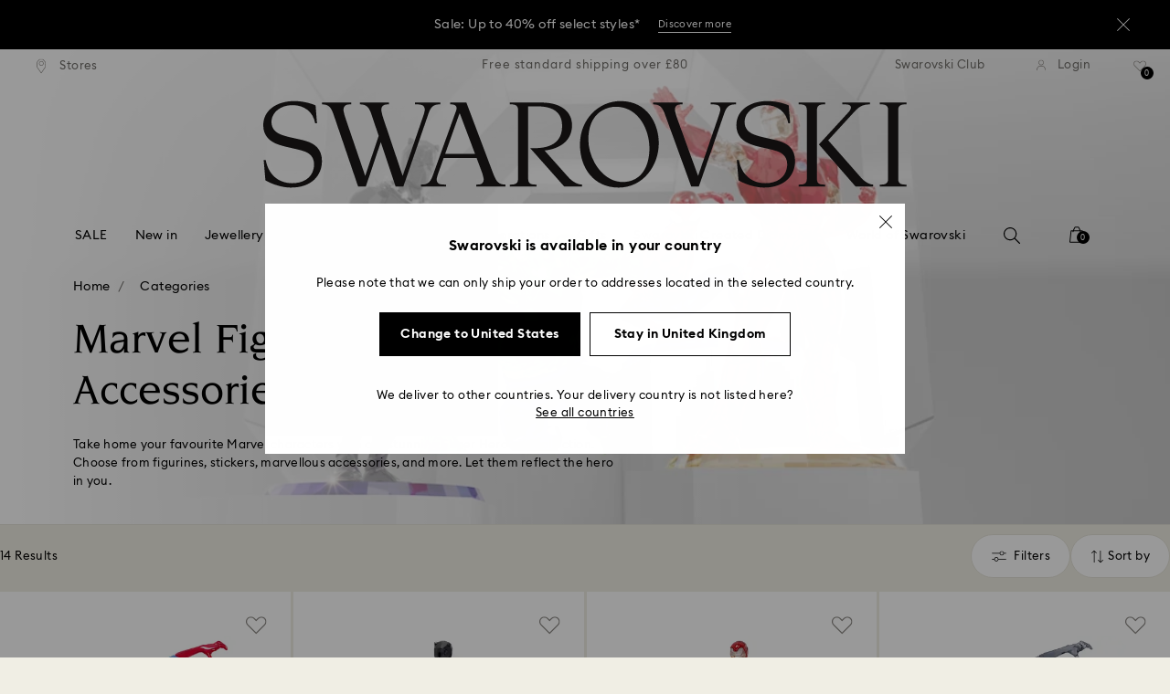

--- FILE ---
content_type: text/html;charset=UTF-8
request_url: https://www.swarovski.com/en_GB-GB/c-swa-root/Categories/f/collection/collection-marvel/
body_size: 58915
content:
<!DOCTYPE html>
<html lang="en_GB-GB">
<head>
  <title>Marvel Figurines and Accessories Collection | Swarovski</title>

  <link href="https://c.riskified.com" rel="preconnect" crossorigin>
  <link href="https://integration.algorecs.com" rel="preconnect" crossorigin>
  <link href="https://asset.swarovski.com" rel="preconnect">
  <link href="https://beacon.riskified.com" rel="preconnect">
  <link href="https://img.riskified.com" rel="preconnect">
  <link href="https://sst.swarovski.com" rel="preconnect">
  <link href="https://media.algorecs.com/rrserver/js/2.1/p13n.js" rel="preconnect">
  <link href="https://eu4-live.inside-graph.com" rel="preconnect">
  <link href="https://ct.pinterest.com" rel="preconnect">
  <link href="https://app.usercentrics.eu/browser-ui/3.55.0" rel="preconnect">
  <link href="https://pagead2.googlesyndication.com" rel="preconnect">
  <link rel="shortcut icon" type="image/x-icon" media="all" href="/_ui/responsive/common/images/favicon-16x16.png" sizes="16x16"/>
  <link rel="shortcut icon" type="image/x-icon" media="all" href="/_ui/responsive/common/images/favicon-32x32.png" sizes="32x32"/>
  <link rel="shortcut icon" type="image/x-icon" media="all" href="/_ui/responsive/common/images/favicon-96x96.png" sizes="96x96"/>

  <script type="application/ld+json">{"itemListElement":[{"item":{"name":"Home","@id":"https://www.swarovski.com/en_GB-GB/"},"@type":"ListItem","position":1},{"item":{"name":"Categories","@id":"https://www.swarovski.com/en_GB-GB/c-swa-root/Categories/"},"@type":"ListItem","position":2}],"@type":"BreadcrumbList","@context":"http://schema.org"}</script>
<meta http-equiv="Content-Type" content="text/html; charset=utf-8"/>
<meta http-equiv="X-UA-Compatible" content="IE=edge">
<meta name="viewport" content="width=device-width, initial-scale=1, maximum-scale=1, user-scalable=0">

<meta name="keywords">
<meta name="description" content="Explore our selection of products inspired by the Marvel Super Heroes. Enjoy your favourite characters with our playful figurines, accessories, and more.">
<meta name="robots" content="index,follow">
<meta property="og:url" content="https://www.swarovski.com/en_GB-GB/c-swa-root/Categories/f/collection/collection-marvel/"/>
<meta property="og:type" content="product.group"/>
<meta property="og:title" content="Marvel Figurines and Accessories Collection | Swarovski"/>
<meta property="og:description" content="Find out more"/>
<meta property="og:image" content="https://asset.swarovski.com/images/$size_360/t_swa103/b_rgb:ffffff,c_scale,dpr_auto,f_auto,w_auto/5646410_PNG/marvel-spider-man-swarovski-5646410.png"/>
    <meta property="og:brand" content="Swarovski"/>
<meta property="og:site_name" content="Swarovski"/>














  
    
      
        

        
          <link rel="preload" as="image"
                imagesrcset="https://asset.swarovski.com/images/c_crop,g_xy_center,w_7184,h_2433,x_4000,y_2389/dpr_1.0,f_auto,q_auto,c_lfill,w_1125,h_562/swa-cms/2023_MARVEL_HOME-GROUP_COLL_GL_72DPI_RGB/.jpg 1x, https://asset.swarovski.com/images/c_crop,g_xy_center,w_7184,h_2433,x_4000,y_2389/dpr_2.0,f_auto,q_auto,c_lfill,w_1125,h_562/swa-cms/2023_MARVEL_HOME-GROUP_COLL_GL_72DPI_RGB/.jpg 2x,
                                  https://asset.swarovski.com/images/c_crop,g_xy_center,w_7184,h_2433,x_4000,y_2389/dpr_3.0,f_auto,q_auto,c_lfill,w_1125,h_562/swa-cms/2023_MARVEL_HOME-GROUP_COLL_GL_72DPI_RGB/.jpg 3x"
                media="(max-width: 759px)">
        
      

    
    
      <link rel="preload" as="image"
            imagesrcset="https://asset.swarovski.com/images/c_crop,g_xy_center,w_7184,h_2433,x_4000,y_2389/dpr_1.0,f_auto,q_auto,c_lfill,w_1520,h_514/swa-cms/2023_MARVEL_HOME-GROUP_COLL_GL_72DPI_RGB/.jpg 1x, https://asset.swarovski.com/images/c_crop,g_xy_center,w_7184,h_2433,x_4000,y_2389/dpr_2.0,f_auto,q_auto,c_lfill,w_1520,h_514/swa-cms/2023_MARVEL_HOME-GROUP_COLL_GL_72DPI_RGB/.jpg 2x,
                          https://asset.swarovski.com/images/c_crop,g_xy_center,w_7184,h_2433,x_4000,y_2389/dpr_3.0,f_auto,q_auto,c_lfill,w_1520,h_514/swa-cms/2023_MARVEL_HOME-GROUP_COLL_GL_72DPI_RGB/.jpg 3x"
            media="(min-width: 759.1px) and (max-width: 1024px)">
    
    
      <link rel="preload" as="image"
            imagesrcset="https://asset.swarovski.com/images/c_crop,g_xy_center,w_6836,h_2314,x_4000,y_2349/dpr_1.0,f_auto,q_auto,c_lfill,w_1449,h_455/swa-cms/2023_MARVEL_HOME-GROUP_COLL_GL_72DPI_RGB/.jpg 1x, https://asset.swarovski.com/images/c_crop,g_xy_center,w_6836,h_2314,x_4000,y_2349/dpr_2.0,f_auto,q_auto,c_lfill,w_1449,h_455/swa-cms/2023_MARVEL_HOME-GROUP_COLL_GL_72DPI_RGB/.jpg 2x,
                          https://asset.swarovski.com/images/c_crop,g_xy_center,w_6836,h_2314,x_4000,y_2349/dpr_3.0,f_auto,q_auto,c_lfill,w_1449,h_455/swa-cms/2023_MARVEL_HOME-GROUP_COLL_GL_72DPI_RGB/.jpg 3x"
            media="(min-width: 1024.1px) and (max-width: 1449px)">
    
    
      <link rel="preload" as="image"
            imagesrcset="https://asset.swarovski.com/images/c_crop,g_xy_center,w_6836,h_2314,x_4000,y_2349/dpr_1.0,f_auto,q_auto,c_lfill,w_1920,h_519/swa-cms/2023_MARVEL_HOME-GROUP_COLL_GL_72DPI_RGB/.jpg 1x, https://asset.swarovski.com/images/c_crop,g_xy_center,w_6836,h_2314,x_4000,y_2349/dpr_2.0,f_auto,q_auto,c_lfill,w_1920,h_519/swa-cms/2023_MARVEL_HOME-GROUP_COLL_GL_72DPI_RGB/.jpg 2x,
                          https://asset.swarovski.com/images/c_crop,g_xy_center,w_6836,h_2314,x_4000,y_2349/dpr_3.0,f_auto,q_auto,c_lfill,w_1920,h_519/swa-cms/2023_MARVEL_HOME-GROUP_COLL_GL_72DPI_RGB/.jpg 3x"
            media="(min-width: 1449.1px)">
    
  
  

<script type="text/javascript">

  /* Polyfill for HTMLCollection.forEach()
   * used when selecting elements by class name or tag name, as that returns an HTMLCollection instead of NodeList
  */
  if (window.HTMLCollection && !HTMLCollection.prototype.forEach) {
    HTMLCollection.prototype.forEach = Array.prototype.forEach;
  }

  /*<![CDATA[*/
  
  var ACC = {
    env: {},
    config: {
      blockUI: {},
      feature: {}
    },
    payment: {},
    loginOverlay: {},
    contactForm: {},
    spinner: {}
  };
  ACC.env.currentBaseStore = "GB";
  ACC.env.defaultCurrency = "GBP";
  ACC.env.currencyNoOfDigits = 2;
  ACC.env.currentSite = "GB";
  ACC.env.previewModeEnabled = false;
  ACC.env.currentLanguage = "en_GB";
  ACC.env.smarteditPreviewMode = false; //if true -> we are in the SmartEdit context
  ACC.payment.googlePayEnvironment = "";
  ACC.payment.gatewayMerchantId = "";
  ACC.payment.googleMerchantName = "";
  ACC.payment.googleMerchantId = "";
  ACC.payment.googleAllowedNetworks = "";
  ACC.config.baseUrl = "https://www.swarovski.com";
  ACC.config.wro4jEnabled = true;
  ACC.config.resourceVersion = "20260112-1633";
  ACC.config.isProductDetail = false;
  ACC.config.isCheckout = false;
  ACC.config.cartContainsScsNewOrRenewEntries = 
  ACC.config.isCartPage = false;
  ACC.config.isContactPage = false;
  ACC.config.isAccountPage = false;
  ACC.config.isLoginPage = false;
  ACC.config.isWishlistPage = false;
  ACC.config.isEnrichmentPage = false;
  ACC.config.feature.preloadRecaptchaOnLoginPage = false;
  ACC.config.feature.noPriceBaseStore = false;
  ACC.config.feature.checkoutStep2NewDesignEnabled = true;
  ACC.config.feature.plpAutomatedProductsLoadEnabled = false;
  ACC.config.richRelevanceDomain = '.algorecs.com';
  ACC.config.feature.trackingRefactorEnabled = false;
  ACC.config.feature.globalRegexCheckFeatureEnabled = false;
  ACC.config.feature.showCaratesinPLPTilesEnabled = true;

  
  ACC.env.searchLocale = "en_GB";
  

  ACC.config.contextPath = "";
  // SWATBD: this needs to be checked when we request /di-DE/ we get /en-AA/ (which forces various hacks in JS like in global.js for country change
  ACC.config.encodedContextPath = "/en_GB-GB";
  ACC.config.commonResourcePath = "/_ui/responsive/common";
  ACC.config.themeResourcePath = "/_ui/responsive/theme-swarovski";
  ACC.config.siteResourcePath = "/_ui/responsive/site-GB";
  ACC.config.rootPath = "/_ui/responsive";
  ACC.config.pwaEnabled = false;
  ACC.config.storeSuggestionsEnabled = false;
  ACC.pwdStrengthVeryWeak = 'Very weak';
  
  ACC.pwdStrengthWeak = 'Weak';
  ACC.pwdStrengthMedium = 'Medium';
  ACC.pwdStrengthStrong = 'Strong';
  ACC.pwdStrengthVeryStrong = 'Very strong';
  ACC.pwdStrengthUnsafePwd = 'The chosen password is unsafe!';
  ACC.pwdStrengthTooShortPwd = 'Too short';
  ACC.pwdStrengthMinCharText = 'Minimum length is %d characters';
  ACC.accessibilityLoading = 'Loading...';
  ACC.accessibilityStoresLoaded = 'Stores loaded';
  ACC.loadingAnimationAltText = 'Loading Animation';
  ACC.serversideAjaxErrorText = ' An unexpected error occurred, please try again later.';
  ACC.checkoutGenericErrorText = ' An unexpected error occurred, please try again.';
  ACC.config.googleApiKey = "";
  
  ACC.config.googleApiBusinessKey = "";
  ACC.config.googleApiVersion = "";
  
  ACC.config.googleMapsUrl = "";
  ACC.config.locationIQApiKey = "";
  ACC.config.locationIQMapsUrl = "";
  ACC.config.locationIQMapsStyleUrl = "";
  ACC.config.locationIQLayersUrl = "";
  ACC.config.locationIQLayersStyleUrl = "";
  ACC.config.locationIQLangUrl = "";
  ACC.config.locationIQGeocoderUrl = "";
  ACC.config.locationIQTurfUrl = "";

  ACC.config.regionDataUrl = '/en_GB-GB/region_data/regions/' + ACC.env.currentBaseStore;
  ACC.config.legacyEmailRegexp = '^(?=.{0,255}$)([a-zA-Z0-9.!#$%&\'*+\/=?^_`{|}~-]{1,64}|\"(?:[\\x01-\\x08\\x0b\\x0c\\x0e-\\x1f\\x21\\x23-\\x5b\\x5d-\\x7f]|\\\\[\\x01-\\x09\\x0b\\x0c\\x0e-\\x7f]){1,62}\")@[a-zA-Z0-9](?:[a-zA-Z0-9-]{0,61}[a-zA-Z0-9])?(?:\\.[a-zA-Z0-9](?:[a-zA-Z0-9-]{0,61}[a-zA-Z0-9])?){1,126}$';
  ACC.config.emailRegexp = '^(?=.{0,255}$)(?=.{0,64}@)(?:(?!^\\.)(?!.*\\.@)(?!.*\\.\\.)[a-zA-Z0-9!#.$%&\'*+\/=?^_\u2018{|}~-]+|\"(?:[\\x01-\\x08\\x0b\\x0c\\x0e-\\x1f\\x21\\x23-\\x5b\\x5d-\\x7f]|\\\\[\\x01-\\x09\\x0b\\x0c\\x0e-\\x7f]){1,62}\")@(?!-)(?!.*\\.-)(?!.*-\\.)(?:[a-zA-Z0-9-]{1,61}\\.){1,126}(?=[a-zA-Z0-9-]*[a-zA-Z][a-zA-Z0-9-]*$)[a-zA-Z0-9](?:[a-zA-Z0-9-]{0,61}[a-zA-Z0-9])?$';
  ACC.config.nameRegexp = '(?=^[. \\u3000\'\\-a-zA-Z\\u00C0-\\u00D6\\u00D8-\\u00F6\\u00F8-\\u02B8\\u0370-\\u03FF\\u1F00-\\u1FFF\\u0400-\\u052F\\u1C80-\\u1C8F\\u2DE0-\\u2DFF\\uA640-\\uA69F\\u4E00-\\u9FFF\\u3400-\\u4DBF\\u3040-\\u30FF\\uF900-\\uFAFF\\uFF66-\\uFF9F\\u1100-\\u11FF\\u3130-\\u318F\\uA960-\\uA97F\\uAC00-\\uD7FF\\u3005\\u3006\\u3024\\u3029\\u3031-\\u3035\\u0E00-\\u0E7F]*$)^((?:^$)|(?:^.*[a-zA-Z\\u00C0-\\u00D6\\u00D8-\\u00F6\\u00F8-\\u02B8\\u0370-\\u03FF\\u1F00-\\u1FFF\\u0400-\\u052F\\u1C80-\\u1C8F\\u2DE0-\\u2DFF\\uA640-\\uA69F]{2}.*$)|(?:^.*[^a-zA-Z\\u00C0-\\u00D6\\u00D8-\\u00F6\\u00F8-\\u02B8\\u0370-\\u03FF\\u1F00-\\u1FFF\\u0400-\\u052F\\u1C80-\\u1C8F\\u2DE0-\\u2DFF\\uA640-\\uA69F. \\u3000\'\\-].*$))$';

  ACC.config.phoneNumberRegexp = '';

  
  ACC.config.richRelevanceApiKey = "257364ecf2e5f8e6";
  ACC.config.richRelevanceApiClientKey = "be116e19c09d0633";
  ACC.config.richRelevanceEnviroment = "recs";
  ACC.config.richRelevanceRegion = "GB-en_GB";
  ACC.config.richRelevanceTimeOut = "2000";
  ACC.config.richRelevanceProductAdditionalInfoUrl = '/en_GB-GB/product-recommendation-additional-info/';
  ACC.config.richRelevanceOptOutCountries = "AT,BE,BG,CY,CZ,DE,DK,EE,ES,FI,FR,GB,GR,HR,HU,IE,IT,LT,LU,LV,MT,NL,PL,PT,RO,SE,SI,SK,CH,IS,NO";
  ACC.config.richRelevanceUserCentricsKey = "AKhz3l5wf";
  ACC.config.richRelevanceConsentKey = "uc_rr";
  ACC.config.richRelevanceServiceId = "AKhz3l5wf";
  ACC.config.richRelevanceContentPersonalizationApiClientKey = "9c52086d4c3bcd7f";
  
  ACC.config.threeDS2PollingTime = "2000";

  
  ACC.config.affiliateTrackingUrlParameter = "nsctrid";

  ACC.loginOverlay.header = 'Please log in';
  ACC.loginOverlay.url = '/en_GB-GB/login/ajax';
  ACC.config.newsletterpopupURL = '/en_GB-GB/newsletterpopup';
  ACC.config.newsletterpopupCookieMaxAge = '30';
  ACC.config.newsletterCustomerSubscribed = false;
  ACC.config.newsletterpopupActive = true;
  ACC.config.newsletterpopupExcludedURI = false;
  ACC.config.newsletterCookieName = 'newsletterpopup-' + 'en_GB';
  ACC.config.signupclubregisterpopupURL = ACC.config.encodedContextPath + '/cart/signupclubregisterpopup';
  ACC.config.signupclubwelcomevoucherpopupURL = ACC.config.encodedContextPath + '/cart/signupclubwelcomevoucherpopup';
  ACC.config.isSCEnabled = true; //if true -> we are in Swarovski Club context
  ACC.spinner = {
    timeout: 5
  };

  ACC.config.isQRCodeRegistrationFlow = false;

  ACC.config.csrfTokenTimeoutMs = 600000;
  ACC.config.blockUI.coolOffMillis = 30000;
  ACC.config.flyoutShowMillis = 2000;
  ACC.config.showFlyout = false;

  ACC.config.recaptchaSiteKey = '6LcqA_kUAAAAAM_cd3B7yfo2Lky-zgrl0tycIycb';
  ACC.config.recaptchaEnabled = true;

  ACC.config.mobilePhoneNumberRegistrationEnabled = false;


  ACC.scMembershipNotValidMessage= 'Please enter a valid membership number';
  ACC.usernameMandatoryEmailMessage = 'Enter email address';
  ACC.usernameMandatoryEmailOrPhoneMessage = 'Enter email address or phone number';
  ACC.usernameInvalidEmailOrPhoneMessage = 'Invalid email address or phone number (use +\/00 with country prefix)';
  ACC.usernameInvalidEmailMessage = 'Invalid email address';
  ACC.passwordMandatoryMessage = 'Please enter a password.';
  ACC.passwordInvalidMessage = 'The password does not meet our password policy, please enter a 7 character long password containing at least one number and an uppercase letter.';
  ACC.termsAndConditionsGeneralInvalidMessage = 'If you don’t agree our Privacy Policy and cross-border transfer, we cannot provide you with register, order and consultancy and related service, but you can check and browse part of our information.';
  ACC.rr_carouselAriaLabelNext = 'Next';
  ACC.rr_carouselAriaLabelPrev = 'Previous';
  ACC.paymentTimeoutMessage = 'Unfortunately your payment request has timed out. Please try again.';
  ACC.fiscalCodeEmptyMessage = 'Fiscal code is empty.';
  ACC.altConfirmationMessage = 'confirmation';
  ACC.altErrorMessage = 'error';
  ACC.corporateGiftAddedToList = '{0} gift added to my list';
  ACC.corporateGiftsAddedToList = '{0} gifts added to my list';
  ACC.corporategiftWishProductAddMsg = 'Add to My Corporate Gift List';
  ACC.corporategiftWishProductRemoveMsg = 'Remove from My Corporate Gifts List';
  ACC.config.anonymousWishlistMaxItems = 20;
  ACC.config.corporateWishlistMaxItems = 20;

  ACC.passwordExceededMaxLengthMessage = 'Password must be fewer than 65 characters';
  ACC.passwordMaxLength = 64

  ACC.config.customerAutoLookupMaxAttempts = 
  ACC.config.customerAutoLookupDelay = 

  ACC.giftOccasionUpdatedSuccessfullyMsg = 'You have successfully updated your gifting occasion reminder(s)';
  ACC.giftOccasionErrorDuringUpdateMsg = 'An error occurred. Please try again.';

  ACC.creditCardOverlayEditCardHeadlineMsg = 'Edit credit card';
  ACC.creditCardOverlayNewCardHeadlineMsg = 'Add new credit card';

  ACC.config.mergeGiftCardsErrorGeneral = 'Merge not possible: Only cards from the same country are eligible, and Kristallwelten cards are excluded. Cards excluded from this merge remain valid and can be redeemed separately.';
  ACC.config.mergeGiftCardsErrorDuplicate = 'Dear customer, you entered the same Gift Card number. Please provide different Gift Card numbers.';
  ACC.config.mergeGiftCardsErrorMaxBalance = 'The gift cards cannot be merged. The combined value exceeds the maximum allowed in your country. Please use them separately.';

  ACC.config.cartIntegrationTrustedOrigins = 'https://www.swarovski.com';

  ACC.config.emojiPatternCheck = '\(\?\!\[\.#\,/@\+\-\]\)[\\p\{Emoji_Presentation\}\\p\{P\}\\p\{S\}]';
  ACC.config.recaptchaChallengeAnswered = '';
  ACC.config.plpDesktopFacetsMobileFirstEnabled = true;

  
  /*]]>*/
</script>
<script type="text/javascript">
  /*<![CDATA[*/
  ACC.addons = {};	//JS holder for addons properties

  
  ACC.addons.chineseproductsharingaddon = [];
  
  ACC.addons.swathirdpartystoreaddon = [];
  
  ACC.addons.omnistorefrontaddon = [];
  
  ACC.addons.smarteditaddon = [];
  
  ACC.addons.crstorefrontaddon = [];
  
  ACC.addons.scstorefrontaddon = [];
  
  ACC.addons.ccstorefrontaddon = [];
  
  ACC.addons.slstorefrontaddon = [];
  
  ACC.addons.scsstorefrontaddon = [];
  
  /*]]>*/
</script>
<link  rel="preload" href="/_ui/responsive/common/js/acc.dynamicutils.js?v=20260112-1633" as="script"/>

  <script type="text/javascript">

  function getCookieValue(cookieName) {
    var regex = new RegExp('[; ]' + cookieName + '=([^\\s;]*)');
    var matches = (' ' + document.cookie).match(regex);
    if (matches === null) {
      return;
    }
    var cookieValue = matches[1];
    if (cookieName && cookieValue) {
      if (cookieValue[0] === "\"" && cookieValue[cookieValue.length - 1] === "\"") {
        cookieValue = cookieValue.substr(1, cookieValue.length - 2)
      }
      return cookieValue;
    }
    return '';
  }

  var dataLayer = window.dataLayer = window.dataLayer || [];
  
  var eventData = {
                      'sessionID': getCookieValue("sessionSAPTrackingId"),
                      'riskifiedShopDomain': 'www.swarovski.com',
                      'hybrisSegments': '[SS_AB_400_V0]',
                      'randomPageId': Math.round(Math.random()*10000000000).toString(),
                      
                      'fpid': "",
                      'abSeed':"61325345422",
                    };
  
  dataLayer.push(eventData);
</script>

<script type="text/javascript">
    var trackingData =
      {"pageTitle":"Marvel Figurines and Accessories Collection | Swarovski","pageType":"Product List","shopDomain":"www.swarovski.com","siteCountryCode":"GB","siteCurrency":"GBP","templateName":"Product List Page Template 2","pageId":"PLP_swa-root_collection-marvel","pageName":"PLP_swa-root_collection-marvel","pageLabel":""};

    
    trackingData.userId = getCookieValue("sessionGoogleTagManager");
    dataLayer.push(trackingData);
  </script>
<script>(function(w, d, s, l, i, u) {
  w[l] = w[l] || [];
  w[l].push({ event: 'cust.gtmUrl', 'gtmLoadUrl': u });
  w[l].push({
    'gtm.start':
      new Date().getTime(), event: 'gtm.js'
  });
  var f = d.getElementsByTagName(s)[0],
    j = d.createElement(s), dl = l != 'dataLayer' ? '&l=' + l : '';
  j.async = true;
  j.src =
    u+ '?id=' + i + dl;
  f.parentNode.insertBefore(j, f);
})(window, document, 'script', 'dataLayer', 'GTM-MR2JS5', 'https://sst.swarovski.com/gtm.js');</script>
<script type="text/javascript">

  function getCookieValue(cookieName) {
    var regex = new RegExp('[; ]' + cookieName + '=([^\\s;]*)');
    var matches = (' ' + document.cookie).match(regex);
    var cookieValue = matches[1];
    if (cookieName && cookieValue) {
      if (cookieValue[0] === "\"" && cookieValue[cookieValue.length - 1] === "\"") {
        cookieValue = cookieValue.substr(1, cookieValue.length - 2)
      }
      return cookieValue.toUpperCase();
    }
    return '';
  }

  function powerFrontAddToCart() {
    
    if (typeof window._insideUpdateView === "function") {
      window._insideUpdateView();
    }

    
    _insideData = {"addCart":{"name":"","category":"","sku":"","price":"","qty":"","itemurl":"https://www.swarovski.com","img":""}}
  }

  

  var _insideData =
    {"website":{"country":"GB","currency":"GBP","language":"en_GB"},"page":{"name":"PLP_swa-root_collection-marvel","type":"Product List"}}
    _insideData.user = { "id": getCookieValue("sessionGoogleTagManager")};
</script>
<link rel="canonical" href="https://www.swarovski.com/en_GB-GB/c-swa-root/Categories/f/collection/collection-marvel/"/>
  <link rel="preload" as="style" type="text/css" media="all" href="/_ui/responsive/theme-swarovski/css2/header.css?v=20260112-1633"/>
<link rel="preload" as="style" href="/wro/all_productlist_css2.css?v=20260112-1633"/>
      <style>

  

  @font-face {
    font-family: 'ITCNovareseMed';
    font-style: normal;
    font-weight: 400;
    font-display: swap;
    src:
      local('ITCNovareseMed'),
      url('/_ui/responsive/common/fonts/SwarovskiITCNovarese-Medium-LatinAB.woff2?v=20260112-1633') format('woff2'),
      url('/_ui/responsive/common/fonts/SwarovskiITCNovarese-Medium-LatinAB.woff?v=20260112-1633') format('woff'),
      url('/_ui/responsive/common/fonts/SwarovskiITCNovarese-Medium-LatinAB.ttf?v=20260112-1633') format('truetype');
    unicode-range: U+0100-017F,U+0180-024F;
  }

  @font-face {
    font-family: 'ITCNovareseBook';
    font-style: normal;
    font-weight: 400;
    font-display: swap;
    src:
      local('ITCNovareseBook'),
      url('/_ui/responsive/common/fonts/SwarovskiITCNovarese-Book-LatinAB.woff2?v=20260112-1633') format('woff2'),
      url('/_ui/responsive/common/fonts/SwarovskiITCNovarese-Book-LatinAB.woff?v=20260112-1633') format('woff'),
      url('/_ui/responsive/common/fonts/SwarovskiITCNovarese-Book-LatinAB.ttf?v=20260112-1633') format('truetype');
    unicode-range: U+0100-017F,U+0180-024F;
  }

  @font-face {
    font-family: 'EuclidIgnited';
    font-style: normal;
    font-weight: 400;
    font-display: swap;
    src:
      local('EuclidIgnited'),
      url('/_ui/responsive/common/fonts/SwarovskiEuclidIgnited-Regular-LatinAB.woff2?v=20260112-1633') format('woff2'),
      url('/_ui/responsive/common/fonts/SwarovskiEuclidIgnited-Regular-LatinAB.woff?v=20260112-1633') format('woff'),
      url('/_ui/responsive/common/fonts/SwarovskiEuclidIgnited-Regular-LatinAB.ttf?v=20260112-1633') format('truetype');
    unicode-range: U+0100-017F,U+0180-024F;
  }

  @font-face {
    font-family: 'EuclidIgnitedSemiBold';
    font-style: normal;
    font-weight: 400;
    font-display: swap;
    src:
      local('EuclidIgnitedSemiBold'),
      url('/_ui/responsive/common/fonts/SwarovskiEuclidIgnited-Semibold-LatinAB.woff2?v=20260112-1633') format('woff2'),
      url('/_ui/responsive/common/fonts/SwarovskiEuclidIgnited-Semibold-LatinAB.woff?v=20260112-1633') format('woff'),
      url('/_ui/responsive/common/fonts/SwarovskiEuclidIgnited-Semibold-LatinAB.ttf?v=20260112-1633') format('truetype');
    unicode-range: U+0100-017F,U+0180-024F;
  }

  

  @font-face {
    font-family: 'ITCNovareseMed';
    font-style: normal;
    font-weight: 400;
    font-display: swap;
    src:
      local('ITCNovareseMed'),
      url('/_ui/responsive/common/fonts/SwarovskiITCNovarese-Medium-Basic.woff2?v=20260112-1633') format('woff2'),
      url('/_ui/responsive/common/fonts/SwarovskiITCNovarese-Medium-Basic.woff?v=20260112-1633') format('woff'),
      url('/_ui/responsive/common/fonts/SwarovskiITCNovarese-Medium-Basic.ttf?v=20260112-1633') format('truetype');
    unicode-range: U+0000-007F,U+00A0-00FF,U+020AC,U+20BD,U+20BA,U+20A9;
  }

  @font-face {
    font-family: 'ITCNovareseBook';
    font-style: normal;
    font-weight: 400;
    font-display: swap;
    src:
      local('ITCNovareseBook'),
      url('/_ui/responsive/common/fonts/SwarovskiITCNovarese-Book-Basic.woff2?v=20260112-1633') format('woff2'),
      url('/_ui/responsive/common/fonts/SwarovskiITCNovarese-Book-Basic.woff?v=20260112-1633') format('woff'),
      url('/_ui/responsive/common/fonts/SwarovskiITCNovarese-Book-Basic.ttf?v=20260112-1633') format('truetype');
    unicode-range: U+0000-007F,U+00A0-00FF,U+020AC,U+20BD,U+20BA,U+20A9;
  }

  @font-face {
    font-family: 'EuclidIgnited';
    font-style: normal;
    font-weight: 400;
    font-display: swap;
    src:
      local('EuclidIgnited'),
      url('/_ui/responsive/common/fonts/SwarovskiEuclidIgnited-Regular-Basic.woff2?v=20260112-1633') format('woff2'),
      url('/_ui/responsive/common/fonts/SwarovskiEuclidIgnited-Regular-Basic.woff?v=20260112-1633') format('woff'),
      url('/_ui/responsive/common/fonts/SwarovskiEuclidIgnited-Regular-Basic.ttf?v=20260112-1633') format('truetype');
    unicode-range: U+0000-007F,U+00A0-00FF,U+020AC,U+20BD,U+20BA,U+20A9;
  }

  @font-face {
    font-family: 'EuclidIgnitedSemiBold';
    font-style: normal;
    font-weight: 400;
    font-display: swap;
    src:
      local('EuclidIgnitedSemiBold'),
      url('/_ui/responsive/common/fonts/SwarovskiEuclidIgnited-Semibold-Basic.woff2?v=20260112-1633') format('woff2'),
      url('/_ui/responsive/common/fonts/SwarovskiEuclidIgnited-Semibold-Basic.woff?v=20260112-1633') format('woff'),
      url('/_ui/responsive/common/fonts/SwarovskiEuclidIgnited-Semibold-Basic.ttf?v=20260112-1633') format('truetype');
    unicode-range: U+0000-007F,U+00A0-00FF,U+020AC,U+20BD,U+20BA,U+20A9;
  }

  

  @font-face {
    font-family: 'ITCNovareseMed';
    font-style: normal;
    font-weight: 400;
    font-display: swap;
    src:
      local('ITCNovareseMed'),
      url('/_ui/responsive/common/fonts/SwarovskiITCNovarese-Medium-Greek.woff2?v=20260112-1633') format('woff2'),
      url('/_ui/responsive/common/fonts/SwarovskiITCNovarese-Medium-Greek.woff?v=20260112-1633') format('woff'),
      url('/_ui/responsive/common/fonts/SwarovskiITCNovarese-Medium-Greek.ttf?v=20260112-1633') format('truetype');
    unicode-range: U+0370-03FF;
  }

  @font-face {
    font-family: 'ITCNovareseBook';
    font-style: normal;
    font-weight: 400;
    font-display: swap;
    src:
      local('ITCNovareseBook'),
      url('/_ui/responsive/common/fonts/SwarovskiITCNovarese-Book-Greek.woff2?v=20260112-1633') format('woff2'),
      url('/_ui/responsive/common/fonts/SwarovskiITCNovarese-Book-Greek.woff?v=20260112-1633') format('woff'),
      url('/_ui/responsive/common/fonts/SwarovskiITCNovarese-Book-Greek.ttf?v=20260112-1633') format('truetype');
    unicode-range: U+0370-03FF;
  }

  @font-face {
    font-family: 'EuclidIgnited';
    font-style: normal;
    font-weight: 400;
    font-display: swap;
    src:
      local('EuclidIgnited'),
      url('/_ui/responsive/common/fonts/SwarovskiEuclidIgnited-Regular-Greek.woff2?v=20260112-1633') format('woff2'),
      url('/_ui/responsive/common/fonts/SwarovskiEuclidIgnited-Regular-Greek.woff?v=20260112-1633') format('woff'),
      url('/_ui/responsive/common/fonts/SwarovskiEuclidIgnited-Regular-Greek.ttf?v=20260112-1633') format('truetype');
    unicode-range: U+0370-03FF;
  }

  @font-face {
    font-family: 'EuclidIgnitedSemiBold';
    font-style: normal;
    font-weight: 400;
    font-display: swap;
    src:
      local('EuclidIgnitedSemiBold'),
      url('/_ui/responsive/common/fonts/SwarovskiEuclidIgnited-Semibold-Greek.woff2?v=20260112-1633') format('woff2'),
      url('/_ui/responsive/common/fonts/SwarovskiEuclidIgnited-Semibold-Greek.woff?v=20260112-1633') format('woff'),
      url('/_ui/responsive/common/fonts/SwarovskiEuclidIgnited-Semibold-Greek.ttf?v=20260112-1633') format('truetype');
    unicode-range: U+0370-03FF;
  }

  

  @font-face {
    font-family: 'ITCNovareseMed';
    font-style: normal;
    font-weight: 400;
    font-display: swap;
    src:
      local('ITCNovareseMed'),
      url('/_ui/responsive/common/fonts/SwarovskiITCNovarese-Medium-Cyrillic.woff2?v=20260112-1633') format('woff2'),
      url('/_ui/responsive/common/fonts/SwarovskiITCNovarese-Medium-Cyrillic.woff?v=20260112-1633') format('woff'),
      url('/_ui/responsive/common/fonts/SwarovskiITCNovarese-Medium-Cyrillic.ttf?v=20260112-1633') format('truetype');
    unicode-range: U+0400-045F;
  }

  @font-face {
    font-family: 'ITCNovareseBook';
    font-style: normal;
    font-weight: 400;
    font-display: swap;
    src:
      local('ITCNovareseBook'),
      url('/_ui/responsive/common/fonts/SwarovskiITCNovarese-Book-Cyrillic.woff2?v=20260112-1633') format('woff2'),
      url('/_ui/responsive/common/fonts/SwarovskiITCNovarese-Book-Cyrillic.woff?v=20260112-1633') format('woff'),
      url('/_ui/responsive/common/fonts/SwarovskiITCNovarese-Book-Cyrillic.ttf?v=20260112-1633') format('truetype');
    unicode-range: U+0400-045F;
  }

  @font-face {
    font-family: 'EuclidIgnited';
    font-style: normal;
    font-weight: 400;
    font-display: swap;
    src:
      local('EuclidIgnited'),
      url('/_ui/responsive/common/fonts/SwarovskiEuclidIgnited-Regular-Cyrillic.woff2?v=20260112-1633') format('woff2'),
      url('/_ui/responsive/common/fonts/SwarovskiEuclidIgnited-Regular-Cyrillic.woff?v=20260112-1633') format('woff'),
      url('/_ui/responsive/common/fonts/SwarovskiEuclidIgnited-Regular-Cyrillic.ttf?v=20260112-1633') format('truetype');
    unicode-range: U+0400-045F;
  }

  @font-face {
    font-family: 'EuclidIgnitedSemiBold';
    font-style: normal;
    font-weight: 400;
    font-display: swap;
    src:
      local('EuclidIgnitedSemiBold'),
      url('/_ui/responsive/common/fonts/SwarovskiEuclidIgnited-Semibold-Cyrillic.woff2?v=20260112-1633') format('woff2'),
      url('/_ui/responsive/common/fonts/SwarovskiEuclidIgnited-Semibold-Cyrillic.woff?v=20260112-1633') format('woff'),
      url('/_ui/responsive/common/fonts/SwarovskiEuclidIgnited-Semibold-Cyrillic.ttf?v=20260112-1633') format('truetype');
    unicode-range: U+0400-045F;
  }

  </style>

<link rel="stylesheet" type="text/css" media="all" href="/wro/all_productlist_css2.css?v=20260112-1633"/>
      <link rel="preload" href="/_ui/responsive/theme-swarovski/css2/forms.css?v=20260112-1633" as="style" onload="this.onload=null;this.rel='stylesheet'">
    <noscript><link rel="stylesheet" type="text/css" media="all" href="/_ui/responsive/theme-swarovski/css2/forms.css?v=20260112-1633"/></noscript>

  <link rel="stylesheet" type="text/css" media="all" href="/_ui/responsive/theme-swarovski/css2/header.css?v=20260112-1633"/>
  <link rel="preload" href="/_ui/responsive/theme-swarovski/css2/footer.css?v=20260112-1633" as="style" onload="this.onload=null;this.rel='stylesheet'">
  <noscript><link rel="stylesheet" type="text/css" media="all" href="/_ui/responsive/theme-swarovski/css2/footer.css?v=20260112-1633"/></noscript>
<link rel="preload" href="/_ui/responsive/theme-swarovski/js2/header.js?v=20260112-1633" as="script"/>
  <link rel="preload" href="/wro/all_productlist_js2.js?v=20260112-1633" as="script">
  <script type="text/javascript">
        window.requestIdleCallback = window.requestIdleCallback || function(cb) {
          var start = Date.now();
          return setTimeout(function() {
            cb({
              didTimeout: false,
              timeRemaining: function() {
                return Math.max(0, 50 - (Date.now() - start));
              }
            });
          }, 1);
        }

        window.cancelIdleCallback = window.cancelIdleCallback || function(id) {
          clearTimeout(id);
        }
      </script>
      <link rel="preload" href="/wro/algonomy_richrelevance.js?v=20260112-1633" as="script">
      <script src="https://swarovski.app.baqend.com/v1/speedkit/install.js?d=production" async crossorigin="anonymous"></script>
  <script defer type="text/javascript" src="/_ui/responsive/common/js/unpkg/web-vitals-5.0.3.iife.js?v=20260112-1633"></script>
  <script type="text/javascript">
    addEventListener('DOMContentLoaded', function() {
      if (typeof webVitals !== "undefined") {
        webVitals.onCLS(ACC.tracking.pushMetricEvent);
        webVitals.onLCP(ACC.tracking.pushMetricEvent);
        webVitals.onFCP(ACC.tracking.pushMetricEvent);
        webVitals.onTTFB(ACC.tracking.pushMetricEvent);
        webVitals.onINP(ACC.tracking.pushMetricEvent);
     }
    });
  </script>

  <script type="application/ld+json" id="structuredDataScript">
    {
      "@context": "https://schema.org",
      "@type": "NewsArticle",
      "headline": "",
      "image": [
          "https://asset.swarovski.com/images/c_crop,g_xy_center,w_7184,h_2433,x_4000,y_2389/dpr_auto,f_auto,q_auto,c_lfill,w_1125,h_562/swa-cms/2023_MARVEL_HOME-GROUP_COLL_GL_72DPI_RGB/.jpg",
          "https://asset.swarovski.com/images/c_crop,g_xy_center,w_7184,h_2433,x_4000,y_2389/dpr_auto,f_auto,q_auto,c_lfill,w_1520,h_514/swa-cms/2023_MARVEL_HOME-GROUP_COLL_GL_72DPI_RGB/.jpg",
          "https://asset.swarovski.com/images/c_crop,g_xy_center,w_6836,h_2314,x_4000,y_2349/dpr_auto,f_auto,q_auto,c_lfill,w_1449,h_455/swa-cms/2023_MARVEL_HOME-GROUP_COLL_GL_72DPI_RGB/.jpg",
          "https://asset.swarovski.com/images/c_crop,g_xy_center,w_6836,h_2314,x_4000,y_2349/dpr_auto,f_auto,q_auto,c_lfill,w_1920,h_519/swa-cms/2023_MARVEL_HOME-GROUP_COLL_GL_72DPI_RGB/.jpg"
      ],
      "datePublished": "",
      "dateModified": "",
      "author": [{
          "@type": "Organization",
          "name": "Swarovski",
          "url": "https://www.swarovski.com/"
      }]
    }
</script>
</head>

<body class="page-PLP-swa-root-collection-marvel pageType-CategoryPage template-pages-category-productListPage2  smartedit-page-uid-PLP_swa-root_collection-marvel smartedit-page-uuid-eyJpdGVtSWQiOiJQTFBfc3dhLXJvb3RfY29sbGVjdGlvbi1tYXJ2ZWwiLCJjYXRhbG9nSWQiOiJzd2EtZ2xvYmFsQ29udGVudENhdGFsb2ciLCJjYXRhbG9nVmVyc2lvbiI6Ik9ubGluZSJ9 smartedit-catalog-version-uuid-swa-globalContentCatalog/Online  language-en_GB horizontal-overflow-hidden">

<noscript><iframe src="https://www.googletagmanager.com/ns.html?id=GTM-MR2JS5&gtm_auth=JlqSEjvBsaiwymA3HE0nJg&gtm_preview=env-2&gtm_cookies_win=x"
                  height="0" width="0" style="display:none;visibility:hidden"></iframe></noscript>


<script type="text/javascript">
  //<![CDATA[
  (function() {
    function riskifiedBeaconLoad() {
      var store_domain = 'www.swarovski.com';
      var session_id = ACC.cookie.getCookieValueFor("sessionSAPTrackingId");
      var url = ('https:' == document.location.protocol ? 'https://' : 'http://')
        + "beacon.riskified.com?shop=" + store_domain + "&sid=" + session_id;
      var s = document.createElement('script');
      s.type = 'text/javascript';
      s.async = true;
      s.src = url;
      var x = document.getElementsByTagName('script')[0];
      x.parentNode.insertBefore(s, x);
    }
    if (window.attachEvent) {
      window.attachEvent('onload', riskifiedBeaconLoad)
    } else {
      window.addEventListener('load', riskifiedBeaconLoad, false);
    }
  })();
  //]]>
</script>





  <div class="swa-top-banner-carousel js-top-banner-carousel swa-top-banner-carousel--theme-dark" style="">

      <div class="splide swa-top-banner-carousel__slider" id="topBannerSlider-TBANNER_GB-IE"
           data-interval="3600">
        <div class="splide__track">
          <div class="splide__list">
            <div class="splide__slide p-splide__slide swa-top-banner-carousel__slide js-expandable-top-banner" data-slide="slide-FW25_Sale_TBB_GB-IE_Mitigation">
  <div class="swa-top-banner-carousel__main">
    <div class="swa-top-banner-carousel__header swa-labelflex-sans--default">
      <span class="swa-top-banner-carousel__header-text" data-collapsed-text="Sale: Up to 40% off select styles*  "
            data-expended-text="Sale: Up to 40% off select styles*">
        Sale: Up to 40% off select styles*  </span>
      <a href="#"
         class="swa-button swa-button--small swa-button-text-underlined  swa-button-text-underlined--white swa-top-banner-carousel__button">
        <span class="swa-button__content ">
          <span class="swa-button__text swa-text-sans--tiny">Discover more</span>
        </span>
      </a>
    </div>
  </div>

  <div class="swa-top-banner-carousel__details" data-slide-content="slide-FW25_Sale_TBB_GB-IE_Mitigation">
    <div class="swa-top-banner-carousel__subheader swa-labelflex-sans--small">Buy 2 or more, get extra 20% off* </br> Code: WONDER25</div>
    <div class="swa-top-banner-carousel__details-buttons">
      <a id="FW25_Sale_TBB_AU_NZ_ReadMore" href="/en_GB-GB/c-swa-root/Categories/f/fg-shopby/fl-outlet/fg-shopby/fl-sale/" class="swa-cms-link-component swa-cms-link-component-primary-white swa-cms-link-component--standard js-top-banner-expanded-links" aria-label="Shop all"><span class="swa-cms-link-component__content"><span class="swa-cms-link-component__text swa-label-sans--default">Shop all</span></span></a></div>
    <div class="swa-top-banner-carousel__text swa-text-sans--tiny">*Terms and conditions apply</div>
  </div>

</div></div>
        </div>
      </div>

      <div class="swa-top-banner-carousel__details-wrapper">
          </div>

      <span class="swa-top-banner-carousel__close-icon js-top-banner-carousel-close"></span>
    </div>
  <header class="swa-header  js-swa-header js-swa-header-transparent swa-header--transparent-light swa-header--transparent ">
      <div class="swa-header__top-overlay"></div>
      







<div id="js-accesskey-box" class="sr-only" role="navigation">
  <div class="accesskey-box">
    <div class="accesskey-box__headline">
      <div class="headline headline--hl7">
        Accesskeys list
      </div>
    </div>
    <ul class="accesskey-box__unordered-list" tabindex="0">
      
        <li class="accesskey-box__list-element">
          <a class="accesskey-box__link" href="#main-navigation" accesskey="0">0 - Header</a>
        </li>
      
      <li class="accesskey-box__list-element">
        <a class="accesskey-box__link" href="#swa-main" accesskey="1">1 - Main content</a>
      </li>

      <li class="accesskey-box__list-element">
        <a class="accesskey-box__link accesskey-box__link--footer" href="#footer" accesskey="2">2 - Footer</a>
      </li>

      
        <li class="accesskey-box__list-element">
          <a class="accesskey-box__link accesskey-box__link--filter" href="#swa-filter" accesskey="3">3 - Filter</a>
        </li>
        <li class="accesskey-box__list-element">
          <a class="accesskey-box__link" href="#js-product-list" accesskey="4">4 - Search results</a>
        </li>
      
    </ul>
  </div>
</div>

<div class="yCmsContentSlot container">
<div id="SCD_MTO_CallToAction_Modification" class="content"><script>
</script></div><script>
/* ! A/B Experiments #AB-438# 05-11-2025 ! */
(c=>{if(document.body.classList.toString().includes("productLayout2Page"))try{"complete"===document.readyState||"interactive"===document.readyState?e():document.addEventListener("DOMContentLoaded",function(){e()})}catch(e){}function e(){try{var a,e,t,i,n=c.find(function(e){return e.hasOwnProperty("abSeed")}).abSeed,r=parseInt(n.slice(7,8));0<=r&&r<=4&&d()&&o(function(){u(438,0)}),5<=r&&r<=9&&d()&&(a="mp4-1",e=["data-src","src","poster"],t=["xs","sm","md","lg"],i=["data-srcset","src"],document.querySelectorAll(".splide__slide--video video, .swa-pdp-product-carousel-zoomed .splide__slide video").forEach(function(n){var r=!1;e.forEach(function(e){var t=n.getAttribute(e);t&&t.includes(a)&&(t=t.replace("mp4-1","mp4-2"),n.setAttribute(e,t),r=!0)}),t.forEach(function(e){var e="data-thumbnail-".concat(e),t=n.getAttribute(e);t&&t.includes(a)&&(t=t.replace("mp4-1","mp4-2"),n.setAttribute(e,t))}),n.querySelectorAll("source").forEach(function(n){i.forEach(function(e){var t=n.getAttribute(e);t&&t.includes(a)&&(t=t.replace("mp4-1","mp4-2"),n.setAttribute(e,t),r=!0)})}),r&&n.load()}),o(function(){u(438,1)}))}catch(e){c.push({event:"standardEventTracking",eventCategory:"Caught Errors",ga4Event:"Caught Errors-Experiment",eventAction:"Experiment-438-ai_video",eventLabel:e,eventValue:void 0,eventNonInteractive:!0})}}function d(){var e,t=null==(t=window.dataLayer)?void 0:t.find(function(e){return"Product Detail"===e.eventAction}),n=null==(n=window.dataLayer)?void 0:n.find(function(e){return"productDetail"===e.event});return t&&Array.isArray(t.ecommerce.ga4Items)?e=t.ecommerce.ga4Items[0].item_id:n&&Array.isArray(n.products)&&(e=e||(null==n?void 0:n.products[0].id)),[5675393,5677044,5683617,5558892,5723846,5720034,5230478,5427993,5715078,5686616,5678073,5684483,5675983,5681811,5619235,5646410,5670225,5677126,5675327,5665436,5658317,5670324,5668073].includes(parseInt(e))}function o(e){var t,n=document.querySelector(".swa-pdp-grid__thumbnails-area");n&&(n.querySelector(".splide--slide")?e():(t=new MutationObserver(function(){n.querySelector(".splide--slide")&&(t.disconnect(),e())})).observe(n,{childList:!0,subtree:!0}))}function u(t,i){var d=!1,o=function(e){c.push({event:"standardEventTracking",eventCategory:"Experiments",eventAction:"AB"+t+"."+i+"__kpi",eventLabel:e,eventValue:void 0,eventNonInteractive:!1})};document.querySelectorAll(".splide__slide--video .videoplayer__video:not(.splide__slide--clone .videoplayer__video), .swa-pdp-product-carousel-zoomed video:not(.splide__slide--clone video)").forEach(function(a){a.addEventListener("timeupdate",function(){var e,t,n,r;(e=a).currentTime/e.duration<.5||e.dataset.halfplayed||(t={event:"standardEventTracking",ga4Event:"Experiments-"+(t="hyb")+"_"+(n=438)+"_"+(r="ai_video"),eventCategory:"Experiments",eventAction:t+"_"+n+"_"+r,eventLabel:"AB"+n+"."+i,eventValue:r=void 0,eventNonInteractive:!0},r&&(t.errorType=t.eventAction,t.errorMsg=r),c.push(t),e.dataset.halfplayed="true",(n=document.querySelector(".js-add-to-cart"))&&!d&&(d=!0,n.addEventListener("click",function(){o("Add_to_Cart")}))),.5<(r=a).duration-r.currentTime||r.dataset.ended||(o("Video_End"),r.dataset.ended="true")})})}})(window.dataLayer=window.dataLayer||[]);
</script></div>












  


  



  


<div class="swa-header__top-slot swa-label-sans--small swa-hidden-md swa-hidden-sm">

  <div class="swa-header__left">
    
      
        
      
        <div class="swa-header__left-store-locator">
<a class="swa-link js-storelocator-headerlink" href="/en_GB-GB/store-finder/" aria-label="Stores" gtm-event-module="Header"  gtm-event-type="click" gtm-event-element-type="text" gtm-event-uitext="Stores">
  <span class="swa-link__icon swa-link__icon--left-locator" role="img" aria-label="left-locator image"> </span>
  <span class="swa-link__item">Stores</span>
</a>
</div>

      
    
  </div>

  <div class="swa-header__center">
    <div class="swa-header__center-benefits">
      
        <div id="swa-benefits-bar_001" class="splide swa-benefits-bar js-swa-benefits-bar" tabindex="0">
    <div class="splide__track">
      <div class="splide__list" aria-label="Product Slider">
        <div class="splide__slide swa-benefits-bar__item">
            <div class="swa-text">
  <span class="swa-text__item-text">Free standard shipping over £80 </span>
  <span class="swa-text__item-text"></span>
</div></div>
        </div>
    </div>
  </div>


      
        
      
    </div>
  </div>

  <div class="swa-header__right">
    
      <div class="swa-header__right-membership">
<a class="swa-link js-swa-header-membership js-swa-membership-sc"
   href="/en_GB-GB/s-sclanding/"
   aria-label="Swarovski Club"
   gtm-event-module="Header"
   gtm-event-type="click"
   gtm-event-element-type="text"
   gtm-event-uitext="Swarovski Club">
  <span class="swa-link__item">Swarovski Club</span>
</a>
</div>

    
      <div class="swa-header__right-actions">
<a class="swa-link js-swa-header-login js-header-links" href="/en_GB-GB/login/?targetUrl=/my-account/" aria-label="Login" gtm-event-module="Header" gtm-event-type="click" gtm-event-element-type="text" gtm-event-uitext="Login">
    <span class="swa-link__icon swa-link__icon--left-login"> </span>
    <span class="swa-link__item">
      Login</span>
  </a>
</div>

    
      <div class="swa-header__right-logout">
<a class="swa-link swa-link--logout js-header-logout"></a>
</div>

    
      <div class="swa-header__right-wishlist">
<a href="/en_GB-GB/wishlist/" class="swa-link js-swa-header-wishlist" gtm-event-module="Header" gtm-event-type="click" gtm-event-element-type="icon" gtm-event-uitext="Wish list"
   data-text-content="Wish List" aria-label="Wish list"
   data-wishlistEvent="headerIconClick">
  <span class="swa-link__icon swa-link__icon--left-wishlist" role="img" aria-label="left-wishlist image"></span>
    <span class="swa-link__badge js-wishlist-count"></span>
  <span class="swa-link__item swa-hidden-lg">Wishlist</span>
</a>
</div>

    
  </div>
</div>



  
    
    
  

  

  



  
    <div class="swa-header__middle-slot swa-hidden-md swa-hidden-sm">
      
      <div class="swa-header__middle-logo swa-header__middle-slot--transparent--small swa-hidden-md swa-hidden-sm">
        
          <a class="swa-link swa-link--logo" href="/en_GB-GB/" aria-label="Swarovski">
  <img class="swa-link__image swa-link__image--logo--transparent--small js-swa-brand-logo"
       src="/_ui/responsive/theme-swarovski/images/icons/swa-brandlogo-icon.svg"
       data-hover="/_ui/responsive/theme-swarovski/images/icons/swa-brandlogo-icon.svg"
       alt="Logo"
       gtm-event-module="Header"
       gtm-event-type="click"
       gtm-event-element-type="icon"
       gtm-event-uitext="Logo"/>
</a>

        
      </div>
    </div>
  
  


<div class="swa-header__bottom-slot">
  
    





  
  
  <div class="swa-header__sticky-logo">
    
    
      <a class="swa-link swa-link--logo" href="/en_GB-GB/" aria-label="Swarovski">
  <img class="swa-link__image swa-link__image--logo--sticky js-swa-brand-logo"
       src="/_ui/responsive/theme-swarovski/images/icons/swa-brandlogo-icon.svg"
       
       alt="Logo"
       gtm-event-module="Header"
       gtm-event-type="click"
       gtm-event-element-type="icon"
       gtm-event-uitext="Logo"/>
</a>

    
    
  </div>
  
    
      <div class="swa-main-navigation-redesign js-swa-main-navigation swa-hidden--sm-down">
        <nav class="swa-main-navigation--level1 swa-hidden">
    <!-- Mobile Top Section -->
    <div class="swa-main-navigation__mobile-top-section js-track-navigation-close swa-hidden-lg"
         data-text-track="Close">
      <div class="swa-main-navigation__mobile-back js-main-navigation-back-global swa-label-sans--medium">
            <button type="button" class="swa-button swa-button--medium swa-button-text-black">
              <span class="swa-button__text swa-button__text-limited-width swa-label-sans--medium-strong">Back</span>
              <span class="swa-button__icon swa-button__icon--left"></span>
            </button>
          </div>
          <div class="swa-main-navigation__mobile-top-section-parent-category">
            <h3 class="swa-main-navigation__mobile-top-section-parent-category-text swa-label-sans--default-strong"></h3>
          </div>
          <a class="swa-link js-main-navigation-close swa-link--close-mobile" aria-label="Close">
            <span class="swa-link__icon swa-link__icon--close-mobile" role="img" aria-label="close-mobile image"></span>
          </a>
        </div>

    <!-- Level 1 Navigation -->
    <ul class="swa-main-navigation__level1" data-lastcolumnrgb="">
      <li class="swa-main-navigation__menu-item">
              <!-- Level 1 Entries -->
              <div data-text-track="SALE" style="" class="yCmsComponent swa-main-navigation__menu-item__link swa-navigation-sans--level1 swa-main-navigation__menu-item--next js-main-navigation-next js-navigation-tab js-track-navigation-level1">
<a id="NAV_FW25_Sale_All40Countries_Link" href="/en_GB-GB/s-sale/" aria-label="SALE"><span class="swa-cms-link-component__content">SALE</span></a></div><!-- Level 2 Navigation -->
              <div class="swa-main-navigation__mobile-next js-main-navigation-next swa-hidden-lg" role="img" aria-label="mobile-next image"></div>
                <nav class="swa-main-navigation--level2 swa-hidden">
                  <ul class="swa-main-navigation__level2 swa-main-navigation__level2--four-col-has-image swa-hidden-lg">
                    <!-- Mobile/Discover All Links -->
                    <li class="swa-main-navigation__menu-item swa-hidden-lg">
                            <div data-text-track="Discover all"
                              class="yCmsComponent swa-main-navigation__menu-item__link swa-navigation-sans--level2 js-track-navigation-level2">
                              <a href="/en_GB-GB/s-sale/"
                                aria-label="Discover all">
                                <span class="swa-cms-link-component__content">Discover all</span>
                              </a>
                            </div>
                          </li>
                        <!-- Level 2 Nodes -->
                    <li class="swa-main-navigation__menu-item" data-col="1">
                            <div data-text-track="SALE > Jewelry" style="" class="yCmsComponent swa-main-navigation__menu-item__link swa-navigation-sans--level2  js-track-navigation-level2">
<a id="Nav_Sale_Jewelry_Entry_Link" href="/en_GB-GB/c-01/Categories/Jewelery/f/fg-shopby/fl-outlet/fg-shopby/fl-sale/" aria-label="Jewellery"><span class="swa-cms-link-component__content">Jewellery</span></a></div><!-- Level 3 Navigation -->
                              </li>
                        <li class="swa-main-navigation__menu-item" data-col="1">
                            <div data-text-track="SALE > Sale Favorites " style="" class="yCmsComponent swa-main-navigation__menu-item__link swa-navigation-sans--level2  js-track-navigation-level2">
<a id="Nav_Sale_Sale-Fav_Link" href="/en_GB-GB/c-swa-root/Categories/f/flags/fl-sale/product-set/ps-sale-favorites/" aria-label="Sale Favourites"><span class="swa-cms-link-component__content">Sale Favourites</span></a></div><!-- Level 3 Navigation -->
                              </li>
                        <li class="swa-main-navigation__menu-item" data-col="1">
                            <div data-text-track="SALE > Necklaces" style="" class="yCmsComponent swa-main-navigation__menu-item__link swa-navigation-sans--level2  js-track-navigation-level2">
<a id="Nav_Sale_Necklaces_Link" href="/en_GB-GB/c-0101/Categories/Jewelry/Necklaces-and-pendants/f/fg-shopby/fl-outlet/fg-shopby/fl-sale/" aria-label="Necklaces"><span class="swa-cms-link-component__content">Necklaces</span></a></div><!-- Level 3 Navigation -->
                              </li>
                        <li class="swa-main-navigation__menu-item" data-col="1">
                            <div data-text-track="SALE > Bracelets " style="" class="yCmsComponent swa-main-navigation__menu-item__link swa-navigation-sans--level2  js-track-navigation-level2">
<a id="Nav_Sale_Bracelets_Link" href="/en_GB-GB/c-0104/Categories/Jewelry/Bracelets/f/fg-shopby/fl-outlet/fg-shopby/fl-sale/" aria-label="Bracelets"><span class="swa-cms-link-component__content">Bracelets</span></a></div><!-- Level 3 Navigation -->
                              </li>
                        <li class="swa-main-navigation__menu-item" data-col="2">
                            <div data-text-track="SALE > Earrings" style="" class="yCmsComponent swa-main-navigation__menu-item__link swa-navigation-sans--level2  js-track-navigation-level2">
<a id="Nav_Sale_Earrings_Link" href="/en_GB-GB/c-0103/Categories/Jewelry/Earrings/f/fg-shopby/fl-outlet/fg-shopby/fl-sale/" aria-label="Earrings"><span class="swa-cms-link-component__content">Earrings</span></a></div><!-- Level 3 Navigation -->
                              </li>
                        <li class="swa-main-navigation__menu-item" data-col="2">
                            <div data-text-track="SALE > Rings " style="" class="yCmsComponent swa-main-navigation__menu-item__link swa-navigation-sans--level2  js-track-navigation-level2">
<a id="Nav_Sale_Rings_Link" href="/en_GB-GB/c-0106/Categories/Jewelry/Rings/f/fg-shopby/fl-outlet/fg-shopby/fl-sale/" aria-label="Rings"><span class="swa-cms-link-component__content">Rings</span></a></div><!-- Level 3 Navigation -->
                              </li>
                        <li class="swa-main-navigation__menu-item" data-col="3">
                            <div data-text-track="SALE > Sets " style="" class="yCmsComponent swa-main-navigation__menu-item__link swa-navigation-sans--level2  js-track-navigation-level2">
<a id="Nav_Sale_Sets_Link" href="/en_GB-GB/c-0105/Categories/Jewelry/Sets/f/fg-shopby/fl-outlet/fg-shopby/fl-sale/" aria-label="Sets"><span class="swa-cms-link-component__content">Sets</span></a></div><!-- Level 3 Navigation -->
                              </li>
                        <li class="swa-main-navigation__menu-item" data-col="3">
                            <div data-text-track="SALE > Watches " style="" class="yCmsComponent swa-main-navigation__menu-item__link swa-navigation-sans--level2  js-track-navigation-level2">
<a id="Nav_Sale_Watches_Link" href="/en_GB-GB/c-02/Categories/Watches/f/fg-shopby/fl-outlet/fg-shopby/fl-sale/" aria-label="Watches"><span class="swa-cms-link-component__content">Watches</span></a></div><!-- Level 3 Navigation -->
                              </li>
                        <li class="swa-main-navigation__menu-item" data-col="4">
                            <div data-text-track="SALE > Accessories " style="" class="yCmsComponent swa-main-navigation__menu-item__link swa-navigation-sans--level2  js-track-navigation-level2">
<a id="Nav_Sale_Accessories_Link" href="/en_GB-GB/c-03/Categories/Accessories/f/fg-shopby/fl-outlet/fg-shopby/fl-sale/" aria-label="Accessories"><span class="swa-cms-link-component__content">Accessories</span></a></div><!-- Level 3 Navigation -->
                              </li>
                        <li class="swa-main-navigation__menu-item" data-col="4">
                            <div data-text-track="SALE > Decorations " style="" class="yCmsComponent swa-main-navigation__menu-item__link swa-navigation-sans--level2  js-track-navigation-level2">
<a id="Nav_Sale_Decorations_Link" href="/en_GB-GB/c-04/Categories/Decorations/f/fg-shopby/fl-outlet/fg-shopby/fl-sale/" aria-label="Decorations"><span class="swa-cms-link-component__content">Decorations</span></a></div><!-- Level 3 Navigation -->
                              </li>
                        <!-- Teasers and Flyouts for Level 2 -->
                    <div data-text-track="" class="yCmsComponent swa-main-navigation-flyout-wrapper js-track-navigation-level2">
<div class=" swa-brand-bar"
            data-teaser-type="NTC"
            data-uid="NAVFW25_Sale_FO_All40Countries_Entry"
            data-name="NAVFW25_Sale_FO_All40Countries_Entry"
            data-creative="https://asset.swarovski.com/images/c_crop,g_xy_center,w_2782,h_3713,x_5657,y_4657/dpr_auto,f_auto,q_auto,c_lfill,w_213,h_272/swa-cms/FW_Sale_001_957_1_RET_LR/.jpg"
            >

  <div class="swa-brand-bar__item-text swa-label-sans--small-strong">
      <a data-text-content="SALE" href="/en_GB-GB/c-swa-root/Categories/f/fg-shopby/fl-outlet/fg-shopby/fl-sale/" class="swa-brand-bar__link">
            <div class="swa-headlines swa-headlines--left swa-headlines--brand-bar js-swa-headlines">
              <h5 class="swa-label-sans--small-strong">Sale<br>Up to 40% off select styles*</h5>
            </div>
            <span class="swa-link__icon swa-link__icon--menu-next"></span>
      </a>
    </div>
  <div class="swa-brand-bar__item-image">
      <a data-text-content="SALE" href="/en_GB-GB/c-swa-root/Categories/f/fg-shopby/fl-outlet/fg-shopby/fl-sale/">
        <picture >
  <!--[if IE 9]>
  <audio><![endif]-->
  <source srcset="https://asset.swarovski.com/images/c_crop,g_xy_center,w_2782,h_3713,x_5657,y_4657/dpr_1.0,f_auto,q_auto,c_lfill,w_285,h_365/swa-cms/FW_Sale_001_957_1_RET_LR/.jpg 1x, https://asset.swarovski.com/images/c_crop,g_xy_center,w_2782,h_3713,x_5657,y_4657/dpr_2.0,f_auto,q_auto,c_lfill,w_285,h_365/swa-cms/FW_Sale_001_957_1_RET_LR/.jpg 2x,
                      https://asset.swarovski.com/images/c_crop,g_xy_center,w_2782,h_3713,x_5657,y_4657/dpr_3.0,f_auto,q_auto,c_lfill,w_285,h_365/swa-cms/FW_Sale_001_957_1_RET_LR/.jpg 3x" 
                      media="(min-width: 1450px)" />
  <source srcset="https://asset.swarovski.com/images/c_crop,g_xy_center,w_2782,h_3713,x_5657,y_4657/dpr_1.0,f_auto,q_auto,c_lfill,w_213,h_272/swa-cms/FW_Sale_001_957_1_RET_LR/.jpg 1x, https://asset.swarovski.com/images/c_crop,g_xy_center,w_2782,h_3713,x_5657,y_4657/dpr_2.0,f_auto,q_auto,c_lfill,w_213,h_272/swa-cms/FW_Sale_001_957_1_RET_LR/.jpg 2x,
                      https://asset.swarovski.com/images/c_crop,g_xy_center,w_2782,h_3713,x_5657,y_4657/dpr_3.0,f_auto,q_auto,c_lfill,w_213,h_272/swa-cms/FW_Sale_001_957_1_RET_LR/.jpg 3x" 
                      media="(min-width: 1025px)" />
  <source srcset="https://asset.swarovski.com/images/c_crop,g_xy_center,w_6250,h_3520,x_5693,y_4669/dpr_1.0,f_auto,q_auto,c_lfill,w_446,h_180/swa-cms/FW_Sale_001_957_1_RET_LR/.jpg 1x, https://asset.swarovski.com/images/c_crop,g_xy_center,w_6250,h_3520,x_5693,y_4669/dpr_2.0,f_auto,q_auto,c_lfill,w_446,h_180/swa-cms/FW_Sale_001_957_1_RET_LR/.jpg 2x,
                      https://asset.swarovski.com/images/c_crop,g_xy_center,w_6250,h_3520,x_5693,y_4669/dpr_3.0,f_auto,q_auto,c_lfill,w_446,h_180/swa-cms/FW_Sale_001_957_1_RET_LR/.jpg 3x" 
                      media="(min-width: 760px)" />
  <!--[if IE 9]></audio><![endif]-->
  <img loading="lazy" srcset="https://asset.swarovski.com/images/c_crop,g_xy_center,w_6250,h_3520,x_5693,y_4669/dpr_1.0,f_auto,q_auto,c_lfill,w_315,h_180/swa-cms/FW_Sale_001_957_1_RET_LR/.jpg 1x, https://asset.swarovski.com/images/c_crop,g_xy_center,w_6250,h_3520,x_5693,y_4669/dpr_2.0,f_auto,q_auto,c_lfill,w_315,h_180/swa-cms/FW_Sale_001_957_1_RET_LR/.jpg 2x,
                      https://asset.swarovski.com/images/c_crop,g_xy_center,w_6250,h_3520,x_5693,y_4669/dpr_3.0,f_auto,q_auto,c_lfill,w_315,h_180/swa-cms/FW_Sale_001_957_1_RET_LR/.jpg 3x" src="https://asset.swarovski.com/images/c_crop,g_xy_center,w_6250,h_3520,x_5693,y_4669/dpr_auto,f_auto,q_auto,c_lfill,w_315,h_180/swa-cms/FW_Sale_001_957_1_RET_LR/.jpg"
        class="swa-brand-bar__image-teaser" alt="" title=""
        width="315" 
        height="180"
      >
    </picture>
</a>
    </div>
  </div></div></ul>
                </nav>
              </li>
          <li class="swa-main-navigation__menu-item">
              <!-- Level 1 Entries -->
              <div data-text-track="New In" style="" class="yCmsComponent swa-main-navigation__menu-item__link swa-navigation-sans--level1 swa-main-navigation__menu-item--next js-main-navigation-next js-navigation-tab js-track-navigation-level1">
<a id="navNewInLink" href="/en_GB-GB/c-swa-root/Categories/f/flags/fl-newin/" aria-label="New in"><span class="swa-cms-link-component__content">New in</span></a></div><!-- Level 2 Navigation -->
              <div class="swa-main-navigation__mobile-next js-main-navigation-next swa-hidden-lg" role="img" aria-label="mobile-next image"></div>
                <nav class="swa-main-navigation--level2 swa-hidden">
                  <ul class="swa-main-navigation__level2 swa-main-navigation__level2--four-col-has-image swa-hidden-lg">
                    <!-- Mobile/Discover All Links -->
                    <li class="swa-main-navigation__menu-item swa-hidden-lg">
                            <div data-text-track="Discover all"
                              class="yCmsComponent swa-main-navigation__menu-item__link swa-navigation-sans--level2 js-track-navigation-level2">
                              <a href="/en_GB-GB/c-swa-root/Categories/f/flags/fl-newin/"
                                aria-label="Discover all">
                                <span class="swa-cms-link-component__content">Discover all</span>
                              </a>
                            </div>
                          </li>
                        <!-- Level 2 Nodes -->
                    <li class="swa-main-navigation__menu-item" data-col="1">
                            <div data-text-track="New In > Jewelry" style="" class="yCmsComponent swa-main-navigation__menu-item__link swa-navigation-sans--level2  js-track-navigation-level2">
<a id="navNewInJewelryEntry_Link" href="/en_GB-GB/c-01/Categories/Jewelry/f/flags/fl-newin/" aria-label="Jewellery"><span class="swa-cms-link-component__content">Jewellery</span></a></div><!-- Level 3 Navigation -->
                              </li>
                        <li class="swa-main-navigation__menu-item" data-col="1">
                            <div data-text-track="New In > Watches" style="" class="yCmsComponent swa-main-navigation__menu-item__link swa-navigation-sans--level2  js-track-navigation-level2">
<a id="navNewInWatchesEntry_Link" href="/en_GB-GB/c-02/Categories/Watches/f/flags/fl-newin/" aria-label="Watches"><span class="swa-cms-link-component__content">Watches</span></a></div><!-- Level 3 Navigation -->
                              </li>
                        <li class="swa-main-navigation__menu-item" data-col="2">
                            <div data-text-track="New In > Accessories" style="" class="yCmsComponent swa-main-navigation__menu-item__link swa-navigation-sans--level2  js-track-navigation-level2">
<a id="navNewInAccessoriesEntry_Link" href="/en_GB-GB/c-03/Categories/Accessories/f/flags/fl-newin/" aria-label="Accessories"><span class="swa-cms-link-component__content">Accessories</span></a></div><!-- Level 3 Navigation -->
                              </li>
                        <li class="swa-main-navigation__menu-item" data-col="2">
                            <div data-text-track="New In > Decorations" style="" class="yCmsComponent swa-main-navigation__menu-item__link swa-navigation-sans--level2  js-track-navigation-level2">
<a id="navNewInDecorationsEntry_CTA" href="/en_GB-GB/c-04/Categories/Decorations/f/flags/fl-newin/" aria-label="Decorations"><span class="swa-cms-link-component__content">Decorations</span></a></div><!-- Level 3 Navigation -->
                              </li>
                        <li class="swa-main-navigation__menu-item" data-col="3">
                            <div data-text-track="New In > Charms and Carriers" style="" class="yCmsComponent swa-main-navigation__menu-item__link swa-navigation-sans--level2  js-track-navigation-level2">
<a id="navNewInCharmsandCarriersEntry_Link" href="/en_GB-GB/c-0111/Categories/Jewelry/Charms-and-carriers/" aria-label="Charms and Carriers"><span class="swa-cms-link-component__content">Charms and Carriers</span></a></div><!-- Level 3 Navigation -->
                              </li>
                        <li class="swa-main-navigation__menu-item" data-col="3">
                            <div data-text-track="New In > Kris Bears" style="" class="yCmsComponent swa-main-navigation__menu-item__link swa-navigation-sans--level2  js-track-navigation-level2">
<a id="navNewInKrisBearsEntry_Link" href="/en_GB-GB/c-040302/Categories/Decorations/Figurines/Kris-bears/" aria-label="Kris Bears"><span class="swa-cms-link-component__content">Kris Bears</span></a></div><!-- Level 3 Navigation -->
                              </li>
                        <!-- Teasers and Flyouts for Level 2 -->
                    <div data-text-track="" class="yCmsComponent swa-main-navigation-flyout-wrapper js-track-navigation-level2">
<div class=" swa-brand-bar"
            data-teaser-type="NTC"
            data-uid="FlyoutOnlineExclusivesNavTeaserLink"
            data-name="FlyoutOnlineExclusivesNavTeaserLink"
            data-creative="https://asset.swarovski.com/images/c_crop,g_xy_center,w_5980,h_7973,x_3000,y_3993/dpr_auto,f_auto,q_auto,c_lfill,w_213,h_272/swa-cms/5742882_ms1_1086/.jpg"
            >

  <div class="swa-brand-bar__item-text swa-label-sans--small-strong">
      <a data-text-content="Online Exclusives" href="/en_GB-GB/c-swa-root/Categories/f/flags/fl-online-exclusive/" class="swa-brand-bar__link">
            <div class="swa-headlines swa-headlines--left swa-headlines--brand-bar js-swa-headlines">
              <h5 class="swa-label-sans--small-strong">Online Exclusives</h5>
            </div>
            <span class="swa-link__icon swa-link__icon--menu-next"></span>
      </a>
    </div>
  <div class="swa-brand-bar__item-image">
      <a data-text-content="Online Exclusives" href="/en_GB-GB/c-swa-root/Categories/f/flags/fl-online-exclusive/">
        <picture >
  <!--[if IE 9]>
  <audio><![endif]-->
  <source srcset="https://asset.swarovski.com/images/c_crop,g_xy_center,w_5980,h_7973,x_3000,y_3993/dpr_1.0,f_auto,q_auto,c_lfill,w_285,h_365/swa-cms/5742882_ms1_1086/.jpg 1x, https://asset.swarovski.com/images/c_crop,g_xy_center,w_5980,h_7973,x_3000,y_3993/dpr_2.0,f_auto,q_auto,c_lfill,w_285,h_365/swa-cms/5742882_ms1_1086/.jpg 2x,
                      https://asset.swarovski.com/images/c_crop,g_xy_center,w_5980,h_7973,x_3000,y_3993/dpr_3.0,f_auto,q_auto,c_lfill,w_285,h_365/swa-cms/5742882_ms1_1086/.jpg 3x" 
                      media="(min-width: 1450px)" />
  <source srcset="https://asset.swarovski.com/images/c_crop,g_xy_center,w_5980,h_7973,x_3000,y_3993/dpr_1.0,f_auto,q_auto,c_lfill,w_213,h_272/swa-cms/5742882_ms1_1086/.jpg 1x, https://asset.swarovski.com/images/c_crop,g_xy_center,w_5980,h_7973,x_3000,y_3993/dpr_2.0,f_auto,q_auto,c_lfill,w_213,h_272/swa-cms/5742882_ms1_1086/.jpg 2x,
                      https://asset.swarovski.com/images/c_crop,g_xy_center,w_5980,h_7973,x_3000,y_3993/dpr_3.0,f_auto,q_auto,c_lfill,w_213,h_272/swa-cms/5742882_ms1_1086/.jpg 3x" 
                      media="(min-width: 1025px)" />
  <source srcset="https://asset.swarovski.com/images/c_crop,g_xy_center,w_5990,h_3369,x_2994,y_4046/dpr_1.0,f_auto,q_auto,c_lfill,w_446,h_180/swa-cms/5742882_ms1_1086/.jpg 1x, https://asset.swarovski.com/images/c_crop,g_xy_center,w_5990,h_3369,x_2994,y_4046/dpr_2.0,f_auto,q_auto,c_lfill,w_446,h_180/swa-cms/5742882_ms1_1086/.jpg 2x,
                      https://asset.swarovski.com/images/c_crop,g_xy_center,w_5990,h_3369,x_2994,y_4046/dpr_3.0,f_auto,q_auto,c_lfill,w_446,h_180/swa-cms/5742882_ms1_1086/.jpg 3x" 
                      media="(min-width: 760px)" />
  <!--[if IE 9]></audio><![endif]-->
  <img loading="lazy" srcset="https://asset.swarovski.com/images/c_crop,g_xy_center,w_5990,h_3369,x_2994,y_4046/dpr_1.0,f_auto,q_auto,c_lfill,w_315,h_180/swa-cms/5742882_ms1_1086/.jpg 1x, https://asset.swarovski.com/images/c_crop,g_xy_center,w_5990,h_3369,x_2994,y_4046/dpr_2.0,f_auto,q_auto,c_lfill,w_315,h_180/swa-cms/5742882_ms1_1086/.jpg 2x,
                      https://asset.swarovski.com/images/c_crop,g_xy_center,w_5990,h_3369,x_2994,y_4046/dpr_3.0,f_auto,q_auto,c_lfill,w_315,h_180/swa-cms/5742882_ms1_1086/.jpg 3x" src="https://asset.swarovski.com/images/c_crop,g_xy_center,w_5990,h_3369,x_2994,y_4046/dpr_auto,f_auto,q_auto,c_lfill,w_315,h_180/swa-cms/5742882_ms1_1086/.jpg"
        class="swa-brand-bar__image-teaser" alt="" title=""
        width="315" 
        height="180"
      >
    </picture>
</a>
    </div>
  </div></div></ul>
                </nav>
              </li>
          <li class="swa-main-navigation__menu-item">
              <!-- Level 1 Entries -->
              <div data-text-track="Jewelry" style="" class="yCmsComponent swa-main-navigation__menu-item__link swa-navigation-sans--level1 swa-main-navigation__menu-item--next js-main-navigation-next js-navigation-tab js-track-navigation-level1">
<a id="NAV-BAR_JEWELRY_LINK" href="/en_GB-GB/c-01/Categories/Jewellery/" aria-label="Jewellery"><span class="swa-cms-link-component__content">Jewellery</span></a></div><!-- Level 2 Navigation -->
              <div class="swa-main-navigation__mobile-next js-main-navigation-next swa-hidden-lg" role="img" aria-label="mobile-next image"></div>
                <nav class="swa-main-navigation--level2 swa-hidden">
                  <ul class="swa-main-navigation__level2 swa-main-navigation__level2--four-col-has-image swa-hidden-lg">
                    <!-- Mobile/Discover All Links -->
                    <li class="swa-main-navigation__menu-item swa-hidden-lg">
                            <div data-text-track="Discover all"
                              class="yCmsComponent swa-main-navigation__menu-item__link swa-navigation-sans--level2 js-track-navigation-level2">
                              <a href="/en_GB-GB/c-01/Categories/Jewellery/"
                                aria-label="Discover all">
                                <span class="swa-cms-link-component__content">Discover all</span>
                              </a>
                            </div>
                          </li>
                        <!-- Level 2 Nodes -->
                    <li class="swa-main-navigation__menu-item" data-col="1">
                            <div data-text-track="Jewelry > Necklaces and pendants" style="" class="yCmsComponent swa-main-navigation__menu-item__link swa-navigation-sans--level2 swa-main-navigation__menu-item--next js-main-navigation-next js-track-navigation-level2">
<a id="navJewelryNecklacespendantsLink" href="/en_GB-GB/c-0101/Categories/Jewellery/Necklaces-and-pendants/" aria-label="Necklaces and pendants"><span class="swa-cms-link-component__content">Necklaces and pendants</span></a></div><!-- Level 3 Navigation -->
                              <div class="swa-main-navigation__mobile-next js-main-navigation-next swa-hidden-lg" role="img" aria-label="mobile-next image"></div>
                                <nav class="swa-main-navigation--level3 swa-hidden">
                                  <ul class="swa-main-navigation__level3">
                                    <li class="swa-main-navigation__menu-item swa-hidden-lg">
                                            <div data-text-track="Discover all"
                                              class="yCmsComponent swa-main-navigation__menu-item__link swa-navigation-sans--level3 js-track-navigation-level3">
                                              <a href="/en_GB-GB/c-0101/Categories/Jewellery/Necklaces-and-pendants/"
                                                aria-label="Discover all">
                                                <span class="swa-cms-link-component__content">Discover all</span>
                                              </a>
                                            </div>
                                          </li>
                                        <li class="swa-main-navigation__menu-item">
                                                <div data-text-track="Jewelry > Necklaces and pendants > Necklaces" style="" class="yCmsComponent swa-main-navigation__menu-item__link swa-navigation-sans--level3 js-track-navigation-level3">
<a id="navJewelryNecklacespendantsNecklacesLink" href="/en_GB-GB/c-010102/Categories/Jewellery/Necklaces-and-pendants/Necklaces/" aria-label="Necklaces"><span class="swa-cms-link-component__content">Necklaces</span></a></div></li>
                                            <li class="swa-main-navigation__menu-item">
                                                <div data-text-track="Jewelry > Necklaces and pendants > Pendants" style="" class="yCmsComponent swa-main-navigation__menu-item__link swa-navigation-sans--level3 js-track-navigation-level3">
<a id="navJewelryPendantsLink" href="/en_GB-GB/c-0102/Categories/Jewellery/Pendants/" aria-label="Pendants"><span class="swa-cms-link-component__content">Pendants</span></a></div></li>
                                            <li class="swa-main-navigation__menu-item">
                                                <div data-text-track="Jewelry > Necklaces and pendants > Chokers" style="" class="yCmsComponent swa-main-navigation__menu-item__link swa-navigation-sans--level3 js-track-navigation-level3">
<a id="navJewelryNecklacespendantsChokersLink" href="/en_GB-GB/c-010101/Categories/Jewellery/Necklaces-and-pendants/Chokers/" aria-label="Chokers"><span class="swa-cms-link-component__content">Chokers</span></a></div></li>
                                            <li class="swa-main-navigation__menu-item">
                                                <div data-text-track="Jewelry > Necklaces and pendants > Tennis Necklaces" style="" class="yCmsComponent swa-main-navigation__menu-item__link swa-navigation-sans--level3 js-track-navigation-level3">
<a id="navJewelryNecklacespendantsCrystalTennisNecklacesLink" href="/en_GB-GB/c-010103/Categories/Jewellery/Necklaces-and-pendants/Tennis-necklaces/" aria-label="Tennis Necklaces"><span class="swa-cms-link-component__content">Tennis Necklaces</span></a></div></li>
                                            </ul>
                                </nav>
                              </li>
                        <li class="swa-main-navigation__menu-item" data-col="1">
                            <div data-text-track="Jewelry > Bracelets" style="" class="yCmsComponent swa-main-navigation__menu-item__link swa-navigation-sans--level2 swa-main-navigation__menu-item--next js-main-navigation-next js-track-navigation-level2">
<a id="navJewelryBraceletsLink2" href="/en_GB-GB/c-0104/Categories/Jewellery/Bracelets/" aria-label="Bracelets"><span class="swa-cms-link-component__content">Bracelets</span></a></div><!-- Level 3 Navigation -->
                              <div class="swa-main-navigation__mobile-next js-main-navigation-next swa-hidden-lg" role="img" aria-label="mobile-next image"></div>
                                <nav class="swa-main-navigation--level3 swa-hidden">
                                  <ul class="swa-main-navigation__level3">
                                    <li class="swa-main-navigation__menu-item swa-hidden-lg">
                                            <div data-text-track="Discover all"
                                              class="yCmsComponent swa-main-navigation__menu-item__link swa-navigation-sans--level3 js-track-navigation-level3">
                                              <a href="/en_GB-GB/c-0104/Categories/Jewellery/Bracelets/"
                                                aria-label="Discover all">
                                                <span class="swa-cms-link-component__content">Discover all</span>
                                              </a>
                                            </div>
                                          </li>
                                        <li class="swa-main-navigation__menu-item">
                                                <div data-text-track="Jewelry > Bracelets > Chain bracelets" style="" class="yCmsComponent swa-main-navigation__menu-item__link swa-navigation-sans--level3 js-track-navigation-level3">
<a id="navBraceletsChainBraceletsNodeEntryLink" href="/en_GB-GB/c-010402/Categories/Jewellery/Bracelets/Chain-bracelets/" aria-label="Chain bracelets"><span class="swa-cms-link-component__content">Chain bracelets</span></a></div></li>
                                            <li class="swa-main-navigation__menu-item">
                                                <div data-text-track="Jewelry > Bracelets > Adjustable bracelets" style="" class="yCmsComponent swa-main-navigation__menu-item__link swa-navigation-sans--level3 js-track-navigation-level3">
<a id="navBraceletsAdjustableBraceletsNodeEntryLink" href="/en_GB-GB/c-010403/Categories/Jewellery/Bracelets/Adjustable-bracelets/" aria-label="Adjustable bracelets"><span class="swa-cms-link-component__content">Adjustable bracelets</span></a></div></li>
                                            <li class="swa-main-navigation__menu-item">
                                                <div data-text-track="Jewelry > Bracelets > Tennis bracelets" style="" class="yCmsComponent swa-main-navigation__menu-item__link swa-navigation-sans--level3 js-track-navigation-level3">
<a id="navBraceletsTennisBraceletsNodeEntryLink" href="/en_GB-GB/c-010404/Categories/Jewellery/Bracelets/Tennis-bracelets/" aria-label="Tennis bracelets"><span class="swa-cms-link-component__content">Tennis bracelets</span></a></div></li>
                                            <li class="swa-main-navigation__menu-item">
                                                <div data-text-track="Jewelry > Bracelets > Bangles and cuffs" style="" class="yCmsComponent swa-main-navigation__menu-item__link swa-navigation-sans--level3 js-track-navigation-level3">
<a id="navBraceletsBanglesAndCuffsNodeEntryLink" href="/en_GB-GB/c-010401/Categories/Jewellery/Bracelets/Bangle-and-cuffs/" aria-label="Bangles and cuffs"><span class="swa-cms-link-component__content">Bangles and cuffs</span></a></div></li>
                                            </ul>
                                </nav>
                              </li>
                        <li class="swa-main-navigation__menu-item" data-col="2">
                            <div data-text-track="Jewelry > Earrings" style="" class="yCmsComponent swa-main-navigation__menu-item__link swa-navigation-sans--level2 swa-main-navigation__menu-item--next js-main-navigation-next js-track-navigation-level2">
<a id="navJewelryEarringsLink2" href="/en_GB-GB/c-0103/Categories/Jewellery/Earrings/" aria-label="Earrings"><span class="swa-cms-link-component__content">Earrings</span></a></div><!-- Level 3 Navigation -->
                              <div class="swa-main-navigation__mobile-next js-main-navigation-next swa-hidden-lg" role="img" aria-label="mobile-next image"></div>
                                <nav class="swa-main-navigation--level3 swa-hidden">
                                  <ul class="swa-main-navigation__level3">
                                    <li class="swa-main-navigation__menu-item swa-hidden-lg">
                                            <div data-text-track="Discover all"
                                              class="yCmsComponent swa-main-navigation__menu-item__link swa-navigation-sans--level3 js-track-navigation-level3">
                                              <a href="/en_GB-GB/c-0103/Categories/Jewellery/Earrings/"
                                                aria-label="Discover all">
                                                <span class="swa-cms-link-component__content">Discover all</span>
                                              </a>
                                            </div>
                                          </li>
                                        <li class="swa-main-navigation__menu-item">
                                                <div data-text-track="Jewelry > Earrings > Stud earrings" style="" class="yCmsComponent swa-main-navigation__menu-item__link swa-navigation-sans--level3 js-track-navigation-level3">
<a id="navJewelryEarringsStudLink" href="/en_GB-GB/c-010304/Categories/Jewellery/Earrings/Stud-earrings/" aria-label="Stud earrings"><span class="swa-cms-link-component__content">Stud earrings</span></a></div></li>
                                            <li class="swa-main-navigation__menu-item">
                                                <div data-text-track="Jewelry > Earrings > Drop earrings" style="" class="yCmsComponent swa-main-navigation__menu-item__link swa-navigation-sans--level3 js-track-navigation-level3">
<a id="navJewelryEarringsDropLink" href="/en_GB-GB/c-010302/Categories/Jewellery/Earrings/Drop-earrings/" aria-label="Drop earrings"><span class="swa-cms-link-component__content">Drop earrings</span></a></div></li>
                                            <li class="swa-main-navigation__menu-item">
                                                <div data-text-track="Jewelry > Earrings > Hoop earrings" style="" class="yCmsComponent swa-main-navigation__menu-item__link swa-navigation-sans--level3 js-track-navigation-level3">
<a id="navJewelryEarringsHoopLink" href="/en_GB-GB/c-010301/Categories/Jewellery/Earrings/Hoop-earrings/" aria-label="Hoop earrings"><span class="swa-cms-link-component__content">Hoop earrings</span></a></div></li>
                                            <li class="swa-main-navigation__menu-item">
                                                <div data-text-track="Jewelry > Earrings > Clip earrings" style="" class="yCmsComponent swa-main-navigation__menu-item__link swa-navigation-sans--level3 js-track-navigation-level3">
<a id="navJewelryEarringsClipLink" href="/en_GB-GB/c-010303/Categories/Jewellery/Earrings/Clip-earrings/" aria-label="Clip earrings"><span class="swa-cms-link-component__content">Clip earrings</span></a></div></li>
                                            <li class="swa-main-navigation__menu-item">
                                                <div data-text-track="Jewelry > Earrings > Ear cuffs" style="" class="yCmsComponent swa-main-navigation__menu-item__link swa-navigation-sans--level3 js-track-navigation-level3">
<a id="navJewelryEarringsEarcuffsLink" href="/en_GB-GB/c-010305/Categories/Jewellery/Earrings/Ear-cuffs/" aria-label="Ear cuffs"><span class="swa-cms-link-component__content">Ear cuffs</span></a></div></li>
                                            </ul>
                                </nav>
                              </li>
                        <li class="swa-main-navigation__menu-item" data-col="2">
                            <div data-text-track="Jewelry > Charms and Carriers" style="" class="yCmsComponent swa-main-navigation__menu-item__link swa-navigation-sans--level2 swa-main-navigation__menu-item--next js-main-navigation-next js-track-navigation-level2">
<a id="NavJewwlryCharmsEntry_Link" href="/en_GB-GB/c-0111/Categories/Jewelry/Charms-and-carriers/" aria-label="Charms and carriers"><span class="swa-cms-link-component__content">Charms and carriers</span></a></div><!-- Level 3 Navigation -->
                              <div class="swa-main-navigation__mobile-next js-main-navigation-next swa-hidden-lg" role="img" aria-label="mobile-next image"></div>
                                <nav class="swa-main-navigation--level3 swa-hidden">
                                  <ul class="swa-main-navigation__level3">
                                    <li class="swa-main-navigation__menu-item swa-hidden-lg">
                                            <div data-text-track="Discover all"
                                              class="yCmsComponent swa-main-navigation__menu-item__link swa-navigation-sans--level3 js-track-navigation-level3">
                                              <a href="/en_GB-GB/c-0111/Categories/Jewelry/Charms-and-carriers/"
                                                aria-label="Discover all">
                                                <span class="swa-cms-link-component__content">Discover all</span>
                                              </a>
                                            </div>
                                          </li>
                                        <li class="swa-main-navigation__menu-item">
                                                <div data-text-track="Jewelry > Charms and Carriers > Charms Necklaces" style="" class="yCmsComponent swa-main-navigation__menu-item__link swa-navigation-sans--level3 js-track-navigation-level3">
<a id="NavJewwlryCharmsNecklacesEntry_Link" href="/en_GB-GB/c-011101/Categories/Jewelry/Charms-and-carriers/Charm-Necklaces/" aria-label="Charm Necklaces"><span class="swa-cms-link-component__content">Charm Necklaces</span></a></div></li>
                                            <li class="swa-main-navigation__menu-item">
                                                <div data-text-track="Jewelry > Charms and Carriers > Charm Bracelets" style="" class="yCmsComponent swa-main-navigation__menu-item__link swa-navigation-sans--level3 js-track-navigation-level3">
<a id="NavJewwlryCharmsBraceletsEntry_Link" href="/en_GB-GB/c-011102/Categories/Jewelry/Charms-and-carriers/Charm-Bracelets/" aria-label="Charm Bracelets"><span class="swa-cms-link-component__content">Charm Bracelets</span></a></div></li>
                                            <li class="swa-main-navigation__menu-item">
                                                <div data-text-track="Jewelry > Charms and Carriers > Charm Earrings" style="" class="yCmsComponent swa-main-navigation__menu-item__link swa-navigation-sans--level3 js-track-navigation-level3">
<a id="NavJewwlryCharmsEarringsEntry_Link" href="/en_GB-GB/c-011103/Categories/Jewelry/Charms-and-carriers/Charm-Earrings/" aria-label="Charm Earrings"><span class="swa-cms-link-component__content">Charm Earrings</span></a></div></li>
                                            <li class="swa-main-navigation__menu-item">
                                                <div data-text-track="Jewelry > Charms and Carriers > Charms" style="" class="yCmsComponent swa-main-navigation__menu-item__link swa-navigation-sans--level3 js-track-navigation-level3">
<a id="NavJewwlryCharmsSubEntry_Link" href="/en_GB-GB/c-011104/Categories/Jewelry/Charms-and-carriers/Charms/" aria-label="Charms"><span class="swa-cms-link-component__content">Charms</span></a></div></li>
                                            </ul>
                                </nav>
                              </li>
                        <li class="swa-main-navigation__menu-item" data-col="3">
                            <div data-text-track="Jewelry > Rings" style="" class="yCmsComponent swa-main-navigation__menu-item__link swa-navigation-sans--level2 swa-main-navigation__menu-item--next js-main-navigation-next js-track-navigation-level2">
<a id="navJewelryRingsLink2" href="/en_GB-GB/c-0106/Categories/Jewellery/Rings/" aria-label="Rings"><span class="swa-cms-link-component__content">Rings</span></a></div><!-- Level 3 Navigation -->
                              <div class="swa-main-navigation__mobile-next js-main-navigation-next swa-hidden-lg" role="img" aria-label="mobile-next image"></div>
                                <nav class="swa-main-navigation--level3 swa-hidden">
                                  <ul class="swa-main-navigation__level3">
                                    <li class="swa-main-navigation__menu-item swa-hidden-lg">
                                            <div data-text-track="Discover all"
                                              class="yCmsComponent swa-main-navigation__menu-item__link swa-navigation-sans--level3 js-track-navigation-level3">
                                              <a href="/en_GB-GB/c-0106/Categories/Jewellery/Rings/"
                                                aria-label="Discover all">
                                                <span class="swa-cms-link-component__content">Discover all</span>
                                              </a>
                                            </div>
                                          </li>
                                        <li class="swa-main-navigation__menu-item">
                                                <div data-text-track="Jewelry > Rings > Halo rings" style="" class="yCmsComponent swa-main-navigation__menu-item__link swa-navigation-sans--level3 js-track-navigation-level3">
<a id="navJewelryRingsHaloLink" href="/en_GB-GB/c-010606/Categories/Jewellery/Rings/Halo-rings/" aria-label="Halo rings"><span class="swa-cms-link-component__content">Halo rings</span></a></div></li>
                                            <li class="swa-main-navigation__menu-item">
                                                <div data-text-track="Jewelry > Rings > Band rings" style="" class="yCmsComponent swa-main-navigation__menu-item__link swa-navigation-sans--level3 js-track-navigation-level3">
<a id="navJewelryRingsBandLink" href="/en_GB-GB/c-010602/Categories/Jewellery/Rings/Band-rings/" aria-label="Band rings"><span class="swa-cms-link-component__content">Band rings</span></a></div></li>
                                            <li class="swa-main-navigation__menu-item">
                                                <div data-text-track="Jewelry > Rings > Cocktail rings" style="" class="yCmsComponent swa-main-navigation__menu-item__link swa-navigation-sans--level3 js-track-navigation-level3">
<a id="navJewelryRingsCocktailLink" href="/en_GB-GB/c-010601/Categories/Jewellery/Rings/Cocktail-rings/" aria-label="Cocktail rings"><span class="swa-cms-link-component__content">Cocktail rings</span></a></div></li>
                                            <li class="swa-main-navigation__menu-item">
                                                <div data-text-track="Jewelry > Rings > Motif rings" style="" class="yCmsComponent swa-main-navigation__menu-item__link swa-navigation-sans--level3 js-track-navigation-level3">
<a id="navJewelryRingsMotifLink" href="/en_GB-GB/c-010605/Categories/Jewellery/Rings/Motif-rings/" aria-label="Motif rings"><span class="swa-cms-link-component__content">Motif rings</span></a></div></li>
                                            <li class="swa-main-navigation__menu-item">
                                                <div data-text-track="Jewelry > Rings > Adjustable rings" style="" class="yCmsComponent swa-main-navigation__menu-item__link swa-navigation-sans--level3 js-track-navigation-level3">
<a id="navJewelryRingsAdjustableLink" href="/en_GB-GB/c-010603/Categories/Jewellery/Rings/Adjustable-rings/" aria-label="Adjustable rings"><span class="swa-cms-link-component__content">Adjustable rings</span></a></div></li>
                                            <li class="swa-main-navigation__menu-item">
                                                <div data-text-track="Jewelry > Rings > Stackable rings" style="" class="yCmsComponent swa-main-navigation__menu-item__link swa-navigation-sans--level3 js-track-navigation-level3">
<a id="navJewelryRingsStackableLink" href="/en_GB-GB/c-010604/Categories/Jewellery/Rings/Stackable-rings/" aria-label="Stackable rings"><span class="swa-cms-link-component__content">Stackable rings</span></a></div></li>
                                            </ul>
                                </nav>
                              </li>
                        <li class="swa-main-navigation__menu-item" data-col="3">
                            <div data-text-track="Jewelry > Sets" style="" class="yCmsComponent swa-main-navigation__menu-item__link swa-navigation-sans--level2  js-track-navigation-level2">
<a id="navJewelrySetsLink" href="/en_GB-GB/c-0105/Categories/Jewellery/Sets/" aria-label="Sets"><span class="swa-cms-link-component__content">Sets</span></a></div><!-- Level 3 Navigation -->
                              </li>
                        <li class="swa-main-navigation__menu-item" data-col="3">
                            <div data-text-track="Jewelry > Brooches" style="" class="yCmsComponent swa-main-navigation__menu-item__link swa-navigation-sans--level2  js-track-navigation-level2">
<a id="navJewelryBroochesLink2" href="/en_GB-GB/c-0107/Categories/Jewellery/Brooches/" aria-label="Brooches"><span class="swa-cms-link-component__content">Brooches</span></a></div><!-- Level 3 Navigation -->
                              </li>
                        <li class="swa-main-navigation__menu-item" data-col="3">
                            <div data-text-track="Jewelry > Extenders" style="" class="yCmsComponent swa-main-navigation__menu-item__link swa-navigation-sans--level2  js-track-navigation-level2">
<a id="NavExtendersLink" href="/en_GB-GB/c-0110/Categories/Jewellery/Extenders/" aria-label="Extenders"><span class="swa-cms-link-component__content">Extenders</span></a></div><!-- Level 3 Navigation -->
                              </li>
                        <li class="swa-main-navigation__menu-item" data-col="4">
                            <div data-text-track="Jewelry > Shop by collection" style="" class="yCmsComponent swa-main-navigation__menu-item__link swa-navigation-sans--level2 swa-main-navigation__menu-item--next js-main-navigation-next js-track-navigation-level2">
<span class="swa-button__text">Shop by collection</span></div><!-- Level 3 Navigation -->
                              <div class="swa-main-navigation__mobile-next js-main-navigation-next swa-hidden-lg" role="img" aria-label="mobile-next image"></div>
                                <nav class="swa-main-navigation--level3 swa-hidden">
                                  <ul class="swa-main-navigation__level3">
                                    <li class="swa-main-navigation__menu-item">
                                                <div data-text-track="Jewelry > Shop by collection > Idyllia" style="" class="yCmsComponent swa-main-navigation__menu-item__link swa-navigation-sans--level3 js-track-navigation-level3">
<a id="NavJewerlyIdylliaLink" href="/en_GB-GB/c-swa-root/Categories/f/collection/collection-idyllia/" aria-label="Idyllia"><span class="swa-cms-link-component__content">Idyllia</span></a></div></li>
                                            <li class="swa-main-navigation__menu-item">
                                                <div data-text-track="Jewelry > Shop by collection > Matrix" style="" class="yCmsComponent swa-main-navigation__menu-item__link swa-navigation-sans--level3 js-track-navigation-level3">
<a id="NavJewelryMatrixEntryLink" href="/en_GB-GB/c-swa-root/Categories/f/collection/collection-matrix/" aria-label="Matrix"><span class="swa-cms-link-component__content">Matrix</span></a></div></li>
                                            <li class="swa-main-navigation__menu-item">
                                                <div data-text-track="Jewelry > Shop by collection > Millenia" style="" class="yCmsComponent swa-main-navigation__menu-item__link swa-navigation-sans--level3 js-track-navigation-level3">
<a id="NavJewerlyMilleniaEntrySS26_Link" href="/en_GB-GB/c-swa-root/Categories/f/collection/collection-millenia/" aria-label="Millenia"><span class="swa-cms-link-component__content">Millenia</span></a></div></li>
                                            <li class="swa-main-navigation__menu-item">
                                                <div data-text-track="Jewelry > Shop by collection > Ariana Grande x Swarovski" style="" class="yCmsComponent swa-main-navigation__menu-item__link swa-navigation-sans--level3 js-track-navigation-level3">
<a id="NavJewelry_ArianaGrande_EntrySS26_Link" href="/en_GB-GB/c-swa-root/Categories/f/collection/collection-ariana-grande-x-swarovski/" aria-label="Ariana Grande x Swarovski"><span class="swa-cms-link-component__content">Ariana Grande x Swarovski</span></a></div></li>
                                            <li class="swa-main-navigation__menu-item">
                                                <div data-text-track="Jewelry > Shop by collection > Symbolica" style="" class="yCmsComponent swa-main-navigation__menu-item__link swa-navigation-sans--level3 js-track-navigation-level3">
<a id="NavJewelrySymbolicaLink" href="/en_GB-GB/c-swa-root/Categories/f/collection/collection-symbolica/" aria-label="Symbolica"><span class="swa-cms-link-component__content">Symbolica</span></a></div></li>
                                            <li class="swa-main-navigation__menu-item">
                                                <div data-text-track="Jewelry > Shop by collection > Gema" style="" class="yCmsComponent swa-main-navigation__menu-item__link swa-navigation-sans--level3 js-track-navigation-level3">
<a id="NavJewerlyGemaLink" href="/en_GB-GB/c-swa-root/Categories/f/collection/collection-gema/" aria-label="Gema"><span class="swa-cms-link-component__content">Gema</span></a></div></li>
                                            <li class="swa-main-navigation__menu-item">
                                                <div data-text-track="Jewelry > Shop by collection > Una Angelic" style="" class="yCmsComponent swa-main-navigation__menu-item__link swa-navigation-sans--level3 js-track-navigation-level3">
<a id="NavJewelryUnaAngelicEntryLink" href="/en_GB-GB/c-swa-root/Categories/f/collection/collection-una-angelic/" aria-label="Una Angelic"><span class="swa-cms-link-component__content">Una Angelic</span></a></div></li>
                                            </ul>
                                </nav>
                              </li>
                        <li class="swa-main-navigation__menu-item" data-col="4">
                            <div data-text-track="Jewelry > Our Picks" style="" class="yCmsComponent swa-main-navigation__menu-item__link swa-navigation-sans--level2 swa-main-navigation__menu-item--next js-main-navigation-next js-track-navigation-level2">
<span class="swa-button__text">Our Picks</span></div><!-- Level 3 Navigation -->
                              <div class="swa-main-navigation__mobile-next js-main-navigation-next swa-hidden-lg" role="img" aria-label="mobile-next image"></div>
                                <nav class="swa-main-navigation--level3 swa-hidden">
                                  <ul class="swa-main-navigation__level3">
                                    <li class="swa-main-navigation__menu-item">
                                                <div data-text-track="Jewelry > Our Picks > Style Stories​" style="" class="yCmsComponent swa-main-navigation__menu-item__link swa-navigation-sans--level3 js-track-navigation-level3">
<a id="NavWorldOfSwaStyleStoriesLink" href="/en_GB-GB/s-swarovski-style-stories/" aria-label="Style Stories"><span class="swa-cms-link-component__content">Style Stories</span></a></div></li>
                                            <li class="swa-main-navigation__menu-item">
                                                <div data-text-track="Jewelry > Our Picks > Festive Jewelry Styling" style="" class="yCmsComponent swa-main-navigation__menu-item__link swa-navigation-sans--level3 js-track-navigation-level3">
<a id="NavJewelryFestiveJewelryStylingEntry_Link" href="/en_GB-GB/s-festive-styling-jewelry/" aria-label="Holiday earrings and Festive accessories"><span class="swa-cms-link-component__content">Holiday earrings and Festive accessories</span></a></div></li>
                                            <li class="swa-main-navigation__menu-item">
                                                <div data-text-track="Jewelry > Our Picks > How to care for your jewelry" style="" class="yCmsComponent swa-main-navigation__menu-item__link swa-navigation-sans--level3 js-track-navigation-level3">
<a id="navJewelryHowtocareLink" href="/en_GB-GB/s-how-to-care-for-jewelry/" aria-label="How to care for your jewellery"><span class="swa-cms-link-component__content">How to care for your jewellery</span></a></div></li>
                                            </ul>
                                </nav>
                              </li>
                        <li class="swa-main-navigation__menu-item" data-col="3">
                            <div data-text-track="Jewelry > Outlet" style="" class="yCmsComponent swa-main-navigation__menu-item__link swa-navigation-sans--level2  js-track-navigation-level2">
<a id="NavJewelryOutletLink" href="/en_GB-GB/s-outlet/Outlet-Swarovski-Online-Shop/" aria-label="Outlet"><span class="swa-cms-link-component__content">Outlet</span></a></div><!-- Level 3 Navigation -->
                              </li>
                        <!-- Teasers and Flyouts for Level 2 -->
                    <div data-text-track="" class="yCmsComponent swa-main-navigation-flyout-wrapper js-track-navigation-level2">
<div class=" swa-brand-bar"
            data-teaser-type="NTC"
            data-uid="NAVFW25_Sale_FO_All40Countries_Entry"
            data-name="NAVFW25_Sale_FO_All40Countries_Entry"
            data-creative="https://asset.swarovski.com/images/c_crop,g_xy_center,w_2782,h_3713,x_5657,y_4657/dpr_auto,f_auto,q_auto,c_lfill,w_213,h_272/swa-cms/FW_Sale_001_957_1_RET_LR/.jpg"
            >

  <div class="swa-brand-bar__item-text swa-label-sans--small-strong">
      <a data-text-content="SALE" href="/en_GB-GB/c-swa-root/Categories/f/fg-shopby/fl-outlet/fg-shopby/fl-sale/" class="swa-brand-bar__link">
            <div class="swa-headlines swa-headlines--left swa-headlines--brand-bar js-swa-headlines">
              <h5 class="swa-label-sans--small-strong">Sale<br>Up to 40% off select styles*</h5>
            </div>
            <span class="swa-link__icon swa-link__icon--menu-next"></span>
      </a>
    </div>
  <div class="swa-brand-bar__item-image">
      <a data-text-content="SALE" href="/en_GB-GB/c-swa-root/Categories/f/fg-shopby/fl-outlet/fg-shopby/fl-sale/">
        <picture >
  <!--[if IE 9]>
  <audio><![endif]-->
  <source srcset="https://asset.swarovski.com/images/c_crop,g_xy_center,w_2782,h_3713,x_5657,y_4657/dpr_1.0,f_auto,q_auto,c_lfill,w_285,h_365/swa-cms/FW_Sale_001_957_1_RET_LR/.jpg 1x, https://asset.swarovski.com/images/c_crop,g_xy_center,w_2782,h_3713,x_5657,y_4657/dpr_2.0,f_auto,q_auto,c_lfill,w_285,h_365/swa-cms/FW_Sale_001_957_1_RET_LR/.jpg 2x,
                      https://asset.swarovski.com/images/c_crop,g_xy_center,w_2782,h_3713,x_5657,y_4657/dpr_3.0,f_auto,q_auto,c_lfill,w_285,h_365/swa-cms/FW_Sale_001_957_1_RET_LR/.jpg 3x" 
                      media="(min-width: 1450px)" />
  <source srcset="https://asset.swarovski.com/images/c_crop,g_xy_center,w_2782,h_3713,x_5657,y_4657/dpr_1.0,f_auto,q_auto,c_lfill,w_213,h_272/swa-cms/FW_Sale_001_957_1_RET_LR/.jpg 1x, https://asset.swarovski.com/images/c_crop,g_xy_center,w_2782,h_3713,x_5657,y_4657/dpr_2.0,f_auto,q_auto,c_lfill,w_213,h_272/swa-cms/FW_Sale_001_957_1_RET_LR/.jpg 2x,
                      https://asset.swarovski.com/images/c_crop,g_xy_center,w_2782,h_3713,x_5657,y_4657/dpr_3.0,f_auto,q_auto,c_lfill,w_213,h_272/swa-cms/FW_Sale_001_957_1_RET_LR/.jpg 3x" 
                      media="(min-width: 1025px)" />
  <source srcset="https://asset.swarovski.com/images/c_crop,g_xy_center,w_6250,h_3520,x_5693,y_4669/dpr_1.0,f_auto,q_auto,c_lfill,w_446,h_180/swa-cms/FW_Sale_001_957_1_RET_LR/.jpg 1x, https://asset.swarovski.com/images/c_crop,g_xy_center,w_6250,h_3520,x_5693,y_4669/dpr_2.0,f_auto,q_auto,c_lfill,w_446,h_180/swa-cms/FW_Sale_001_957_1_RET_LR/.jpg 2x,
                      https://asset.swarovski.com/images/c_crop,g_xy_center,w_6250,h_3520,x_5693,y_4669/dpr_3.0,f_auto,q_auto,c_lfill,w_446,h_180/swa-cms/FW_Sale_001_957_1_RET_LR/.jpg 3x" 
                      media="(min-width: 760px)" />
  <!--[if IE 9]></audio><![endif]-->
  <img loading="lazy" srcset="https://asset.swarovski.com/images/c_crop,g_xy_center,w_6250,h_3520,x_5693,y_4669/dpr_1.0,f_auto,q_auto,c_lfill,w_315,h_180/swa-cms/FW_Sale_001_957_1_RET_LR/.jpg 1x, https://asset.swarovski.com/images/c_crop,g_xy_center,w_6250,h_3520,x_5693,y_4669/dpr_2.0,f_auto,q_auto,c_lfill,w_315,h_180/swa-cms/FW_Sale_001_957_1_RET_LR/.jpg 2x,
                      https://asset.swarovski.com/images/c_crop,g_xy_center,w_6250,h_3520,x_5693,y_4669/dpr_3.0,f_auto,q_auto,c_lfill,w_315,h_180/swa-cms/FW_Sale_001_957_1_RET_LR/.jpg 3x" src="https://asset.swarovski.com/images/c_crop,g_xy_center,w_6250,h_3520,x_5693,y_4669/dpr_auto,f_auto,q_auto,c_lfill,w_315,h_180/swa-cms/FW_Sale_001_957_1_RET_LR/.jpg"
        class="swa-brand-bar__image-teaser" alt="" title=""
        width="315" 
        height="180"
      >
    </picture>
</a>
    </div>
  </div></div></ul>
                </nav>
              </li>
          <li class="swa-main-navigation__menu-item">
              <!-- Level 1 Entries -->
              <div data-text-track="Watches" style="" class="yCmsComponent swa-main-navigation__menu-item__link swa-navigation-sans--level1 swa-main-navigation__menu-item--next js-main-navigation-next js-navigation-tab js-track-navigation-level1">
<a id="navWatchesLink" href="/en_GB-GB/c-02/Categories/Watches/" aria-label="Watches"><span class="swa-cms-link-component__content">Watches</span></a></div><!-- Level 2 Navigation -->
              <div class="swa-main-navigation__mobile-next js-main-navigation-next swa-hidden-lg" role="img" aria-label="mobile-next image"></div>
                <nav class="swa-main-navigation--level2 swa-hidden">
                  <ul class="swa-main-navigation__level2 swa-main-navigation__level2--four-col-has-image swa-hidden-lg">
                    <!-- Mobile/Discover All Links -->
                    <li class="swa-main-navigation__menu-item swa-hidden-lg">
                            <div data-text-track="Discover all"
                              class="yCmsComponent swa-main-navigation__menu-item__link swa-navigation-sans--level2 js-track-navigation-level2">
                              <a href="/en_GB-GB/c-02/Categories/Watches/"
                                aria-label="Discover all">
                                <span class="swa-cms-link-component__content">Discover all</span>
                              </a>
                            </div>
                          </li>
                        <!-- Level 2 Nodes -->
                    <li class="swa-main-navigation__menu-item" data-col="1">
                            <div data-text-track="Watches > Women's watches" style="" class="yCmsComponent swa-main-navigation__menu-item__link swa-navigation-sans--level2  js-track-navigation-level2">
<a id="navWatchesWomensLink" href="/en_GB-GB/c-0202/Categories/Watches/All-watches/" aria-label="Women's watches"><span class="swa-cms-link-component__content">Women's watches</span></a></div><!-- Level 3 Navigation -->
                              </li>
                        <li class="swa-main-navigation__menu-item" data-col="1">
                            <div data-text-track="Watches > Men’s watches" style="" class="yCmsComponent swa-main-navigation__menu-item__link swa-navigation-sans--level2  js-track-navigation-level2">
<a id="navWatchesMenNodeEntryLink" href="/en_GB-GB/c-02/Categories/Watches/f/target-audience-gender/target-audience-gender-male/" aria-label="Men’s watches"><span class="swa-cms-link-component__content">Men’s watches</span></a></div><!-- Level 3 Navigation -->
                              </li>
                        <li class="swa-main-navigation__menu-item" data-col="1">
                            <div data-text-track="Watches > Swiss Made Watches" style="" class="yCmsComponent swa-main-navigation__menu-item__link swa-navigation-sans--level2  js-track-navigation-level2">
<a id="navSwissMadeWatchesLink" href="/en_GB-GB/c-02/Categories/Watches/f/madein/made-in-switzerland/" aria-label="Swiss Made watches"><span class="swa-cms-link-component__content">Swiss Made watches</span></a></div><!-- Level 3 Navigation -->
                              </li>
                        <li class="swa-main-navigation__menu-item" data-col="1">
                            <div data-text-track="Watches > Watch straps" style="" class="yCmsComponent swa-main-navigation__menu-item__link swa-navigation-sans--level2  js-track-navigation-level2">
<a id="navWatchesStrapsLink" href="/en_GB-GB/c-0211/Categories/Watches/Watch-straps/" aria-label="Watch straps"><span class="swa-cms-link-component__content">Watch straps</span></a></div><!-- Level 3 Navigation -->
                              </li>
                        <li class="swa-main-navigation__menu-item" data-col="2">
                            <div data-text-track="Watches > Shop by material" style="" class="yCmsComponent swa-main-navigation__menu-item__link swa-navigation-sans--level2 swa-main-navigation__menu-item--next js-main-navigation-next js-track-navigation-level2">
<span class="swa-button__text">Shop by material</span></div><!-- Level 3 Navigation -->
                              <div class="swa-main-navigation__mobile-next js-main-navigation-next swa-hidden-lg" role="img" aria-label="mobile-next image"></div>
                                <nav class="swa-main-navigation--level3 swa-hidden">
                                  <ul class="swa-main-navigation__level3">
                                    <li class="swa-main-navigation__menu-item">
                                                <div data-text-track="Watches > Shop by material > Champagne gold-tone watches" style="" class="yCmsComponent swa-main-navigation__menu-item__link swa-navigation-sans--level3 js-track-navigation-level3">
<a id="navWatchesMaterialChampagneGoldLink" href="/en_GB-GB/c-02/Categories/Watches/f/product_material/material-champagne-gold-plated/" aria-label="Champagne gold-tone watches"><span class="swa-cms-link-component__content">Champagne gold-tone watches</span></a></div></li>
                                            <li class="swa-main-navigation__menu-item">
                                                <div data-text-track="Watches > Shop by material > Stainless steel watches" style="" class="yCmsComponent swa-main-navigation__menu-item__link swa-navigation-sans--level3 js-track-navigation-level3">
<a id="navWatchesMaterialStainlesssteelLink" href="/en_GB-GB/c-02/Categories/Watches/f/product_material/material-stainless-steel/" aria-label="Stainless steel watches"><span class="swa-cms-link-component__content">Stainless steel watches</span></a></div></li>
                                            <li class="swa-main-navigation__menu-item">
                                                <div data-text-track="Watches > Shop by material > Rose gold-tone watches" style="" class="yCmsComponent swa-main-navigation__menu-item__link swa-navigation-sans--level3 js-track-navigation-level3">
<a id="navWatchesMaterialRosegoldLink" href="/en_GB-GB/c-02/Categories/Watches/f/product_material/material-rose-gold-plated/" aria-label="Rose gold tone"><span class="swa-cms-link-component__content">Rose gold tone</span></a></div></li>
                                            <li class="swa-main-navigation__menu-item">
                                                <div data-text-track="Watches > Shop by material > Gold-tone watches" style="" class="yCmsComponent swa-main-navigation__menu-item__link swa-navigation-sans--level3 js-track-navigation-level3">
<a id="navWatchesMaterialGoldLink" href="/en_GB-GB/c-02/Categories/Watches/f/product_material/material-gold-plated/" aria-label="Gold tone"><span class="swa-cms-link-component__content">Gold tone</span></a></div></li>
                                            <li class="swa-main-navigation__menu-item">
                                                <div data-text-track="Watches > Shop by material > Metal bracelet watches" style="" class="yCmsComponent swa-main-navigation__menu-item__link swa-navigation-sans--level3 js-track-navigation-level3">
<a id="navWatchesMaterialMetalLink" href="/en_GB-GB/c-02/Categories/Watches/f/strap/strap-metal/" aria-label="Metal bracelet"><span class="swa-cms-link-component__content">Metal bracelet</span></a></div></li>
                                            <li class="swa-main-navigation__menu-item">
                                                <div data-text-track="Watches > Shop by material > Leather strap watches" style="" class="yCmsComponent swa-main-navigation__menu-item__link swa-navigation-sans--level3 js-track-navigation-level3">
<a id="navWatchesMaterialLeatherLink" href="/en_GB-GB/c-0211/Categories/Watches/Watch-straps/f/product_material/material-leather/" aria-label="Leather strap"><span class="swa-cms-link-component__content">Leather strap</span></a></div></li>
                                            </ul>
                                </nav>
                              </li>
                        <li class="swa-main-navigation__menu-item" data-col="3">
                            <div data-text-track="Watches > Shop by color" style="" class="yCmsComponent swa-main-navigation__menu-item__link swa-navigation-sans--level2 swa-main-navigation__menu-item--next js-main-navigation-next js-track-navigation-level2">
<span class="swa-button__text">Shop by colour</span></div><!-- Level 3 Navigation -->
                              <div class="swa-main-navigation__mobile-next js-main-navigation-next swa-hidden-lg" role="img" aria-label="mobile-next image"></div>
                                <nav class="swa-main-navigation--level3 swa-hidden">
                                  <ul class="swa-main-navigation__level3">
                                    <li class="swa-main-navigation__menu-item">
                                                <div data-text-track="Watches > Shop by color > Pink watches" style="" class="yCmsComponent swa-main-navigation__menu-item__link swa-navigation-sans--level3 js-track-navigation-level3">
<a id="navWatchesColorPinkLink" href="/en_GB-GB/c-02/Categories/Watches/f/consumer_color/color-pink/" aria-label="Pink watches"><span class="swa-cms-link-component__content">Pink watches</span></a></div></li>
                                            <li class="swa-main-navigation__menu-item">
                                                <div data-text-track="Watches > Shop by color > Silver-tone watches" style="" class="yCmsComponent swa-main-navigation__menu-item__link swa-navigation-sans--level3 js-track-navigation-level3">
<a id="navWatchesColorSilverLink" href="/en_GB-GB/c-02/Categories/Watches/f/consumer_color/color-silver/" aria-label="Silver-tone watches"><span class="swa-cms-link-component__content">Silver-tone watches</span></a></div></li>
                                            <li class="swa-main-navigation__menu-item">
                                                <div data-text-track="Watches > Shop by color > White watches" style="" class="yCmsComponent swa-main-navigation__menu-item__link swa-navigation-sans--level3 js-track-navigation-level3">
<a id="navWatchesColorWhiteLink" href="/en_GB-GB/c-02/Categories/Watches/f/consumer_color/color-white/" aria-label="White watches"><span class="swa-cms-link-component__content">White watches</span></a></div></li>
                                            <li class="swa-main-navigation__menu-item">
                                                <div data-text-track="Watches > Shop by color > Blue watches" style="" class="yCmsComponent swa-main-navigation__menu-item__link swa-navigation-sans--level3 js-track-navigation-level3">
<a id="navWatchesColorBlueLink" href="/en_GB-GB/c-02/Categories/Watches/f/consumer_color/color-blue/" aria-label="Blue watches"><span class="swa-cms-link-component__content">Blue watches</span></a></div></li>
                                            <li class="swa-main-navigation__menu-item">
                                                <div data-text-track="Watches > Shop by color > Green watches" style="" class="yCmsComponent swa-main-navigation__menu-item__link swa-navigation-sans--level3 js-track-navigation-level3">
<a id="navWatchesColorGreenLink" href="/en_GB-GB/c-02/Categories/Watches/f/consumer_color/color-green/" aria-label="Green watches"><span class="swa-cms-link-component__content">Green watches</span></a></div></li>
                                            <li class="swa-main-navigation__menu-item">
                                                <div data-text-track="Watches > Shop by color > Gray watches" style="" class="yCmsComponent swa-main-navigation__menu-item__link swa-navigation-sans--level3 js-track-navigation-level3">
<a id="navWatchesColorGrayLink" href="/en_GB-GB/c-02/Categories/Watches/f/consumer_color/color-gray/" aria-label="Gray watches"><span class="swa-cms-link-component__content">Gray watches</span></a></div></li>
                                            <li class="swa-main-navigation__menu-item">
                                                <div data-text-track="Watches > Shop by color > Black watches" style="" class="yCmsComponent swa-main-navigation__menu-item__link swa-navigation-sans--level3 js-track-navigation-level3">
<a id="navWatchesColorBlackLink" href="/en_GB-GB/c-02/Categories/Watches/f/consumer_color/color-black/" aria-label="Black watches"><span class="swa-cms-link-component__content">Black watches</span></a></div></li>
                                            <li class="swa-main-navigation__menu-item">
                                                <div data-text-track="Watches > Shop by color > Beige watches" style="" class="yCmsComponent swa-main-navigation__menu-item__link swa-navigation-sans--level3 js-track-navigation-level3">
<a id="navWatchesColorBeigeLink" href="/en_GB-GB/c-02/Categories/Watches/f/consumer_color/color-beige/" aria-label="Beige Watches"><span class="swa-cms-link-component__content">Beige Watches</span></a></div></li>
                                            </ul>
                                </nav>
                              </li>
                        <li class="swa-main-navigation__menu-item" data-col="4">
                            <div data-text-track="Watches > Shop by collection" style="" class="yCmsComponent swa-main-navigation__menu-item__link swa-navigation-sans--level2 swa-main-navigation__menu-item--next js-main-navigation-next js-track-navigation-level2">
<span class="swa-button__text">Shop by collection</span></div><!-- Level 3 Navigation -->
                              <div class="swa-main-navigation__mobile-next js-main-navigation-next swa-hidden-lg" role="img" aria-label="mobile-next image"></div>
                                <nav class="swa-main-navigation--level3 swa-hidden">
                                  <ul class="swa-main-navigation__level3">
                                    <li class="swa-main-navigation__menu-item">
                                                <div data-text-track="Watches > Shop by collection > Crystalline Aura" style="" class="yCmsComponent swa-main-navigation__menu-item__link swa-navigation-sans--level3 js-track-navigation-level3">
<a id="navWatchesBycollectionCrystallineAuraEntry_Link" href="/en_GB-GB/c-02/Categories/Watches/f/collection/collection-crystalline-aura/" aria-label="Crystalline Aura"><span class="swa-cms-link-component__content">Crystalline Aura</span></a></div></li>
                                            <li class="swa-main-navigation__menu-item">
                                                <div data-text-track="Watches > Shop by collection > Sublima Bangle" style="" class="yCmsComponent swa-main-navigation__menu-item__link swa-navigation-sans--level3 js-track-navigation-level3">
<a id="navWatchesBycollectionSublimaBangleEntry_Link" href="/en_GB-GB/c-02/Categories/Watches/f/collection/collection-sublima/" aria-label="Sublima Bangle"><span class="swa-cms-link-component__content">Sublima Bangle</span></a></div></li>
                                            <li class="swa-main-navigation__menu-item">
                                                <div data-text-track="Watches > Shop by collection > Swarovski Attract" style="" class="yCmsComponent swa-main-navigation__menu-item__link swa-navigation-sans--level3 js-track-navigation-level3">
<a id="navWatchesBycollectionSwarovskiAttractEntry_Link" href="/en_GB-GB/c-02/Categories/Watches/f/collection/collection-attract/" aria-label="Swarovski Attract"><span class="swa-cms-link-component__content">Swarovski Attract</span></a></div></li>
                                            <li class="swa-main-navigation__menu-item">
                                                <div data-text-track="Watches > Shop by collection > Matrix Bangle" style="" class="yCmsComponent swa-main-navigation__menu-item__link swa-navigation-sans--level3 js-track-navigation-level3">
<a id="navWatchesByCollectionMatrixBangleLink" href="/en_GB-GB/c-02/Categories/Watches/f/collection/collection-matrix-bangle/" aria-label="Matrix Bangle"><span class="swa-cms-link-component__content">Matrix Bangle</span></a></div></li>
                                            <li class="swa-main-navigation__menu-item">
                                                <div data-text-track="Watches > Shop by collection > Imber" style="" class="yCmsComponent swa-main-navigation__menu-item__link swa-navigation-sans--level3 js-track-navigation-level3">
<a id="navWatchesByCollectionImberLink" href="/en_GB-GB/c-02/Categories/Watches/f/collection/collection-imber/" aria-label="Imber"><span class="swa-cms-link-component__content">Imber</span></a></div></li>
                                            <li class="swa-main-navigation__menu-item">
                                                <div data-text-track="Watches > Shop by collection > Millenia" style="" class="yCmsComponent swa-main-navigation__menu-item__link swa-navigation-sans--level3 js-track-navigation-level3">
<a id="navWatchesBycollectionMilleniaEntry_Link" href="/en_GB-GB/c-02/Categories/Watches/f/collection/collection-millenia/" aria-label="Millenia"><span class="swa-cms-link-component__content">Millenia</span></a></div></li>
                                            </ul>
                                </nav>
                              </li>
                        <li class="swa-main-navigation__menu-item" data-col="4">
                            <div data-text-track="Watches > Our Picks" style="" class="yCmsComponent swa-main-navigation__menu-item__link swa-navigation-sans--level2 swa-main-navigation__menu-item--next js-main-navigation-next js-track-navigation-level2">
<span class="swa-button__text">Our Picks</span></div><!-- Level 3 Navigation -->
                              <div class="swa-main-navigation__mobile-next js-main-navigation-next swa-hidden-lg" role="img" aria-label="mobile-next image"></div>
                                <nav class="swa-main-navigation--level3 swa-hidden">
                                  <ul class="swa-main-navigation__level3">
                                    <li class="swa-main-navigation__menu-item">
                                                <div data-text-track="Watches > Our Picks > How to care for your watches" style="" class="yCmsComponent swa-main-navigation__menu-item__link swa-navigation-sans--level3 js-track-navigation-level3">
<a id="navWatchesHowtocareLink" href="/en_GB-GB/s-how-to-care-for-watches/" aria-label="How to care for your watches"><span class="swa-cms-link-component__content">How to care for your watches</span></a></div></li>
                                            </ul>
                                </nav>
                              </li>
                        <!-- Teasers and Flyouts for Level 2 -->
                    <div data-text-track="" class="yCmsComponent swa-main-navigation-flyout-wrapper js-track-navigation-level2">
<div class=" swa-brand-bar"
            data-teaser-type="NTC"
            data-uid="NAVFW25_Sale_FO_All40Countries_Entry"
            data-name="NAVFW25_Sale_FO_All40Countries_Entry"
            data-creative="https://asset.swarovski.com/images/c_crop,g_xy_center,w_2782,h_3713,x_5657,y_4657/dpr_auto,f_auto,q_auto,c_lfill,w_213,h_272/swa-cms/FW_Sale_001_957_1_RET_LR/.jpg"
            >

  <div class="swa-brand-bar__item-text swa-label-sans--small-strong">
      <a data-text-content="SALE" href="/en_GB-GB/c-swa-root/Categories/f/fg-shopby/fl-outlet/fg-shopby/fl-sale/" class="swa-brand-bar__link">
            <div class="swa-headlines swa-headlines--left swa-headlines--brand-bar js-swa-headlines">
              <h5 class="swa-label-sans--small-strong">Sale<br>Up to 40% off select styles*</h5>
            </div>
            <span class="swa-link__icon swa-link__icon--menu-next"></span>
      </a>
    </div>
  <div class="swa-brand-bar__item-image">
      <a data-text-content="SALE" href="/en_GB-GB/c-swa-root/Categories/f/fg-shopby/fl-outlet/fg-shopby/fl-sale/">
        <picture >
  <!--[if IE 9]>
  <audio><![endif]-->
  <source srcset="https://asset.swarovski.com/images/c_crop,g_xy_center,w_2782,h_3713,x_5657,y_4657/dpr_1.0,f_auto,q_auto,c_lfill,w_285,h_365/swa-cms/FW_Sale_001_957_1_RET_LR/.jpg 1x, https://asset.swarovski.com/images/c_crop,g_xy_center,w_2782,h_3713,x_5657,y_4657/dpr_2.0,f_auto,q_auto,c_lfill,w_285,h_365/swa-cms/FW_Sale_001_957_1_RET_LR/.jpg 2x,
                      https://asset.swarovski.com/images/c_crop,g_xy_center,w_2782,h_3713,x_5657,y_4657/dpr_3.0,f_auto,q_auto,c_lfill,w_285,h_365/swa-cms/FW_Sale_001_957_1_RET_LR/.jpg 3x" 
                      media="(min-width: 1450px)" />
  <source srcset="https://asset.swarovski.com/images/c_crop,g_xy_center,w_2782,h_3713,x_5657,y_4657/dpr_1.0,f_auto,q_auto,c_lfill,w_213,h_272/swa-cms/FW_Sale_001_957_1_RET_LR/.jpg 1x, https://asset.swarovski.com/images/c_crop,g_xy_center,w_2782,h_3713,x_5657,y_4657/dpr_2.0,f_auto,q_auto,c_lfill,w_213,h_272/swa-cms/FW_Sale_001_957_1_RET_LR/.jpg 2x,
                      https://asset.swarovski.com/images/c_crop,g_xy_center,w_2782,h_3713,x_5657,y_4657/dpr_3.0,f_auto,q_auto,c_lfill,w_213,h_272/swa-cms/FW_Sale_001_957_1_RET_LR/.jpg 3x" 
                      media="(min-width: 1025px)" />
  <source srcset="https://asset.swarovski.com/images/c_crop,g_xy_center,w_6250,h_3520,x_5693,y_4669/dpr_1.0,f_auto,q_auto,c_lfill,w_446,h_180/swa-cms/FW_Sale_001_957_1_RET_LR/.jpg 1x, https://asset.swarovski.com/images/c_crop,g_xy_center,w_6250,h_3520,x_5693,y_4669/dpr_2.0,f_auto,q_auto,c_lfill,w_446,h_180/swa-cms/FW_Sale_001_957_1_RET_LR/.jpg 2x,
                      https://asset.swarovski.com/images/c_crop,g_xy_center,w_6250,h_3520,x_5693,y_4669/dpr_3.0,f_auto,q_auto,c_lfill,w_446,h_180/swa-cms/FW_Sale_001_957_1_RET_LR/.jpg 3x" 
                      media="(min-width: 760px)" />
  <!--[if IE 9]></audio><![endif]-->
  <img loading="lazy" srcset="https://asset.swarovski.com/images/c_crop,g_xy_center,w_6250,h_3520,x_5693,y_4669/dpr_1.0,f_auto,q_auto,c_lfill,w_315,h_180/swa-cms/FW_Sale_001_957_1_RET_LR/.jpg 1x, https://asset.swarovski.com/images/c_crop,g_xy_center,w_6250,h_3520,x_5693,y_4669/dpr_2.0,f_auto,q_auto,c_lfill,w_315,h_180/swa-cms/FW_Sale_001_957_1_RET_LR/.jpg 2x,
                      https://asset.swarovski.com/images/c_crop,g_xy_center,w_6250,h_3520,x_5693,y_4669/dpr_3.0,f_auto,q_auto,c_lfill,w_315,h_180/swa-cms/FW_Sale_001_957_1_RET_LR/.jpg 3x" src="https://asset.swarovski.com/images/c_crop,g_xy_center,w_6250,h_3520,x_5693,y_4669/dpr_auto,f_auto,q_auto,c_lfill,w_315,h_180/swa-cms/FW_Sale_001_957_1_RET_LR/.jpg"
        class="swa-brand-bar__image-teaser" alt="" title=""
        width="315" 
        height="180"
      >
    </picture>
</a>
    </div>
  </div></div></ul>
                </nav>
              </li>
          <li class="swa-main-navigation__menu-item">
              <!-- Level 1 Entries -->
              <div data-text-track="Accessories" style="" class="yCmsComponent swa-main-navigation__menu-item__link swa-navigation-sans--level1 swa-main-navigation__menu-item--next js-main-navigation-next js-navigation-tab js-track-navigation-level1">
<a id="navAccessoriesLink" href="/en_GB-GB/c-03/Categories/Accessories/" aria-label="Accessories"><span class="swa-cms-link-component__content">Accessories</span></a></div><!-- Level 2 Navigation -->
              <div class="swa-main-navigation__mobile-next js-main-navigation-next swa-hidden-lg" role="img" aria-label="mobile-next image"></div>
                <nav class="swa-main-navigation--level2 swa-hidden">
                  <ul class="swa-main-navigation__level2 swa-main-navigation__level2--four-col-has-image swa-hidden-lg">
                    <!-- Mobile/Discover All Links -->
                    <li class="swa-main-navigation__menu-item swa-hidden-lg">
                            <div data-text-track="Discover all"
                              class="yCmsComponent swa-main-navigation__menu-item__link swa-navigation-sans--level2 js-track-navigation-level2">
                              <a href="/en_GB-GB/c-03/Categories/Accessories/"
                                aria-label="Discover all">
                                <span class="swa-cms-link-component__content">Discover all</span>
                              </a>
                            </div>
                          </li>
                        <!-- Level 2 Nodes -->
                    <li class="swa-main-navigation__menu-item" data-col="1">
                            <div data-text-track="Accessories > Pens" style="" class="yCmsComponent swa-main-navigation__menu-item__link swa-navigation-sans--level2  js-track-navigation-level2">
<a id="navPenLink" href="/en_GB-GB/c-0301/Categories/Accessories/Pens/" aria-label="Pens"><span class="swa-cms-link-component__content">Pens</span></a></div><!-- Level 3 Navigation -->
                              </li>
                        <li class="swa-main-navigation__menu-item" data-col="1">
                            <div data-text-track="Accessories > Smartphone cases" style="" class="yCmsComponent swa-main-navigation__menu-item__link swa-navigation-sans--level2  js-track-navigation-level2">
<a id="navPhoneCasesLink" href="/en_GB-GB/c-0302/Categories/Accessories/Smartphone-cases/" aria-label="Smartphone cases"><span class="swa-cms-link-component__content">Smartphone cases</span></a></div><!-- Level 3 Navigation -->
                              </li>
                        <li class="swa-main-navigation__menu-item" data-col="1">
                            <div data-text-track="Accessories > Tech accessories" style="" class="yCmsComponent swa-main-navigation__menu-item__link swa-navigation-sans--level2  js-track-navigation-level2">
<a id="navAccessoriesTechAccLink" href="/en_GB-GB/c-0311/Categories/Accessories/Cases-compatible-with-Apple-Watch-/" aria-label="Tech accessories"><span class="swa-cms-link-component__content">Tech accessories</span></a></div><!-- Level 3 Navigation -->
                              </li>
                        <li class="swa-main-navigation__menu-item" data-col="2">
                            <div data-text-track="Accessories > Key rings" style="" class="yCmsComponent swa-main-navigation__menu-item__link swa-navigation-sans--level2  js-track-navigation-level2">
<a id="navKeyRingsLink" href="/en_GB-GB/c-0304/Categories/Accessories/Key-rings/" aria-label="Key rings"><span class="swa-cms-link-component__content">Key rings</span></a></div><!-- Level 3 Navigation -->
                              </li>
                        <li class="swa-main-navigation__menu-item" data-col="2">
                            <div data-text-track="Accessories > Sunglasses" style="" class="yCmsComponent swa-main-navigation__menu-item__link swa-navigation-sans--level2  js-track-navigation-level2">
<a id="navAccessoriesSunglassesLink" href="/en_GB-GB/c-0305/Categories/Accessories/Sunglasses/" aria-label="Sunglasses"><span class="swa-cms-link-component__content">Sunglasses</span></a></div><!-- Level 3 Navigation -->
                              </li>
                        <li class="swa-main-navigation__menu-item" data-col="2">
                            <div data-text-track="Accessories > Hair accessories " style="" class="yCmsComponent swa-main-navigation__menu-item__link swa-navigation-sans--level2  js-track-navigation-level2">
<a id="NavHairAccesoriesLink" href="/en_GB-GB/c-0306/Categories/Accessories/Hair-accessories/" aria-label="Hair accessories"><span class="swa-cms-link-component__content">Hair accessories</span></a></div><!-- Level 3 Navigation -->
                              </li>
                        <li class="swa-main-navigation__menu-item" data-col="3">
                            <div data-text-track="Accessories > Body jewelry" style="" class="yCmsComponent swa-main-navigation__menu-item__link swa-navigation-sans--level2  js-track-navigation-level2">
<a id="navBodyJewelryAccessoriesLink" href="/en_GB-GB/c-0310/Categories/Accessories/Body-jewellery/" aria-label="Body jewellery"><span class="swa-cms-link-component__content">Body jewellery</span></a></div><!-- Level 3 Navigation -->
                              </li>
                        <li class="swa-main-navigation__menu-item" data-col="3">
                            <div data-text-track="Accessories > Swarovski Creators Lab" style="" class="yCmsComponent swa-main-navigation__menu-item__link swa-navigation-sans--level2  js-track-navigation-level2">
<a id="Nav_Accessories_CreatorLab_Link" href="/en_GB-GB/c-05/Categories/Swarovski-Creators-Lab/" aria-label="Swarovski Creators Lab"><span class="swa-cms-link-component__content">Swarovski Creators Lab</span></a></div><!-- Level 3 Navigation -->
                              </li>
                        <li class="swa-main-navigation__menu-item" data-col="4">
                            <div data-text-track="Accessories > Shop by smartphone" style="" class="yCmsComponent swa-main-navigation__menu-item__link swa-navigation-sans--level2 swa-main-navigation__menu-item--next js-main-navigation-next js-track-navigation-level2">
<span class="swa-button__text">Shop by smartphone</span></div><!-- Level 3 Navigation -->
                              <div class="swa-main-navigation__mobile-next js-main-navigation-next swa-hidden-lg" role="img" aria-label="mobile-next image"></div>
                                <nav class="swa-main-navigation--level3 swa-hidden">
                                  <ul class="swa-main-navigation__level3">
                                    <li class="swa-main-navigation__menu-item">
                                                <div data-text-track="Accessories > Shop by smartphone > iPhone® 17" style="" class="yCmsComponent swa-main-navigation__menu-item__link swa-navigation-sans--level3 js-track-navigation-level3">
<a id="navAccessoriesSmartphoneIphone17Link" href="/en_GB-GB/c-0302/Categories/Accessories/Smartphone-cases/f/phone_model/phone-model-iphone-17" aria-label="iPhone® 17"><span class="swa-cms-link-component__content">iPhone® 17</span></a></div></li>
                                            <li class="swa-main-navigation__menu-item">
                                                <div data-text-track="Accessories > Shop by smartphone > iPhone® 17 Pro" style="" class="yCmsComponent swa-main-navigation__menu-item__link swa-navigation-sans--level3 js-track-navigation-level3">
<a id="navAccessoriesSmartphoneIphone17ProLink" href="/en_GB-GB/c-0302/Categories/Accessories/Smartphone-cases/f/phone_model/phone-model-iphone-17-pro" aria-label="iPhone® 17 Pro"><span class="swa-cms-link-component__content">iPhone® 17 Pro</span></a></div></li>
                                            <li class="swa-main-navigation__menu-item">
                                                <div data-text-track="Accessories > Shop by smartphone > iPhone® 17 Pro Max" style="" class="yCmsComponent swa-main-navigation__menu-item__link swa-navigation-sans--level3 js-track-navigation-level3">
<a id="navAccessoriesSmartphoneIphone17ProMaxLink" href="/en_GB-GB/c-0302/Categories/Accessories/Smartphone-cases/f/phone_model/phone-model-iphone-17-pro-max" aria-label="iPhone® 17 Pro Max"><span class="swa-cms-link-component__content">iPhone® 17 Pro Max</span></a></div></li>
                                            <li class="swa-main-navigation__menu-item">
                                                <div data-text-track="Accessories > Shop by smartphone > iPhone® 16 Pro" style="" class="yCmsComponent swa-main-navigation__menu-item__link swa-navigation-sans--level3 js-track-navigation-level3">
<a id="navAccessoriesSmartphoneIphone16ProLink" href="/en_GB-GB/c-0302/Categories/Accessories/Smartphone-cases/f/phone_model/phone-model-iphone-16-pro/" aria-label="iPhone® 16 Pro"><span class="swa-cms-link-component__content">iPhone® 16 Pro</span></a></div></li>
                                            <li class="swa-main-navigation__menu-item">
                                                <div data-text-track="Accessories > Shop by smartphone > iPhone® 16 Pro Max" style="" class="yCmsComponent swa-main-navigation__menu-item__link swa-navigation-sans--level3 js-track-navigation-level3">
<a id="navAccessoriesSmartphoneIphone16ProMaxLink" href="/en_GB-GB/c-0302/Categories/Accessories/Smartphone-cases/f/phone_model/phone-model-iphone-16-pro-max/" aria-label="iPhone® 16 Pro Max"><span class="swa-cms-link-component__content">iPhone® 16 Pro Max</span></a></div></li>
                                            </ul>
                                </nav>
                              </li>
                        <!-- Teasers and Flyouts for Level 2 -->
                    <div data-text-track="" class="yCmsComponent swa-main-navigation-flyout-wrapper js-track-navigation-level2">
<div class=" swa-brand-bar"
            data-teaser-type="NTC"
            data-uid="NAVFW25_Sale_FO_All40Countries_Entry"
            data-name="NAVFW25_Sale_FO_All40Countries_Entry"
            data-creative="https://asset.swarovski.com/images/c_crop,g_xy_center,w_2782,h_3713,x_5657,y_4657/dpr_auto,f_auto,q_auto,c_lfill,w_213,h_272/swa-cms/FW_Sale_001_957_1_RET_LR/.jpg"
            >

  <div class="swa-brand-bar__item-text swa-label-sans--small-strong">
      <a data-text-content="SALE" href="/en_GB-GB/c-swa-root/Categories/f/fg-shopby/fl-outlet/fg-shopby/fl-sale/" class="swa-brand-bar__link">
            <div class="swa-headlines swa-headlines--left swa-headlines--brand-bar js-swa-headlines">
              <h5 class="swa-label-sans--small-strong">Sale<br>Up to 40% off select styles*</h5>
            </div>
            <span class="swa-link__icon swa-link__icon--menu-next"></span>
      </a>
    </div>
  <div class="swa-brand-bar__item-image">
      <a data-text-content="SALE" href="/en_GB-GB/c-swa-root/Categories/f/fg-shopby/fl-outlet/fg-shopby/fl-sale/">
        <picture >
  <!--[if IE 9]>
  <audio><![endif]-->
  <source srcset="https://asset.swarovski.com/images/c_crop,g_xy_center,w_2782,h_3713,x_5657,y_4657/dpr_1.0,f_auto,q_auto,c_lfill,w_285,h_365/swa-cms/FW_Sale_001_957_1_RET_LR/.jpg 1x, https://asset.swarovski.com/images/c_crop,g_xy_center,w_2782,h_3713,x_5657,y_4657/dpr_2.0,f_auto,q_auto,c_lfill,w_285,h_365/swa-cms/FW_Sale_001_957_1_RET_LR/.jpg 2x,
                      https://asset.swarovski.com/images/c_crop,g_xy_center,w_2782,h_3713,x_5657,y_4657/dpr_3.0,f_auto,q_auto,c_lfill,w_285,h_365/swa-cms/FW_Sale_001_957_1_RET_LR/.jpg 3x" 
                      media="(min-width: 1450px)" />
  <source srcset="https://asset.swarovski.com/images/c_crop,g_xy_center,w_2782,h_3713,x_5657,y_4657/dpr_1.0,f_auto,q_auto,c_lfill,w_213,h_272/swa-cms/FW_Sale_001_957_1_RET_LR/.jpg 1x, https://asset.swarovski.com/images/c_crop,g_xy_center,w_2782,h_3713,x_5657,y_4657/dpr_2.0,f_auto,q_auto,c_lfill,w_213,h_272/swa-cms/FW_Sale_001_957_1_RET_LR/.jpg 2x,
                      https://asset.swarovski.com/images/c_crop,g_xy_center,w_2782,h_3713,x_5657,y_4657/dpr_3.0,f_auto,q_auto,c_lfill,w_213,h_272/swa-cms/FW_Sale_001_957_1_RET_LR/.jpg 3x" 
                      media="(min-width: 1025px)" />
  <source srcset="https://asset.swarovski.com/images/c_crop,g_xy_center,w_6250,h_3520,x_5693,y_4669/dpr_1.0,f_auto,q_auto,c_lfill,w_446,h_180/swa-cms/FW_Sale_001_957_1_RET_LR/.jpg 1x, https://asset.swarovski.com/images/c_crop,g_xy_center,w_6250,h_3520,x_5693,y_4669/dpr_2.0,f_auto,q_auto,c_lfill,w_446,h_180/swa-cms/FW_Sale_001_957_1_RET_LR/.jpg 2x,
                      https://asset.swarovski.com/images/c_crop,g_xy_center,w_6250,h_3520,x_5693,y_4669/dpr_3.0,f_auto,q_auto,c_lfill,w_446,h_180/swa-cms/FW_Sale_001_957_1_RET_LR/.jpg 3x" 
                      media="(min-width: 760px)" />
  <!--[if IE 9]></audio><![endif]-->
  <img loading="lazy" srcset="https://asset.swarovski.com/images/c_crop,g_xy_center,w_6250,h_3520,x_5693,y_4669/dpr_1.0,f_auto,q_auto,c_lfill,w_315,h_180/swa-cms/FW_Sale_001_957_1_RET_LR/.jpg 1x, https://asset.swarovski.com/images/c_crop,g_xy_center,w_6250,h_3520,x_5693,y_4669/dpr_2.0,f_auto,q_auto,c_lfill,w_315,h_180/swa-cms/FW_Sale_001_957_1_RET_LR/.jpg 2x,
                      https://asset.swarovski.com/images/c_crop,g_xy_center,w_6250,h_3520,x_5693,y_4669/dpr_3.0,f_auto,q_auto,c_lfill,w_315,h_180/swa-cms/FW_Sale_001_957_1_RET_LR/.jpg 3x" src="https://asset.swarovski.com/images/c_crop,g_xy_center,w_6250,h_3520,x_5693,y_4669/dpr_auto,f_auto,q_auto,c_lfill,w_315,h_180/swa-cms/FW_Sale_001_957_1_RET_LR/.jpg"
        class="swa-brand-bar__image-teaser" alt="" title=""
        width="315" 
        height="180"
      >
    </picture>
</a>
    </div>
  </div></div></ul>
                </nav>
              </li>
          <li class="swa-main-navigation__menu-item">
              <!-- Level 1 Entries -->
              <div data-text-track="Decorations" style="" class="yCmsComponent swa-main-navigation__menu-item__link swa-navigation-sans--level1 swa-main-navigation__menu-item--next js-main-navigation-next js-navigation-tab js-track-navigation-level1">
<a id="navDecorationslink2" href="/en_GB-GB/c-04/Categories/Decorations/" aria-label="Decorations"><span class="swa-cms-link-component__content">Decorations</span></a></div><!-- Level 2 Navigation -->
              <div class="swa-main-navigation__mobile-next js-main-navigation-next swa-hidden-lg" role="img" aria-label="mobile-next image"></div>
                <nav class="swa-main-navigation--level2 swa-hidden">
                  <ul class="swa-main-navigation__level2 swa-main-navigation__level2--four-col-has-image swa-hidden-lg">
                    <!-- Mobile/Discover All Links -->
                    <li class="swa-main-navigation__menu-item swa-hidden-lg">
                            <div data-text-track="Discover all"
                              class="yCmsComponent swa-main-navigation__menu-item__link swa-navigation-sans--level2 js-track-navigation-level2">
                              <a href="/en_GB-GB/c-04/Categories/Decorations/"
                                aria-label="Discover all">
                                <span class="swa-cms-link-component__content">Discover all</span>
                              </a>
                            </div>
                          </li>
                        <!-- Level 2 Nodes -->
                    <li class="swa-main-navigation__menu-item" data-col="1">
                            <div data-text-track="Decorations > Collaborations" style="" class="yCmsComponent swa-main-navigation__menu-item__link swa-navigation-sans--level2 swa-main-navigation__menu-item--next js-main-navigation-next js-track-navigation-level2">
<span class="swa-button__text">Collaborations</span></div><!-- Level 3 Navigation -->
                              <div class="swa-main-navigation__mobile-next js-main-navigation-next swa-hidden-lg" role="img" aria-label="mobile-next image"></div>
                                <nav class="swa-main-navigation--level3 swa-hidden">
                                  <ul class="swa-main-navigation__level3">
                                    <li class="swa-main-navigation__menu-item">
                                                <div data-text-track="Decorations > Collaborations > Minecraft" style="" class="yCmsComponent swa-main-navigation__menu-item__link swa-navigation-sans--level3 js-track-navigation-level3">
<a id="navDecorationsCollaborationsMinecraft_Navi" href="/en_GB-GB/c-swa-root/Categories/f/collection/collection-minecraft/" aria-label="Minecraft"><span class="swa-cms-link-component__content">Minecraft</span></a></div></li>
                                            <li class="swa-main-navigation__menu-item">
                                                <div data-text-track="Decorations > Collaborations > Universal" style="" class="yCmsComponent swa-main-navigation__menu-item__link swa-navigation-sans--level3 js-track-navigation-level3">
<a id="navDecorationsCollaborationsUniversalEntryCTA" href="/en_GB-GB/c-04/Categories/Decorations/f/collection/collection-universal/" aria-label="Universal"><span class="swa-cms-link-component__content">Universal</span></a></div></li>
                                            <li class="swa-main-navigation__menu-item">
                                                <div data-text-track="Decorations > Collaborations > Disney" style="" class="yCmsComponent swa-main-navigation__menu-item__link swa-navigation-sans--level3 js-track-navigation-level3">
<a id="navDisneyLink" href="/en_GB-GB/c-040301/Categories/Decorations/Figurines/Disney/" aria-label="Disney"><span class="swa-cms-link-component__content">Disney</span></a></div></li>
                                            <li class="swa-main-navigation__menu-item">
                                                <div data-text-track="Decorations > Collaborations > Marvel" style="" class="yCmsComponent swa-main-navigation__menu-item__link swa-navigation-sans--level3 js-track-navigation-level3">
<a id="NavDecorationsCollaborationsMarvelLink" href="/en_GB-GB/c-swa-root/Categories/f/collection/collection-marvel/" aria-label="Marvel"><span class="swa-cms-link-component__content">Marvel</span></a></div></li>
                                            </ul>
                                </nav>
                              </li>
                        <li class="swa-main-navigation__menu-item" data-col="1">
                            <div data-text-track="Decorations > Nature inspired" style="" class="yCmsComponent swa-main-navigation__menu-item__link swa-navigation-sans--level2 swa-main-navigation__menu-item--next js-main-navigation-next js-track-navigation-level2">
<a id="navNatureInspiredLink" href="/en_GB-GB/c-0412/Categories/Decorations/Nature-Inspired/" aria-label="Nature Inspired"><span class="swa-cms-link-component__content">Nature Inspired</span></a></div><!-- Level 3 Navigation -->
                              <div class="swa-main-navigation__mobile-next js-main-navigation-next swa-hidden-lg" role="img" aria-label="mobile-next image"></div>
                                <nav class="swa-main-navigation--level3 swa-hidden">
                                  <ul class="swa-main-navigation__level3">
                                    <li class="swa-main-navigation__menu-item swa-hidden-lg">
                                            <div data-text-track="Discover all"
                                              class="yCmsComponent swa-main-navigation__menu-item__link swa-navigation-sans--level3 js-track-navigation-level3">
                                              <a href="/en_GB-GB/c-0412/Categories/Decorations/Nature-Inspired/"
                                                aria-label="Discover all">
                                                <span class="swa-cms-link-component__content">Discover all</span>
                                              </a>
                                            </div>
                                          </li>
                                        <li class="swa-main-navigation__menu-item">
                                                <div data-text-track="Decorations > Nature inspired > Flowers" style="" class="yCmsComponent swa-main-navigation__menu-item__link swa-navigation-sans--level3 js-track-navigation-level3">
<a id="navDecorationsNatureFlowersLink" href="/en_GB-GB/c-041204/Categories/Decorations/Nature-Inspired/Flowers/" aria-label="Flowers"><span class="swa-cms-link-component__content">Flowers</span></a></div></li>
                                            <li class="swa-main-navigation__menu-item">
                                                <div data-text-track="Decorations > Nature inspired > Birds" style="" class="yCmsComponent swa-main-navigation__menu-item__link swa-navigation-sans--level3 js-track-navigation-level3">
<a id="navDecorationsNatureBirdsLink" href="/en_GB-GB/c-041201/Categories/Decorations/Nature-Inspired/Birds/" aria-label="Birds"><span class="swa-cms-link-component__content">Birds</span></a></div></li>
                                            <li class="swa-main-navigation__menu-item">
                                                <div data-text-track="Decorations > Nature inspired > Wildlife" style="" class="yCmsComponent swa-main-navigation__menu-item__link swa-navigation-sans--level3 js-track-navigation-level3">
<a id="navDecorationsNatureWildLifeLink" href="/en_GB-GB/c-041203/Categories/Decorations/Nature-Inspired/Wild-life/" aria-label="Wildlife"><span class="swa-cms-link-component__content">Wildlife</span></a></div></li>
                                            <li class="swa-main-navigation__menu-item">
                                                <div data-text-track="Decorations > Nature inspired > Dogs and cats" style="" class="yCmsComponent swa-main-navigation__menu-item__link swa-navigation-sans--level3 js-track-navigation-level3">
<a id="navDecorationsNatureDogsCatsLink" href="/en_GB-GB/c-041205/Categories/Decorations/Nature-Inspired/Dogs-and-cats/" aria-label="Dogs and cats"><span class="swa-cms-link-component__content">Dogs and cats</span></a></div></li>
                                            <li class="swa-main-navigation__menu-item">
                                                <div data-text-track="Decorations > Nature inspired > Other animals" style="" class="yCmsComponent swa-main-navigation__menu-item__link swa-navigation-sans--level3 js-track-navigation-level3">
<a id="navDecorationsNatureOthersLink" href="/en_GB-GB/c-041206/Categories/Decorations/Nature-Inspired/Other-animals/" aria-label="Other animals"><span class="swa-cms-link-component__content">Other animals</span></a></div></li>
                                            </ul>
                                </nav>
                              </li>
                        <li class="swa-main-navigation__menu-item" data-col="2">
                            <div data-text-track="Decorations > Home décor" style="" class="yCmsComponent swa-main-navigation__menu-item__link swa-navigation-sans--level2 swa-main-navigation__menu-item--next js-main-navigation-next js-track-navigation-level2">
<a id="navDecorationsHomeLink" href="/en_GB-GB/c-0405/Categories/Decorations/Home-decor/" aria-label="Home décor"><span class="swa-cms-link-component__content">Home décor</span></a></div><!-- Level 3 Navigation -->
                              <div class="swa-main-navigation__mobile-next js-main-navigation-next swa-hidden-lg" role="img" aria-label="mobile-next image"></div>
                                <nav class="swa-main-navigation--level3 swa-hidden">
                                  <ul class="swa-main-navigation__level3">
                                    <li class="swa-main-navigation__menu-item swa-hidden-lg">
                                            <div data-text-track="Discover all"
                                              class="yCmsComponent swa-main-navigation__menu-item__link swa-navigation-sans--level3 js-track-navigation-level3">
                                              <a href="/en_GB-GB/c-0405/Categories/Decorations/Home-decor/"
                                                aria-label="Discover all">
                                                <span class="swa-cms-link-component__content">Discover all</span>
                                              </a>
                                            </div>
                                          </li>
                                        <li class="swa-main-navigation__menu-item">
                                                <div data-text-track="Decorations > Home décor > Glasses and Tableware" style="" class="yCmsComponent swa-main-navigation__menu-item__link swa-navigation-sans--level3 js-track-navigation-level3">
<a id="navDecorationsHomeDiningglassesLink" href="/en_GB-GB/c-040502/Categories/Decorations/Home-decor/Glasses-and-tableware/" aria-label="Glasses and Tableware"><span class="swa-cms-link-component__content">Glasses and Tableware</span></a></div></li>
                                            <li class="swa-main-navigation__menu-item">
                                                <div data-text-track="Decorations > Home décor > Candleholders and tealights" style="" class="yCmsComponent swa-main-navigation__menu-item__link swa-navigation-sans--level3 js-track-navigation-level3">
<a id="navDecorationsHomeCandleholderstealightsLink" href="/en_GB-GB/c-040503/Categories/Decorations/Home-decor/Candleholders-and-tealights/" aria-label="Candleholders and tealights"><span class="swa-cms-link-component__content">Candleholders and tealights</span></a></div></li>
                                            <li class="swa-main-navigation__menu-item">
                                                <div data-text-track="Decorations > Home décor > Picture frames" style="" class="yCmsComponent swa-main-navigation__menu-item__link swa-navigation-sans--level3 js-track-navigation-level3">
<a id="navDecorationsHomePictureframesLink" href="/en_GB-GB/c-040501/Categories/Decorations/Home-decor/Picture-frames/" aria-label="Picture frames"><span class="swa-cms-link-component__content">Picture frames</span></a></div></li>
                                            <li class="swa-main-navigation__menu-item">
                                                <div data-text-track="Decorations > Home décor > Decorative accessories" style="" class="yCmsComponent swa-main-navigation__menu-item__link swa-navigation-sans--level3 js-track-navigation-level3">
<a id="navDecorationsDecorativeAccessoriesLink" href="/en_GB-GB/c-040509/Categories/Decorations/Home-decor/Decorative-accessories/" aria-label="Decorative accessories"><span class="swa-cms-link-component__content">Decorative accessories</span></a></div></li>
                                            <li class="swa-main-navigation__menu-item">
                                                <div data-text-track="Decorations > Home décor > Stands and holders" style="" class="yCmsComponent swa-main-navigation__menu-item__link swa-navigation-sans--level3 js-track-navigation-level3">
<a id="navDecorationsHomeStandsholdersLink" href="/en_GB-GB/c-040506/Categories/Decorations/Home-decor/Stands-and-holders/" aria-label="Stands and holders"><span class="swa-cms-link-component__content">Stands and holders</span></a></div></li>
                                            </ul>
                                </nav>
                              </li>
                        <li class="swa-main-navigation__menu-item" data-col="2">
                            <div data-text-track="Decorations > Crystal Society (SCS)" style="" class="yCmsComponent swa-main-navigation__menu-item__link swa-navigation-sans--level2 swa-main-navigation__menu-item--next js-main-navigation-next js-track-navigation-level2">
<a id="navDecorationsCrystalSocietyLink" href="/en_GB-GB/scslanding/" aria-label="SCS exclusive products"><span class="swa-cms-link-component__content">SCS exclusive products</span></a></div><!-- Level 3 Navigation -->
                              <div class="swa-main-navigation__mobile-next js-main-navigation-next swa-hidden-lg" role="img" aria-label="mobile-next image"></div>
                                <nav class="swa-main-navigation--level3 swa-hidden">
                                  <ul class="swa-main-navigation__level3">
                                    <li class="swa-main-navigation__menu-item swa-hidden-lg">
                                            <div data-text-track="Discover all"
                                              class="yCmsComponent swa-main-navigation__menu-item__link swa-navigation-sans--level3 js-track-navigation-level3">
                                              <a href="/en_GB-GB/scslanding/"
                                                aria-label="Discover all">
                                                <span class="swa-cms-link-component__content">Discover all</span>
                                              </a>
                                            </div>
                                          </li>
                                        <li class="swa-main-navigation__menu-item">
                                                <div data-text-track="Decorations > Crystal Society (SCS) > SCS exclusive products" style="" class="yCmsComponent swa-main-navigation__menu-item__link swa-navigation-sans--level3 js-track-navigation-level3">
<a id="navSCSExclusivesLink" href="/en_GB-GB/c-0408/Categories/Decorations/SCS-exclusive-products/" aria-label="SCS exclusive products"><span class="swa-cms-link-component__content">SCS exclusive products</span></a></div></li>
                                            <li class="swa-main-navigation__menu-item">
                                                <div data-text-track="Decorations > Crystal Society (SCS) > SCS Archive" style="" class="yCmsComponent swa-main-navigation__menu-item__link swa-navigation-sans--level3 js-track-navigation-level3">
<a id="navDecorationsCrystalSocietySCSArchiveLink" href="/en_GB-GB/c-0408/Categories/Decorations/SCS-exclusive-products/f/scs_archive/1/" aria-label="SCS Archive"><span class="swa-cms-link-component__content">SCS Archive</span></a></div></li>
                                            </ul>
                                </nav>
                              </li>
                        <li class="swa-main-navigation__menu-item" data-col="3">
                            <div data-text-track="Decorations > Holiday" style="" class="yCmsComponent swa-main-navigation__menu-item__link swa-navigation-sans--level2 swa-main-navigation__menu-item--next js-main-navigation-next js-track-navigation-level2">
<a id="navDecorationsChristmasLink" href="/en_GB-GB/c-0409/Categories/Decorations/Holiday/" aria-label="Holiday"><span class="swa-cms-link-component__content">Holiday</span></a></div><!-- Level 3 Navigation -->
                              <div class="swa-main-navigation__mobile-next js-main-navigation-next swa-hidden-lg" role="img" aria-label="mobile-next image"></div>
                                <nav class="swa-main-navigation--level3 swa-hidden">
                                  <ul class="swa-main-navigation__level3">
                                    <li class="swa-main-navigation__menu-item swa-hidden-lg">
                                            <div data-text-track="Discover all"
                                              class="yCmsComponent swa-main-navigation__menu-item__link swa-navigation-sans--level3 js-track-navigation-level3">
                                              <a href="/en_GB-GB/c-0409/Categories/Decorations/Holiday/"
                                                aria-label="Discover all">
                                                <span class="swa-cms-link-component__content">Discover all</span>
                                              </a>
                                            </div>
                                          </li>
                                        <li class="swa-main-navigation__menu-item">
                                                <div data-text-track="Decorations > Holiday > Hanging ornaments" style="" class="yCmsComponent swa-main-navigation__menu-item__link swa-navigation-sans--level3 js-track-navigation-level3">
<a id="navDecorationsChristmasOrnamentsLink" href="/en_GB-GB/c-040901/Categories/Decorations/Holiday/Hanging-ornaments/" aria-label="Hanging ornaments"><span class="swa-cms-link-component__content">Hanging ornaments</span></a></div></li>
                                            <li class="swa-main-navigation__menu-item">
                                                <div data-text-track="Decorations > Holiday > Holiday characters" style="" class="yCmsComponent swa-main-navigation__menu-item__link swa-navigation-sans--level3 js-track-navigation-level3">
<a id="navDecorationsChristmasCharactersLink" href="/en_GB-GB/c-040903/Categories/Decorations/Holiday/Holiday-characters/" aria-label="Holiday characters"><span class="swa-cms-link-component__content">Holiday characters</span></a></div></li>
                                            </ul>
                                </nav>
                              </li>
                        <li class="swa-main-navigation__menu-item" data-col="3">
                            <div data-text-track="Decorations > Figurines" style="" class="yCmsComponent swa-main-navigation__menu-item__link swa-navigation-sans--level2 swa-main-navigation__menu-item--next js-main-navigation-next js-track-navigation-level2">
<a id="navDecorationsFigurinesLink" href="/en_GB-GB/c-0403/Categories/Decorations/Figurines/" aria-label="Figurines"><span class="swa-cms-link-component__content">Figurines</span></a></div><!-- Level 3 Navigation -->
                              <div class="swa-main-navigation__mobile-next js-main-navigation-next swa-hidden-lg" role="img" aria-label="mobile-next image"></div>
                                <nav class="swa-main-navigation--level3 swa-hidden">
                                  <ul class="swa-main-navigation__level3">
                                    <li class="swa-main-navigation__menu-item swa-hidden-lg">
                                            <div data-text-track="Discover all"
                                              class="yCmsComponent swa-main-navigation__menu-item__link swa-navigation-sans--level3 js-track-navigation-level3">
                                              <a href="/en_GB-GB/c-0403/Categories/Decorations/Figurines/"
                                                aria-label="Discover all">
                                                <span class="swa-cms-link-component__content">Discover all</span>
                                              </a>
                                            </div>
                                          </li>
                                        <li class="swa-main-navigation__menu-item">
                                                <div data-text-track="Decorations > Figurines > Kris bears" style="" class="yCmsComponent swa-main-navigation__menu-item__link swa-navigation-sans--level3 js-track-navigation-level3">
<a id="NavDecorationsKrisBearsLink" href="/en_GB-GB/c-040302/Categories/Decorations/Figurines/Kris-bears/" aria-label="Kris bears"><span class="swa-cms-link-component__content">Kris bears</span></a></div></li>
                                            <li class="swa-main-navigation__menu-item">
                                                <div data-text-track="Decorations > Figurines > Zodiac" style="" class="yCmsComponent swa-main-navigation__menu-item__link swa-navigation-sans--level3 js-track-navigation-level3">
<a id="navDecorationsCharactersZodiacLink" href="/en_GB-GB/c-040303/Categories/Decorations/Figurines/Zodiac/" aria-label="Zodiac"><span class="swa-cms-link-component__content">Zodiac</span></a></div></li>
                                            <li class="swa-main-navigation__menu-item">
                                                <div data-text-track="Decorations > Figurines > Other characters" style="" class="yCmsComponent swa-main-navigation__menu-item__link swa-navigation-sans--level3 js-track-navigation-level3">
<a id="navDecorationsCharactersOthersLink" href="/en_GB-GB/c-040308/Categories/Decorations/Figurines/Other-characters/" aria-label="Other characters"><span class="swa-cms-link-component__content">Other characters</span></a></div></li>
                                            </ul>
                                </nav>
                              </li>
                        <li class="swa-main-navigation__menu-item" data-col="3">
                            <div data-text-track="Decorations > Asian symbols" style="" class="yCmsComponent swa-main-navigation__menu-item__link swa-navigation-sans--level2 swa-main-navigation__menu-item--next js-main-navigation-next js-track-navigation-level2">
<a id="navDecorationsAsianSymbolsLink" href="/en_GB-GB/c-0406/Categories/Decorations/Asian-symbols/" aria-label="Asian symbols"><span class="swa-cms-link-component__content">Asian symbols</span></a></div><!-- Level 3 Navigation -->
                              <div class="swa-main-navigation__mobile-next js-main-navigation-next swa-hidden-lg" role="img" aria-label="mobile-next image"></div>
                                <nav class="swa-main-navigation--level3 swa-hidden">
                                  <ul class="swa-main-navigation__level3">
                                    <li class="swa-main-navigation__menu-item swa-hidden-lg">
                                            <div data-text-track="Discover all"
                                              class="yCmsComponent swa-main-navigation__menu-item__link swa-navigation-sans--level3 js-track-navigation-level3">
                                              <a href="/en_GB-GB/c-0406/Categories/Decorations/Asian-symbols/"
                                                aria-label="Discover all">
                                                <span class="swa-cms-link-component__content">Discover all</span>
                                              </a>
                                            </div>
                                          </li>
                                        <li class="swa-main-navigation__menu-item">
                                                <div data-text-track="Decorations > Asian symbols > Chinese zodiac" style="" class="yCmsComponent swa-main-navigation__menu-item__link swa-navigation-sans--level3 js-track-navigation-level3">
<a id="navDecorationsAsiansymbolsChinesezodiacLink" href="/en_GB-GB/c-040601/Categories/Decorations/Asian-symbols/Chinese-zodiac/" aria-label="Chinese zodiac"><span class="swa-cms-link-component__content">Chinese zodiac</span></a></div></li>
                                            </ul>
                                </nav>
                              </li>
                        <li class="swa-main-navigation__menu-item" data-col="4">
                            <div data-text-track="Decorations > Shop by collection" style="" class="yCmsComponent swa-main-navigation__menu-item__link swa-navigation-sans--level2 swa-main-navigation__menu-item--next js-main-navigation-next js-track-navigation-level2">
<span class="swa-button__text">Shop by collection</span></div><!-- Level 3 Navigation -->
                              <div class="swa-main-navigation__mobile-next js-main-navigation-next swa-hidden-lg" role="img" aria-label="mobile-next image"></div>
                                <nav class="swa-main-navigation--level3 swa-hidden">
                                  <ul class="swa-main-navigation__level3">
                                    <li class="swa-main-navigation__menu-item">
                                                <div data-text-track="Decorations > Shop by collection > Beauty and the Beast" style="" class="yCmsComponent swa-main-navigation__menu-item__link swa-navigation-sans--level3 js-track-navigation-level3">
<a id="NavDecorationsCollaborationsBeastEntry_Link" href="/en_GB-GB/c-04/Categories/Decorations/f/collection/collection-beauty-and-the-beast/" aria-label="Beauty and the Beast"><span class="swa-cms-link-component__content">Beauty and the Beast</span></a></div></li>
                                            <li class="swa-main-navigation__menu-item">
                                                <div data-text-track="Decorations > Shop by collection > Wicked" style="" class="yCmsComponent swa-main-navigation__menu-item__link swa-navigation-sans--level3 js-track-navigation-level3">
<a id="navDecorationsCollectionWickedLink" href="/en_GB-GB/c-swa-root/Categories/f/collection/collection-wicked/" aria-label="Wicked"><span class="swa-cms-link-component__content">Wicked</span></a></div></li>
                                            <li class="swa-main-navigation__menu-item">
                                                <div data-text-track="Decorations > Shop by collection > Shrek" style="" class="yCmsComponent swa-main-navigation__menu-item__link swa-navigation-sans--level3 js-track-navigation-level3">
<a id="navDecorationsCollectionShrekEntry_Link" href="/en_GB-GB/c-04/Categories/Decorations/f/collection/collection-shrek/" aria-label="Shrek"><span class="swa-cms-link-component__content">Shrek</span></a></div></li>
                                            <li class="swa-main-navigation__menu-item">
                                                <div data-text-track="Decorations > Shop by collection > Idyllia" style="" class="yCmsComponent swa-main-navigation__menu-item__link swa-navigation-sans--level3 js-track-navigation-level3">
<a id="NavDecorationsByCollectionIdylliaLink" href="/en_GB-GB/c-04/Categories/Decorations/f/collection/collection-idyllia/" aria-label="Idyllia"><span class="swa-cms-link-component__content">Idyllia</span></a></div></li>
                                            <li class="swa-main-navigation__menu-item">
                                                <div data-text-track="Decorations > Shop by collection > Minecraft" style="" class="yCmsComponent swa-main-navigation__menu-item__link swa-navigation-sans--level3 js-track-navigation-level3">
<a id="navDecorationsCollaborationsMinecraft_Navi" href="/en_GB-GB/c-swa-root/Categories/f/collection/collection-minecraft/" aria-label="Minecraft"><span class="swa-cms-link-component__content">Minecraft</span></a></div></li>
                                            <li class="swa-main-navigation__menu-item">
                                                <div data-text-track="Decorations > Shop by collection > Florere" style="" class="yCmsComponent swa-main-navigation__menu-item__link swa-navigation-sans--level3 js-track-navigation-level3">
<a id="NavDecorationsByCollectionFlorereEntry_Link" href="/en_GB-GB/c-swa-root/Categories/f/collection/collection-florere/" aria-label="Florere"><span class="swa-cms-link-component__content">Florere</span></a></div></li>
                                            <li class="swa-main-navigation__menu-item">
                                                <div data-text-track="Decorations > Shop by collection > Swarovski x Rosenthal" style="" class="yCmsComponent swa-main-navigation__menu-item__link swa-navigation-sans--level3 js-track-navigation-level3">
<a id="NavDecorationsByCollectionRosenthalNodeEntryLINK" href="/en_GB-GB/c-04/Categories/Decorations/f/collection/collection-rosenthal/" aria-label="Swarovski x Rosenthal"><span class="swa-cms-link-component__content">Swarovski x Rosenthal</span></a></div></li>
                                            <li class="swa-main-navigation__menu-item">
                                                <div data-text-track="Decorations > Shop by collection > Minions" style="" class="yCmsComponent swa-main-navigation__menu-item__link swa-navigation-sans--level3 js-track-navigation-level3">
<a id="navDecorationsCollaborationsMinionsNodeLink" href="/en_GB-GB/c-swa-root/Categories/f/collection/collection-minions/" aria-label="Minions"><span class="swa-cms-link-component__content">Minions</span></a></div></li>
                                            </ul>
                                </nav>
                              </li>
                        <li class="swa-main-navigation__menu-item" data-col="4">
                            <div data-text-track="Decorations > Our Picks" style="" class="yCmsComponent swa-main-navigation__menu-item__link swa-navigation-sans--level2 swa-main-navigation__menu-item--next js-main-navigation-next js-track-navigation-level2">
<span class="swa-button__text">Our Picks</span></div><!-- Level 3 Navigation -->
                              <div class="swa-main-navigation__mobile-next js-main-navigation-next swa-hidden-lg" role="img" aria-label="mobile-next image"></div>
                                <nav class="swa-main-navigation--level3 swa-hidden">
                                  <ul class="swa-main-navigation__level3">
                                    <li class="swa-main-navigation__menu-item">
                                                <div data-text-track="Decorations > Our Picks > How to care for your decorations" style="" class="yCmsComponent swa-main-navigation__menu-item__link swa-navigation-sans--level3 js-track-navigation-level3">
<a id="navDecorationsHowtocareLink" href="/en_GB-GB/s-how-to-care-for-decorations/" aria-label="How to care for your decorations"><span class="swa-cms-link-component__content">How to care for your decorations</span></a></div></li>
                                            </ul>
                                </nav>
                              </li>
                        <!-- Teasers and Flyouts for Level 2 -->
                    <div data-text-track="" class="yCmsComponent swa-main-navigation-flyout-wrapper js-track-navigation-level2">
<div class=" swa-brand-bar"
            data-teaser-type="NTC"
            data-uid="NAVFW25_Sale_FO_All40Countries_Entry"
            data-name="NAVFW25_Sale_FO_All40Countries_Entry"
            data-creative="https://asset.swarovski.com/images/c_crop,g_xy_center,w_2782,h_3713,x_5657,y_4657/dpr_auto,f_auto,q_auto,c_lfill,w_213,h_272/swa-cms/FW_Sale_001_957_1_RET_LR/.jpg"
            >

  <div class="swa-brand-bar__item-text swa-label-sans--small-strong">
      <a data-text-content="SALE" href="/en_GB-GB/c-swa-root/Categories/f/fg-shopby/fl-outlet/fg-shopby/fl-sale/" class="swa-brand-bar__link">
            <div class="swa-headlines swa-headlines--left swa-headlines--brand-bar js-swa-headlines">
              <h5 class="swa-label-sans--small-strong">Sale<br>Up to 40% off select styles*</h5>
            </div>
            <span class="swa-link__icon swa-link__icon--menu-next"></span>
      </a>
    </div>
  <div class="swa-brand-bar__item-image">
      <a data-text-content="SALE" href="/en_GB-GB/c-swa-root/Categories/f/fg-shopby/fl-outlet/fg-shopby/fl-sale/">
        <picture >
  <!--[if IE 9]>
  <audio><![endif]-->
  <source srcset="https://asset.swarovski.com/images/c_crop,g_xy_center,w_2782,h_3713,x_5657,y_4657/dpr_1.0,f_auto,q_auto,c_lfill,w_285,h_365/swa-cms/FW_Sale_001_957_1_RET_LR/.jpg 1x, https://asset.swarovski.com/images/c_crop,g_xy_center,w_2782,h_3713,x_5657,y_4657/dpr_2.0,f_auto,q_auto,c_lfill,w_285,h_365/swa-cms/FW_Sale_001_957_1_RET_LR/.jpg 2x,
                      https://asset.swarovski.com/images/c_crop,g_xy_center,w_2782,h_3713,x_5657,y_4657/dpr_3.0,f_auto,q_auto,c_lfill,w_285,h_365/swa-cms/FW_Sale_001_957_1_RET_LR/.jpg 3x" 
                      media="(min-width: 1450px)" />
  <source srcset="https://asset.swarovski.com/images/c_crop,g_xy_center,w_2782,h_3713,x_5657,y_4657/dpr_1.0,f_auto,q_auto,c_lfill,w_213,h_272/swa-cms/FW_Sale_001_957_1_RET_LR/.jpg 1x, https://asset.swarovski.com/images/c_crop,g_xy_center,w_2782,h_3713,x_5657,y_4657/dpr_2.0,f_auto,q_auto,c_lfill,w_213,h_272/swa-cms/FW_Sale_001_957_1_RET_LR/.jpg 2x,
                      https://asset.swarovski.com/images/c_crop,g_xy_center,w_2782,h_3713,x_5657,y_4657/dpr_3.0,f_auto,q_auto,c_lfill,w_213,h_272/swa-cms/FW_Sale_001_957_1_RET_LR/.jpg 3x" 
                      media="(min-width: 1025px)" />
  <source srcset="https://asset.swarovski.com/images/c_crop,g_xy_center,w_6250,h_3520,x_5693,y_4669/dpr_1.0,f_auto,q_auto,c_lfill,w_446,h_180/swa-cms/FW_Sale_001_957_1_RET_LR/.jpg 1x, https://asset.swarovski.com/images/c_crop,g_xy_center,w_6250,h_3520,x_5693,y_4669/dpr_2.0,f_auto,q_auto,c_lfill,w_446,h_180/swa-cms/FW_Sale_001_957_1_RET_LR/.jpg 2x,
                      https://asset.swarovski.com/images/c_crop,g_xy_center,w_6250,h_3520,x_5693,y_4669/dpr_3.0,f_auto,q_auto,c_lfill,w_446,h_180/swa-cms/FW_Sale_001_957_1_RET_LR/.jpg 3x" 
                      media="(min-width: 760px)" />
  <!--[if IE 9]></audio><![endif]-->
  <img loading="lazy" srcset="https://asset.swarovski.com/images/c_crop,g_xy_center,w_6250,h_3520,x_5693,y_4669/dpr_1.0,f_auto,q_auto,c_lfill,w_315,h_180/swa-cms/FW_Sale_001_957_1_RET_LR/.jpg 1x, https://asset.swarovski.com/images/c_crop,g_xy_center,w_6250,h_3520,x_5693,y_4669/dpr_2.0,f_auto,q_auto,c_lfill,w_315,h_180/swa-cms/FW_Sale_001_957_1_RET_LR/.jpg 2x,
                      https://asset.swarovski.com/images/c_crop,g_xy_center,w_6250,h_3520,x_5693,y_4669/dpr_3.0,f_auto,q_auto,c_lfill,w_315,h_180/swa-cms/FW_Sale_001_957_1_RET_LR/.jpg 3x" src="https://asset.swarovski.com/images/c_crop,g_xy_center,w_6250,h_3520,x_5693,y_4669/dpr_auto,f_auto,q_auto,c_lfill,w_315,h_180/swa-cms/FW_Sale_001_957_1_RET_LR/.jpg"
        class="swa-brand-bar__image-teaser" alt="" title=""
        width="315" 
        height="180"
      >
    </picture>
</a>
    </div>
  </div></div></ul>
                </nav>
              </li>
          <li class="swa-main-navigation__menu-item">
              <!-- Level 1 Entries -->
              <div data-text-track="Gifts" style="" class="yCmsComponent swa-main-navigation__menu-item__link swa-navigation-sans--level1 swa-main-navigation__menu-item--next js-main-navigation-next js-navigation-tab js-track-navigation-level1">
<a id="navGiftsLink1" href="/en_GB-GB/s-gifts/" aria-label="Gifts"><span class="swa-cms-link-component__content">Gifts</span></a></div><!-- Level 2 Navigation -->
              <div class="swa-main-navigation__mobile-next js-main-navigation-next swa-hidden-lg" role="img" aria-label="mobile-next image"></div>
                <nav class="swa-main-navigation--level2 swa-hidden">
                  <ul class="swa-main-navigation__level2 swa-main-navigation__level2--four-col-has-image swa-hidden-lg">
                    <!-- Mobile/Discover All Links -->
                    <li class="swa-main-navigation__menu-item swa-hidden-lg">
                            <div data-text-track="Discover all"
                              class="yCmsComponent swa-main-navigation__menu-item__link swa-navigation-sans--level2 js-track-navigation-level2">
                              <a href="/en_GB-GB/s-gifts/"
                                aria-label="Discover all">
                                <span class="swa-cms-link-component__content">Discover all</span>
                              </a>
                            </div>
                          </li>
                        <!-- Level 2 Nodes -->
                    <li class="swa-main-navigation__menu-item" data-col="1">
                            <div data-text-track="Gifts > Gift Ideas" style="" class="yCmsComponent swa-main-navigation__menu-item__link swa-navigation-sans--level2 swa-main-navigation__menu-item--next js-main-navigation-next js-track-navigation-level2">
<span class="swa-button__text">Gift Ideas</span></div><!-- Level 3 Navigation -->
                              <div class="swa-main-navigation__mobile-next js-main-navigation-next swa-hidden-lg" role="img" aria-label="mobile-next image"></div>
                                <nav class="swa-main-navigation--level3 swa-hidden">
                                  <ul class="swa-main-navigation__level3">
                                    <li class="swa-main-navigation__menu-item">
                                                <div data-text-track="Gifts > Gift Ideas > Gift Corner - below 260 $" style="" class="yCmsComponent swa-main-navigation__menu-item__link swa-navigation-sans--level3 js-track-navigation-level3">
<a id="navGiftsSelectedLinkSG-GB" href="/en_GB-GB/c-swa-root/Categories/f/product-set/ps-selected-gifts/" aria-label="Gift Corner - below £ 150"><span class="swa-cms-link-component__content">Gift Corner - below £ 150</span></a></div></li>
                                            <li class="swa-main-navigation__menu-item">
                                                <div data-text-track="Gifts > Gift Ideas > Birthstones" style="" class="yCmsComponent swa-main-navigation__menu-item__link swa-navigation-sans--level3 js-track-navigation-level3">
<a id="navGiftsBirthstonesNodeEntryLink" href="/en_GB-GB/c-01/Categories/Jewellery/f/collection/collection-birthstone/" aria-label="Birthstones"><span class="swa-cms-link-component__content">Birthstones</span></a></div></li>
                                            <li class="swa-main-navigation__menu-item">
                                                <div data-text-track="Gifts > Gift Ideas > Bestselling gifts" style="" class="yCmsComponent swa-main-navigation__menu-item__link swa-navigation-sans--level3 js-track-navigation-level3">
<a id="NavGiftsBestsellersLink2" href="/en_GB-GB/c-swa-root/Categories/f/gift-occasion/gifts-bestseller/" aria-label="Bestselling gifts"><span class="swa-cms-link-component__content">Bestselling gifts</span></a></div></li>
                                            <li class="swa-main-navigation__menu-item">
                                                <div data-text-track="Gifts > Gift Ideas > Romantic gifts" style="" class="yCmsComponent swa-main-navigation__menu-item__link swa-navigation-sans--level3 js-track-navigation-level3">
<a id="NavRomanticGiftsLink" href="/en_GB-GB/c-swa-root/Categories/f/gift-occasion/gifts-romantic/" aria-label="Romantic gifts"><span class="swa-cms-link-component__content">Romantic gifts</span></a></div></li>
                                            <li class="swa-main-navigation__menu-item">
                                                <div data-text-track="Gifts > Gift Ideas > Precious gifts" style="" class="yCmsComponent swa-main-navigation__menu-item__link swa-navigation-sans--level3 js-track-navigation-level3">
<a id="NavPreciousGiftsLink" href="/en_GB-GB/c-swa-root/Categories/f/gift-occasion/gifts-precious/" aria-label="Precious gifts"><span class="swa-cms-link-component__content">Precious gifts</span></a></div></li>
                                            <li class="swa-main-navigation__menu-item">
                                                <div data-text-track="Gifts > Gift Ideas > Gifts for the home" style="" class="yCmsComponent swa-main-navigation__menu-item__link swa-navigation-sans--level3 js-track-navigation-level3">
<a id="NAV-BAR_GIFTS_FOR-HOME_ENTRY_LINK" href="/en_GB-GB/c-04/Categories/Decorations/f/gift-occasion/gifts-home/" aria-label="Gifts for the home"><span class="swa-cms-link-component__content">Gifts for the home</span></a></div></li>
                                            </ul>
                                </nav>
                              </li>
                        <li class="swa-main-navigation__menu-item" data-col="2">
                            <div data-text-track="Gifts > Recipients" style="" class="yCmsComponent swa-main-navigation__menu-item__link swa-navigation-sans--level2 swa-main-navigation__menu-item--next js-main-navigation-next js-track-navigation-level2">
<span class="swa-button__text">Recipients</span></div><!-- Level 3 Navigation -->
                              <div class="swa-main-navigation__mobile-next js-main-navigation-next swa-hidden-lg" role="img" aria-label="mobile-next image"></div>
                                <nav class="swa-main-navigation--level3 swa-hidden">
                                  <ul class="swa-main-navigation__level3">
                                    <li class="swa-main-navigation__menu-item">
                                                <div data-text-track="Gifts > Recipients > Gifts for her" style="" class="yCmsComponent swa-main-navigation__menu-item__link swa-navigation-sans--level3 js-track-navigation-level3">
<a id="navGiftsForherLink" href="/en_GB-GB/c-swa-root/Categories/f/gift-occasion/gifts-her/" aria-label="Gifts for her"><span class="swa-cms-link-component__content">Gifts for her</span></a></div></li>
                                            <li class="swa-main-navigation__menu-item">
                                                <div data-text-track="Gifts > Recipients > Gifts for him" style="" class="yCmsComponent swa-main-navigation__menu-item__link swa-navigation-sans--level3 js-track-navigation-level3">
<a id="navGiftsForHimLink" href="/en_GB-GB/c-swa-root/Categories/f/gift-occasion/gifts-him/" aria-label="Gifts for him"><span class="swa-cms-link-component__content">Gifts for him</span></a></div></li>
                                            <li class="swa-main-navigation__menu-item">
                                                <div data-text-track="Gifts > Recipients > Gifts for new parents" style="" class="yCmsComponent swa-main-navigation__menu-item__link swa-navigation-sans--level3 js-track-navigation-level3">
<a id="navGiftsNewExpectingParentsLink" href="/en_GB-GB/c-swa-root/Categories/f/gift-occasion/gifts-baby/" aria-label="Gifts for new parents"><span class="swa-cms-link-component__content">Gifts for new parents</span></a></div></li>
                                            <li class="swa-main-navigation__menu-item">
                                                <div data-text-track="Gifts > Recipients > Gifts for the couple" style="" class="yCmsComponent swa-main-navigation__menu-item__link swa-navigation-sans--level3 js-track-navigation-level3">
<a id="navGiftsForTheCoupleLink" href="/en_GB-GB/c-swa-root/Categories/f/gift-occasion/gifts-couples/" aria-label="Gifts for the couple"><span class="swa-cms-link-component__content">Gifts for the couple</span></a></div></li>
                                            </ul>
                                </nav>
                              </li>
                        <li class="swa-main-navigation__menu-item" data-col="3">
                            <div data-text-track="Gifts > Occasions" style="" class="yCmsComponent swa-main-navigation__menu-item__link swa-navigation-sans--level2 swa-main-navigation__menu-item--next js-main-navigation-next js-track-navigation-level2">
<span class="swa-button__text">Occasions</span></div><!-- Level 3 Navigation -->
                              <div class="swa-main-navigation__mobile-next js-main-navigation-next swa-hidden-lg" role="img" aria-label="mobile-next image"></div>
                                <nav class="swa-main-navigation--level3 swa-hidden">
                                  <ul class="swa-main-navigation__level3">
                                    <li class="swa-main-navigation__menu-item">
                                                <div data-text-track="Gifts > Occasions > Holiday gifts" style="" class="yCmsComponent swa-main-navigation__menu-item__link swa-navigation-sans--level3 js-track-navigation-level3">
<a id="NavHolidayGiftsLink" href="/en_GB-GB/c-swa-root/Categories/f/gift-occasion/gifts-holiday/" aria-label="Holiday gifts"><span class="swa-cms-link-component__content">Holiday gifts</span></a></div></li>
                                            <li class="swa-main-navigation__menu-item">
                                                <div data-text-track="Gifts > Occasions > Birthday gifts" style="" class="yCmsComponent swa-main-navigation__menu-item__link swa-navigation-sans--level3 js-track-navigation-level3">
<a id="navGiftsBirthdayLink2" href="/en_GB-GB/c-swa-root/Categories/f/gift-occasion/gifts-birthday/" aria-label="Birthday gifts"><span class="swa-cms-link-component__content">Birthday gifts</span></a></div></li>
                                            <li class="swa-main-navigation__menu-item">
                                                <div data-text-track="Gifts > Occasions > Graduation gifts" style="" class="yCmsComponent swa-main-navigation__menu-item__link swa-navigation-sans--level3 js-track-navigation-level3">
<a id="navGiftsGraduationGiftsEntryLink" href="/en_GB-GB/c-swa-root/Categories/f/gift-occasion/gifts-graduation/" aria-label="Graduation gifts"><span class="swa-cms-link-component__content">Graduation gifts</span></a></div></li>
                                            <li class="swa-main-navigation__menu-item">
                                                <div data-text-track="Gifts > Occasions > Wedding gifts" style="" class="yCmsComponent swa-main-navigation__menu-item__link swa-navigation-sans--level3 js-track-navigation-level3">
<a id="navGiftsWeddingLink" href="/en_GB-GB/c-swa-root/Categories/f/gift-occasion/gifts-wedding/" aria-label="Wedding gifts"><span class="swa-cms-link-component__content">Wedding gifts</span></a></div></li>
                                            <li class="swa-main-navigation__menu-item">
                                                <div data-text-track="Gifts > Occasions > Anniversary gifts" style="" class="yCmsComponent swa-main-navigation__menu-item__link swa-navigation-sans--level3 js-track-navigation-level3">
<a id="navGiftsAnniversaryGiftsLink" href="/en_GB-GB/c-swa-root/Categories/f/gift-occasion/gifts-anniversary/" aria-label="Anniversary gifts"><span class="swa-cms-link-component__content">Anniversary gifts</span></a></div></li>
                                            </ul>
                                </nav>
                              </li>
                        <li class="swa-main-navigation__menu-item" data-col="4">
                            <div data-text-track="Gifts > Gift card" style="" class="yCmsComponent swa-main-navigation__menu-item__link swa-navigation-sans--level2  js-track-navigation-level2">
<a id="navGiftCardLink" href="/en_GB-GB/s-giftcardbuy/" aria-label="Gift card"><span class="swa-cms-link-component__content">Gift card</span></a></div><!-- Level 3 Navigation -->
                              </li>
                        <li class="swa-main-navigation__menu-item" data-col="4">
                            <div data-text-track="Gifts > Personal Gift Finder" style="" class="yCmsComponent swa-main-navigation__menu-item__link swa-navigation-sans--level2  js-track-navigation-level2">
<a id="NavVDGiftFinderLink" href="/en_GB-GB/giftfinder/" aria-label="Personal Gift Finder"><span class="swa-cms-link-component__content">Personal Gift Finder</span></a></div><!-- Level 3 Navigation -->
                              </li>
                        <li class="swa-main-navigation__menu-item" data-col="4">
                            <div data-text-track="Gifts > Services" style="" class="yCmsComponent swa-main-navigation__menu-item__link swa-navigation-sans--level2 swa-main-navigation__menu-item--next js-main-navigation-next js-track-navigation-level2">
<span class="swa-button__text">Services</span></div><!-- Level 3 Navigation -->
                              <div class="swa-main-navigation__mobile-next js-main-navigation-next swa-hidden-lg" role="img" aria-label="mobile-next image"></div>
                                <nav class="swa-main-navigation--level3 swa-hidden">
                                  <ul class="swa-main-navigation__level3">
                                    <li class="swa-main-navigation__menu-item">
                                                <div data-text-track="Gifts > Services > Book an Appointment" style="" class="yCmsComponent swa-main-navigation__menu-item__link swa-navigation-sans--level3 js-track-navigation-level3">
<a id="BookanAppointmentNavNodeLink" href="/en_GB-GB/s-appointment/" aria-label="Book an Appointment" target="_blank"  rel="noopener noreferrer"><span class="swa-cms-link-component__content">Book an Appointment</span></a></div></li>
                                            <li class="swa-main-navigation__menu-item">
                                                <div data-text-track="Gifts > Services > Gift Services" style="" class="yCmsComponent swa-main-navigation__menu-item__link swa-navigation-sans--level3 js-track-navigation-level3">
<a id="NavGiftServicesLink" href="/en_GB-GB/s-gift-services/" aria-label="Gift Services"><span class="swa-cms-link-component__content">Gift Services</span></a></div></li>
                                            <li class="swa-main-navigation__menu-item">
                                                <div data-text-track="Gifts > Services > Crystal Society gift membership" style="" class="yCmsComponent swa-main-navigation__menu-item__link swa-navigation-sans--level3 js-track-navigation-level3">
<a id="navGiftsOurPicksSCSmembershipLink" href="/en_GB-GB/scs/configurator/gift/" aria-label="Crystal Society gift membership"><span class="swa-cms-link-component__content">Crystal Society gift membership</span></a></div></li>
                                            <li class="swa-main-navigation__menu-item">
                                                <div data-text-track="Gifts > Services > Corporate gifts" style="" class="yCmsComponent swa-main-navigation__menu-item__link swa-navigation-sans--level3 js-track-navigation-level3">
<a id="navGiftsCorporateGiftsNodeLink" href="/en_GB-GB/s-corporate-gifts/" aria-label="Corporate gifts"><span class="swa-cms-link-component__content">Corporate gifts</span></a></div></li>
                                            </ul>
                                </nav>
                              </li>
                        <!-- Teasers and Flyouts for Level 2 -->
                    <div data-text-track="" class="yCmsComponent swa-main-navigation-flyout-wrapper js-track-navigation-level2">
<div class=" swa-brand-bar"
            data-teaser-type="NTC"
            data-uid="SS25_Capsule_Gifts_Flyout_Link"
            data-name="SS25_Capsule_Gifts_Flyout_Link"
            data-creative="https://asset.swarovski.com/images/c_crop,g_xy_center,w_3777,h_5044,x_5852,y_4544/dpr_auto,f_auto,q_auto,c_lfill,w_213,h_272/swa-cms/2026_T2_VD_GIFTING_STILL-LIFE_3_R3/.jpg"
            >

  <div class="swa-brand-bar__item-text swa-label-sans--small-strong">
      <a data-text-content="For the Ones You Love" href="/en_GB-GB/s-swarovski-valentines-day-gift-ideas" class="swa-brand-bar__link">
            <div class="swa-headlines swa-headlines--left swa-headlines--brand-bar js-swa-headlines">
              <h5 class="swa-label-sans--small-strong">For the Ones You Love</h5>
            </div>
            <span class="swa-link__icon swa-link__icon--menu-next"></span>
      </a>
    </div>
  <div class="swa-brand-bar__item-image">
      <a data-text-content="For the Ones You Love" href="/en_GB-GB/s-swarovski-valentines-day-gift-ideas">
        <picture >
  <!--[if IE 9]>
  <audio><![endif]-->
  <source srcset="https://asset.swarovski.com/images/c_crop,g_xy_center,w_3777,h_5044,x_5852,y_4544/dpr_1.0,f_auto,q_auto,c_lfill,w_285,h_365/swa-cms/2026_T2_VD_GIFTING_STILL-LIFE_3_R3/.jpg 1x, https://asset.swarovski.com/images/c_crop,g_xy_center,w_3777,h_5044,x_5852,y_4544/dpr_2.0,f_auto,q_auto,c_lfill,w_285,h_365/swa-cms/2026_T2_VD_GIFTING_STILL-LIFE_3_R3/.jpg 2x,
                      https://asset.swarovski.com/images/c_crop,g_xy_center,w_3777,h_5044,x_5852,y_4544/dpr_3.0,f_auto,q_auto,c_lfill,w_285,h_365/swa-cms/2026_T2_VD_GIFTING_STILL-LIFE_3_R3/.jpg 3x" 
                      media="(min-width: 1450px)" />
  <source srcset="https://asset.swarovski.com/images/c_crop,g_xy_center,w_3777,h_5044,x_5852,y_4544/dpr_1.0,f_auto,q_auto,c_lfill,w_213,h_272/swa-cms/2026_T2_VD_GIFTING_STILL-LIFE_3_R3/.jpg 1x, https://asset.swarovski.com/images/c_crop,g_xy_center,w_3777,h_5044,x_5852,y_4544/dpr_2.0,f_auto,q_auto,c_lfill,w_213,h_272/swa-cms/2026_T2_VD_GIFTING_STILL-LIFE_3_R3/.jpg 2x,
                      https://asset.swarovski.com/images/c_crop,g_xy_center,w_3777,h_5044,x_5852,y_4544/dpr_3.0,f_auto,q_auto,c_lfill,w_213,h_272/swa-cms/2026_T2_VD_GIFTING_STILL-LIFE_3_R3/.jpg 3x" 
                      media="(min-width: 1025px)" />
  <source srcset="https://asset.swarovski.com/images/c_crop,g_xy_center,w_9242,h_5206,x_4635,y_5015/dpr_1.0,f_auto,q_auto,c_lfill,w_446,h_180/swa-cms/2026_T2_VD_GIFTING_STILL-LIFE_3_R3/.jpg 1x, https://asset.swarovski.com/images/c_crop,g_xy_center,w_9242,h_5206,x_4635,y_5015/dpr_2.0,f_auto,q_auto,c_lfill,w_446,h_180/swa-cms/2026_T2_VD_GIFTING_STILL-LIFE_3_R3/.jpg 2x,
                      https://asset.swarovski.com/images/c_crop,g_xy_center,w_9242,h_5206,x_4635,y_5015/dpr_3.0,f_auto,q_auto,c_lfill,w_446,h_180/swa-cms/2026_T2_VD_GIFTING_STILL-LIFE_3_R3/.jpg 3x" 
                      media="(min-width: 760px)" />
  <!--[if IE 9]></audio><![endif]-->
  <img loading="lazy" srcset="https://asset.swarovski.com/images/c_crop,g_xy_center,w_9242,h_5206,x_4635,y_5015/dpr_1.0,f_auto,q_auto,c_lfill,w_315,h_180/swa-cms/2026_T2_VD_GIFTING_STILL-LIFE_3_R3/.jpg 1x, https://asset.swarovski.com/images/c_crop,g_xy_center,w_9242,h_5206,x_4635,y_5015/dpr_2.0,f_auto,q_auto,c_lfill,w_315,h_180/swa-cms/2026_T2_VD_GIFTING_STILL-LIFE_3_R3/.jpg 2x,
                      https://asset.swarovski.com/images/c_crop,g_xy_center,w_9242,h_5206,x_4635,y_5015/dpr_3.0,f_auto,q_auto,c_lfill,w_315,h_180/swa-cms/2026_T2_VD_GIFTING_STILL-LIFE_3_R3/.jpg 3x" src="https://asset.swarovski.com/images/c_crop,g_xy_center,w_9242,h_5206,x_4635,y_5015/dpr_auto,f_auto,q_auto,c_lfill,w_315,h_180/swa-cms/2026_T2_VD_GIFTING_STILL-LIFE_3_R3/.jpg"
        class="swa-brand-bar__image-teaser" alt="" title=""
        width="315" 
        height="180"
      >
    </picture>
</a>
    </div>
  </div></div></ul>
                </nav>
              </li>
          <li class="swa-main-navigation__menu-item">
              <!-- Level 1 Entries -->
              <div data-text-track="Swarovski Created Diamonds" style="" class="yCmsComponent swa-main-navigation__menu-item__link swa-navigation-sans--level1 swa-main-navigation__menu-item--next js-main-navigation-next js-navigation-tab js-track-navigation-level1">
<a id="NEWNavSwarovskiCreatedDiamondsLink" href="/en_GB-GB/c-01/Categories/Jewellery/f/flags/fl-created-diamonds/" aria-label="Swarovski Created Diamonds"><span class="swa-cms-link-component__content">Swarovski Created Diamonds</span></a></div><!-- Level 2 Navigation -->
              <div class="swa-main-navigation__mobile-next js-main-navigation-next swa-hidden-lg" role="img" aria-label="mobile-next image"></div>
                <nav class="swa-main-navigation--level2 swa-hidden">
                  <ul class="swa-main-navigation__level2 swa-main-navigation__level2--four-col-has-image swa-hidden-lg">
                    <!-- Mobile/Discover All Links -->
                    <li class="swa-main-navigation__menu-item swa-hidden-lg">
                            <div data-text-track="Discover all"
                              class="yCmsComponent swa-main-navigation__menu-item__link swa-navigation-sans--level2 js-track-navigation-level2">
                              <a href="/en_GB-GB/c-01/Categories/Jewellery/f/flags/fl-created-diamonds/"
                                aria-label="Discover all">
                                <span class="swa-cms-link-component__content">Discover all</span>
                              </a>
                            </div>
                          </li>
                        <!-- Level 2 Nodes -->
                    <li class="swa-main-navigation__menu-item" data-col="1">
                            <div data-text-track="Swarovski Created Diamonds > Rings" style="" class="yCmsComponent swa-main-navigation__menu-item__link swa-navigation-sans--level2 swa-main-navigation__menu-item--next js-main-navigation-next js-track-navigation-level2">
<a id="NavSCDRingsLink" href="/en_GB-GB/c-0106/Categories/Jewellery/Rings/f/flags/fl-created-diamonds/" aria-label="Rings"><span class="swa-cms-link-component__content">Rings</span></a></div><!-- Level 3 Navigation -->
                              <div class="swa-main-navigation__mobile-next js-main-navigation-next swa-hidden-lg" role="img" aria-label="mobile-next image"></div>
                                <nav class="swa-main-navigation--level3 swa-hidden">
                                  <ul class="swa-main-navigation__level3">
                                    <li class="swa-main-navigation__menu-item swa-hidden-lg">
                                            <div data-text-track="Discover all"
                                              class="yCmsComponent swa-main-navigation__menu-item__link swa-navigation-sans--level3 js-track-navigation-level3">
                                              <a href="/en_GB-GB/c-0106/Categories/Jewellery/Rings/f/flags/fl-created-diamonds/"
                                                aria-label="Discover all">
                                                <span class="swa-cms-link-component__content">Discover all</span>
                                              </a>
                                            </div>
                                          </li>
                                        <li class="swa-main-navigation__menu-item">
                                                <div data-text-track="Swarovski Created Diamonds > Rings > Engagement Rings" style="" class="yCmsComponent swa-main-navigation__menu-item__link swa-navigation-sans--level3 js-track-navigation-level3">
<a id="navSCDEngagementRingsLink" href="/en_GB-GB/c-0106/Categories/Jewellery/Rings/f/flags/fl-engagement-rings/" aria-label="Engagement Rings"><span class="swa-cms-link-component__content">Engagement Rings</span></a></div></li>
                                            <li class="swa-main-navigation__menu-item">
                                                <div data-text-track="Swarovski Created Diamonds > Rings > Men's Wedding Bands" style="" class="yCmsComponent swa-main-navigation__menu-item__link swa-navigation-sans--level3 js-track-navigation-level3">
<a id="NavSCDMenWeddingBandsLink" href="/en_GB-GB/c-0106/Categories/Jewellery/Rings/f/target-audience-gender/target-audience-gender-male/flags/fl-created-diamonds/" aria-label="Men's Wedding Bands"><span class="swa-cms-link-component__content">Men's Wedding Bands</span></a></div></li>
                                            <li class="swa-main-navigation__menu-item">
                                                <div data-text-track="Swarovski Created Diamonds > Rings > Wedding Bands" style="" class="yCmsComponent swa-main-navigation__menu-item__link swa-navigation-sans--level3 js-track-navigation-level3">
<a id="navSCDWeddingBandsLink" href="/en_GB-GB/c-010602/Categories/Jewellery/Rings/Band-rings/f/flags/fl-created-diamonds/" aria-label="Wedding Bands"><span class="swa-cms-link-component__content">Wedding Bands</span></a></div></li>
                                            <li class="swa-main-navigation__menu-item">
                                                <div data-text-track="Swarovski Created Diamonds > Rings > Solitaire Rings" style="" class="yCmsComponent swa-main-navigation__menu-item__link swa-navigation-sans--level3 js-track-navigation-level3">
<a id="navSCDRingsNodeSolitareRingsLink" href="/en_GB-GB/c-0106/Categories/Jewellery/Rings/f/stone-setting/stone-setting-solitaire/flags/fl-created-diamonds/" aria-label="Solitaire Rings"><span class="swa-cms-link-component__content">Solitaire Rings</span></a></div></li>
                                            </ul>
                                </nav>
                              </li>
                        <li class="swa-main-navigation__menu-item" data-col="1">
                            <div data-text-track="Swarovski Created Diamonds > Earrings" style="" class="yCmsComponent swa-main-navigation__menu-item__link swa-navigation-sans--level2 swa-main-navigation__menu-item--next js-main-navigation-next js-track-navigation-level2">
<a id="navSCDCreatedDiamondsEarringsLink" href="/en_GB-GB/c-0103/Categories/Jewellery/Earrings/f/flags/fl-created-diamonds/" aria-label="Earrings"><span class="swa-cms-link-component__content">Earrings</span></a></div><!-- Level 3 Navigation -->
                              <div class="swa-main-navigation__mobile-next js-main-navigation-next swa-hidden-lg" role="img" aria-label="mobile-next image"></div>
                                <nav class="swa-main-navigation--level3 swa-hidden">
                                  <ul class="swa-main-navigation__level3">
                                    <li class="swa-main-navigation__menu-item swa-hidden-lg">
                                            <div data-text-track="Discover all"
                                              class="yCmsComponent swa-main-navigation__menu-item__link swa-navigation-sans--level3 js-track-navigation-level3">
                                              <a href="/en_GB-GB/c-0103/Categories/Jewellery/Earrings/f/flags/fl-created-diamonds/"
                                                aria-label="Discover all">
                                                <span class="swa-cms-link-component__content">Discover all</span>
                                              </a>
                                            </div>
                                          </li>
                                        <li class="swa-main-navigation__menu-item">
                                                <div data-text-track="Swarovski Created Diamonds > Earrings > Solitaire Earrings" style="" class="yCmsComponent swa-main-navigation__menu-item__link swa-navigation-sans--level3 js-track-navigation-level3">
<a id="NavSCDErringsLink" href="/en_GB-GB/c-0103/Categories/Jewelry/Earrings/f/stone-setting/stone-setting-solitaire/flags/fl-created-diamonds/" aria-label="Solitaire Earrings"><span class="swa-cms-link-component__content">Solitaire Earrings</span></a></div></li>
                                            </ul>
                                </nav>
                              </li>
                        <li class="swa-main-navigation__menu-item" data-col="1">
                            <div data-text-track="Swarovski Created Diamonds > Necklaces" style="" class="yCmsComponent swa-main-navigation__menu-item__link swa-navigation-sans--level2 swa-main-navigation__menu-item--next js-main-navigation-next js-track-navigation-level2">
<a id="navSCDCreatedDiamondsNecklacesLink" href="/en_GB-GB/c-0101/Categories/Jewellery/Necklaces-and-pendants/f/flags/fl-created-diamonds/" aria-label="Necklaces"><span class="swa-cms-link-component__content">Necklaces</span></a></div><!-- Level 3 Navigation -->
                              <div class="swa-main-navigation__mobile-next js-main-navigation-next swa-hidden-lg" role="img" aria-label="mobile-next image"></div>
                                <nav class="swa-main-navigation--level3 swa-hidden">
                                  <ul class="swa-main-navigation__level3">
                                    <li class="swa-main-navigation__menu-item swa-hidden-lg">
                                            <div data-text-track="Discover all"
                                              class="yCmsComponent swa-main-navigation__menu-item__link swa-navigation-sans--level3 js-track-navigation-level3">
                                              <a href="/en_GB-GB/c-0101/Categories/Jewellery/Necklaces-and-pendants/f/flags/fl-created-diamonds/"
                                                aria-label="Discover all">
                                                <span class="swa-cms-link-component__content">Discover all</span>
                                              </a>
                                            </div>
                                          </li>
                                        <li class="swa-main-navigation__menu-item">
                                                <div data-text-track="Swarovski Created Diamonds > Necklaces > Solitaire Necklaces & Pendants" style="" class="yCmsComponent swa-main-navigation__menu-item__link swa-navigation-sans--level3 js-track-navigation-level3">
<a id="navSCDSolitaireNecklacesLinkGL" href="/en_GB-GB/c-0101/Categories/Jewelry/Necklaces-and-pendants/f/stone-setting/stone-setting-solitaire/flags/fl-created-diamonds/" aria-label="Solitaire Necklaces & Pendants"><span class="swa-cms-link-component__content">Solitaire Necklaces & Pendants</span></a></div></li>
                                            </ul>
                                </nav>
                              </li>
                        <li class="swa-main-navigation__menu-item" data-col="1">
                            <div data-text-track="Swarovski Created Diamonds > Bracelets" style="" class="yCmsComponent swa-main-navigation__menu-item__link swa-navigation-sans--level2  js-track-navigation-level2">
<a id="navSCDBraceletsLink" href="/en_GB-GB/c-0104/Categories/Jewellery/Bracelets/f/flags/fl-created-diamonds/" aria-label="Bracelets"><span class="swa-cms-link-component__content">Bracelets</span></a></div><!-- Level 3 Navigation -->
                              </li>
                        <li class="swa-main-navigation__menu-item" data-col="2">
                            <div data-text-track="Swarovski Created Diamonds > Shop by Collection" style="" class="yCmsComponent swa-main-navigation__menu-item__link swa-navigation-sans--level2 swa-main-navigation__menu-item--next js-main-navigation-next js-track-navigation-level2">
<span class="swa-button__text">Shop by Collection</span></div><!-- Level 3 Navigation -->
                              <div class="swa-main-navigation__mobile-next js-main-navigation-next swa-hidden-lg" role="img" aria-label="mobile-next image"></div>
                                <nav class="swa-main-navigation--level3 swa-hidden">
                                  <ul class="swa-main-navigation__level3">
                                    <li class="swa-main-navigation__menu-item">
                                                <div data-text-track="Swarovski Created Diamonds > Shop by Collection > Octagon" style="" class="yCmsComponent swa-main-navigation__menu-item__link swa-navigation-sans--level3 js-track-navigation-level3">
<a id="navSCDOctagonCollectionEntryKGlobal_Navi" href="/en_GB-GB/c-01/Categories/Jewelry/f/flags/fl-created-diamonds/collection/collection-octagon/" aria-label="Octagon"><span class="swa-cms-link-component__content">Octagon</span></a></div></li>
                                            <li class="swa-main-navigation__menu-item">
                                                <div data-text-track="Swarovski Created Diamonds > Shop by Collection > Eternity" style="" class="yCmsComponent swa-main-navigation__menu-item__link swa-navigation-sans--level3 js-track-navigation-level3">
<a id="navSCDEternityCollectionLinkUSCA" href="/en_GB-GB/c-01/Categories/Jewelry/f/flags/fl-created-diamonds/collection/collection-eternity/" aria-label="Eternity"><span class="swa-cms-link-component__content">Eternity</span></a></div></li>
                                            <li class="swa-main-navigation__menu-item">
                                                <div data-text-track="Swarovski Created Diamonds > Shop by Collection > Galaxy" style="" class="yCmsComponent swa-main-navigation__menu-item__link swa-navigation-sans--level3 js-track-navigation-level3">
<a id="navSCDGalaxyCollectionLinkUSCA" href="/en_GB-GB/c-01/Categories/Jewelry/f/flags/fl-created-diamonds/collection/collection-galaxy/" aria-label="Galaxy"><span class="swa-cms-link-component__content">Galaxy</span></a></div></li>
                                            </ul>
                                </nav>
                              </li>
                        <li class="swa-main-navigation__menu-item" data-col="2">
                            <div data-text-track="Swarovski Created Diamonds > Shop by Material" style="" class="yCmsComponent swa-main-navigation__menu-item__link swa-navigation-sans--level2 swa-main-navigation__menu-item--next js-main-navigation-next js-track-navigation-level2">
<span class="swa-button__text">Shop by Material</span></div><!-- Level 3 Navigation -->
                              <div class="swa-main-navigation__mobile-next js-main-navigation-next swa-hidden-lg" role="img" aria-label="mobile-next image"></div>
                                <nav class="swa-main-navigation--level3 swa-hidden">
                                  <ul class="swa-main-navigation__level3">
                                    <li class="swa-main-navigation__menu-item">
                                                <div data-text-track="Swarovski Created Diamonds > Shop by Material > White gold" style="" class="yCmsComponent swa-main-navigation__menu-item__link swa-navigation-sans--level3 js-track-navigation-level3">
<a id="navWhiteGoldNodeKGlobalEntryLink" href="/en_GB-GB/c-01/Categories/Jewelry/f/flags/fl-created-diamonds/product_material/material-18k-white-gold/product_material/material-14k-white-gold/?sort=relevance" aria-label="White gold"><span class="swa-cms-link-component__content">White gold</span></a></div></li>
                                            <li class="swa-main-navigation__menu-item">
                                                <div data-text-track="Swarovski Created Diamonds > Shop by Material > Yellow gold" style="" class="yCmsComponent swa-main-navigation__menu-item__link swa-navigation-sans--level3 js-track-navigation-level3">
<a id="navYellowGoldNodeKGlobalEntryLink" href="/en_GB-GB/c-01/Categories/Jewelry/f/flags/fl-created-diamonds/product_material/material-18k-yellow-gold/product_material/material-14k-yellow-gold/?sort=relevance" aria-label="Yellow gold"><span class="swa-cms-link-component__content">Yellow gold</span></a></div></li>
                                            <li class="swa-main-navigation__menu-item">
                                                <div data-text-track="Swarovski Created Diamonds > Shop by Material > Sterling silver" style="" class="yCmsComponent swa-main-navigation__menu-item__link swa-navigation-sans--level3 js-track-navigation-level3">
<a id="navSterlingSilverNodeKGlobalEntryLink" href="/en_GB-GB/c-01/Categories/Jewelry/f/flags/fl-created-diamonds/product_material/material-sterling-silver/?sort=relevance" aria-label="Sterling silver"><span class="swa-cms-link-component__content">Sterling silver</span></a></div></li>
                                            </ul>
                                </nav>
                              </li>
                        <li class="swa-main-navigation__menu-item" data-col="3">
                            <div data-text-track="Swarovski Created Diamonds > IGI Certification" style="" class="yCmsComponent swa-main-navigation__menu-item__link swa-navigation-sans--level2  js-track-navigation-level2">
<a id="navIGCSCDCertificationLink" href="https://www.igi.org/reports/swarovski/" aria-label="IGI Certification" target="_blank"  rel="noopener noreferrer"><span class="swa-cms-link-component__content">IGI Certification</span></a></div><!-- Level 3 Navigation -->
                              </li>
                        <li class="swa-main-navigation__menu-item" data-col="4">
                            <div data-text-track="Swarovski Created Diamonds > Swarovski Created Diamonds Gift Finder" style="" class="yCmsComponent swa-main-navigation__menu-item__link swa-navigation-sans--level2  js-track-navigation-level2">
<a id="navIGCSCDGiftFinderEntry_link" href="/en_GB-GB/s-swarovski-created-diamonds-giftfinder/" aria-label="Swarovski Created Diamonds Gift Finder"><span class="swa-cms-link-component__content">Swarovski Created Diamonds Gift Finder</span></a></div><!-- Level 3 Navigation -->
                              </li>
                        <li class="swa-main-navigation__menu-item" data-col="4">
                            <div data-text-track="Swarovski Created Diamonds > All about Swarovski Created Diamonds" style="" class="yCmsComponent swa-main-navigation__menu-item__link swa-navigation-sans--level2 swa-main-navigation__menu-item--next js-main-navigation-next js-track-navigation-level2">
<a id="NavAllAboutSCDLinkUSCA" href="/en_GB-GB/s-swarovski-created-diamonds/" aria-label="All about Swarovski Created Diamonds"><span class="swa-cms-link-component__content">All about Swarovski Created Diamonds</span></a></div><!-- Level 3 Navigation -->
                              <div class="swa-main-navigation__mobile-next js-main-navigation-next swa-hidden-lg" role="img" aria-label="mobile-next image"></div>
                                <nav class="swa-main-navigation--level3 swa-hidden">
                                  <ul class="swa-main-navigation__level3">
                                    <li class="swa-main-navigation__menu-item swa-hidden-lg">
                                            <div data-text-track="Discover all"
                                              class="yCmsComponent swa-main-navigation__menu-item__link swa-navigation-sans--level3 js-track-navigation-level3">
                                              <a href="/en_GB-GB/s-swarovski-created-diamonds/"
                                                aria-label="Discover all">
                                                <span class="swa-cms-link-component__content">Discover all</span>
                                              </a>
                                            </div>
                                          </li>
                                        <li class="swa-main-navigation__menu-item">
                                                <div data-text-track="Swarovski Created Diamonds > All about Swarovski Created Diamonds > What are Laboratory Grown Diamonds" style="" class="yCmsComponent swa-main-navigation__menu-item__link swa-navigation-sans--level3 js-track-navigation-level3">
<a id="navWhatAreLabGrownDiamondsLinkUSCA" href="/en_GB-GB/s-what-are-laboratory-grown-diamonds/" aria-label="What are Laboratory Grown Diamonds"><span class="swa-cms-link-component__content">What are Laboratory Grown Diamonds</span></a></div></li>
                                            <li class="swa-main-navigation__menu-item">
                                                <div data-text-track="Swarovski Created Diamonds > All about Swarovski Created Diamonds > 4C guide" style="" class="yCmsComponent swa-main-navigation__menu-item__link swa-navigation-sans--level3 js-track-navigation-level3">
<a id="navLabGrownDiamonds4CsGuideLinkUSCA" href="/en_GB-GB/s-diamonds-4cs-guide/" aria-label="4C guide"><span class="swa-cms-link-component__content">4C guide</span></a></div></li>
                                            <li class="swa-main-navigation__menu-item">
                                                <div data-text-track="Swarovski Created Diamonds > All about Swarovski Created Diamonds > Buying guide" style="" class="yCmsComponent swa-main-navigation__menu-item__link swa-navigation-sans--level3 js-track-navigation-level3">
<a id="navSCDBuyingGuideLinkUSCA" href="/en_GB-GB/s-swarovski-created-diamonds-buying-guide/" aria-label="Buying guide"><span class="swa-cms-link-component__content">Buying guide</span></a></div></li>
                                            <li class="swa-main-navigation__menu-item">
                                                <div data-text-track="Swarovski Created Diamonds > All about Swarovski Created Diamonds > What is a Promise Ring?" style="" class="yCmsComponent swa-main-navigation__menu-item__link swa-navigation-sans--level3 js-track-navigation-level3">
<a id="navSCDPromiseRingsEntryNavigation" href="/en_GB-GB/s-swarovski-promise-ring-guide/" aria-label="What is a Promise Ring?"><span class="swa-cms-link-component__content">What is a Promise Ring?</span></a></div></li>
                                            <li class="swa-main-navigation__menu-item">
                                                <div data-text-track="Swarovski Created Diamonds > All about Swarovski Created Diamonds > How to Clean Laboratory Grown Diamonds" style="" class="yCmsComponent swa-main-navigation__menu-item__link swa-navigation-sans--level3 js-track-navigation-level3">
<a id="navSCDHowtoCareEntryGlobalCTA" href="/en_GB-GB/s-how-to-clean-laboratory-diamonds" aria-label="How to Clean Laboratory Grown Diamonds"><span class="swa-cms-link-component__content">How to Clean Laboratory Grown Diamonds</span></a></div></li>
                                            <li class="swa-main-navigation__menu-item">
                                                <div data-text-track="Swarovski Created Diamonds > All about Swarovski Created Diamonds > How to Propose with a Promise Ring" style="" class="yCmsComponent swa-main-navigation__menu-item__link swa-navigation-sans--level3 js-track-navigation-level3">
<a id="navSCDPromiseRingEntryGlobal_Link" href="/en_GB-GB/s-how-to-propose-with-a-promise-ring/" aria-label="How to Propose with a Promise Ring"><span class="swa-cms-link-component__content">How to Propose with a Promise Ring</span></a></div></li>
                                            </ul>
                                </nav>
                              </li>
                        <!-- Teasers and Flyouts for Level 2 -->
                    <div data-text-track="" class="yCmsComponent swa-main-navigation-flyout-wrapper js-track-navigation-level2">
<div class=" swa-brand-bar"
            data-teaser-type="NTC"
            data-uid="FlyoutNavSCDLabGrownDiamondMedia"
            data-name="FlyoutNavSCDLabGrownDiamondMedia"
            data-creative="https://asset.swarovski.com/images/c_crop,g_xy_center,w_3393,h_4520,x_1809,y_2267/dpr_auto,f_auto,q_auto,c_lfill,w_213,h_272/swa-cms/2025_CREATED_DIAMONDS_OCTAGON_1_72_SRGB/.jpg"
            >

  <div class="swa-brand-bar__item-text swa-label-sans--small-strong">
      <a data-text-content="What is a Laboratory Grown Diamond?" href="/en_GB-GB/s-what-are-laboratory-grown-diamonds/" class="swa-brand-bar__link">
            <div class="swa-headlines swa-headlines--left swa-headlines--brand-bar js-swa-headlines">
              <h5 class="swa-label-sans--small-strong">What is a Laboratory Grown Diamond?</h5>
            </div>
            <span class="swa-link__icon swa-link__icon--menu-next"></span>
      </a>
    </div>
  <div class="swa-brand-bar__item-image">
      <a data-text-content="What is a Laboratory Grown Diamond?" href="/en_GB-GB/s-what-are-laboratory-grown-diamonds/">
        <picture >
  <!--[if IE 9]>
  <audio><![endif]-->
  <source srcset="https://asset.swarovski.com/images/c_crop,g_xy_center,w_3393,h_4520,x_1809,y_2267/dpr_1.0,f_auto,q_auto,c_lfill,w_285,h_365/swa-cms/2025_CREATED_DIAMONDS_OCTAGON_1_72_SRGB/.jpg 1x, https://asset.swarovski.com/images/c_crop,g_xy_center,w_3393,h_4520,x_1809,y_2267/dpr_2.0,f_auto,q_auto,c_lfill,w_285,h_365/swa-cms/2025_CREATED_DIAMONDS_OCTAGON_1_72_SRGB/.jpg 2x,
                      https://asset.swarovski.com/images/c_crop,g_xy_center,w_3393,h_4520,x_1809,y_2267/dpr_3.0,f_auto,q_auto,c_lfill,w_285,h_365/swa-cms/2025_CREATED_DIAMONDS_OCTAGON_1_72_SRGB/.jpg 3x" 
                      media="(min-width: 1450px)" />
  <source srcset="https://asset.swarovski.com/images/c_crop,g_xy_center,w_3393,h_4520,x_1809,y_2267/dpr_1.0,f_auto,q_auto,c_lfill,w_213,h_272/swa-cms/2025_CREATED_DIAMONDS_OCTAGON_1_72_SRGB/.jpg 1x, https://asset.swarovski.com/images/c_crop,g_xy_center,w_3393,h_4520,x_1809,y_2267/dpr_2.0,f_auto,q_auto,c_lfill,w_213,h_272/swa-cms/2025_CREATED_DIAMONDS_OCTAGON_1_72_SRGB/.jpg 2x,
                      https://asset.swarovski.com/images/c_crop,g_xy_center,w_3393,h_4520,x_1809,y_2267/dpr_3.0,f_auto,q_auto,c_lfill,w_213,h_272/swa-cms/2025_CREATED_DIAMONDS_OCTAGON_1_72_SRGB/.jpg 3x" 
                      media="(min-width: 1025px)" />
  <source srcset="https://asset.swarovski.com/images/c_crop,g_xy_center,w_3577,h_2013,x_1809,y_2344/dpr_1.0,f_auto,q_auto,c_lfill,w_446,h_180/swa-cms/2025_CREATED_DIAMONDS_OCTAGON_1_72_SRGB/.jpg 1x, https://asset.swarovski.com/images/c_crop,g_xy_center,w_3577,h_2013,x_1809,y_2344/dpr_2.0,f_auto,q_auto,c_lfill,w_446,h_180/swa-cms/2025_CREATED_DIAMONDS_OCTAGON_1_72_SRGB/.jpg 2x,
                      https://asset.swarovski.com/images/c_crop,g_xy_center,w_3577,h_2013,x_1809,y_2344/dpr_3.0,f_auto,q_auto,c_lfill,w_446,h_180/swa-cms/2025_CREATED_DIAMONDS_OCTAGON_1_72_SRGB/.jpg 3x" 
                      media="(min-width: 760px)" />
  <!--[if IE 9]></audio><![endif]-->
  <img loading="lazy" srcset="https://asset.swarovski.com/images/c_crop,g_xy_center,w_3577,h_2013,x_1809,y_2344/dpr_1.0,f_auto,q_auto,c_lfill,w_315,h_180/swa-cms/2025_CREATED_DIAMONDS_OCTAGON_1_72_SRGB/.jpg 1x, https://asset.swarovski.com/images/c_crop,g_xy_center,w_3577,h_2013,x_1809,y_2344/dpr_2.0,f_auto,q_auto,c_lfill,w_315,h_180/swa-cms/2025_CREATED_DIAMONDS_OCTAGON_1_72_SRGB/.jpg 2x,
                      https://asset.swarovski.com/images/c_crop,g_xy_center,w_3577,h_2013,x_1809,y_2344/dpr_3.0,f_auto,q_auto,c_lfill,w_315,h_180/swa-cms/2025_CREATED_DIAMONDS_OCTAGON_1_72_SRGB/.jpg 3x" src="https://asset.swarovski.com/images/c_crop,g_xy_center,w_3577,h_2013,x_1809,y_2344/dpr_auto,f_auto,q_auto,c_lfill,w_315,h_180/swa-cms/2025_CREATED_DIAMONDS_OCTAGON_1_72_SRGB/.jpg"
        class="swa-brand-bar__image-teaser" alt="" title=""
        width="315" 
        height="180"
      >
    </picture>
</a>
    </div>
  </div></div></ul>
                </nav>
              </li>
          <li class="swa-main-navigation__menu-item">
              <!-- Level 1 Entries -->
              <div data-text-track="World of Swarovski" style="" class="yCmsComponent swa-main-navigation__menu-item__link swa-navigation-sans--level1 swa-main-navigation__menu-item--next js-main-navigation-next js-navigation-tab js-track-navigation-level1">
<a id="NavWorldOfSwaLink" href="/en_GB-GB/s-world-of-swarovski/" aria-label="World of Swarovski"><span class="swa-cms-link-component__content">World of Swarovski</span></a></div><!-- Level 2 Navigation -->
              <div class="swa-main-navigation__mobile-next js-main-navigation-next swa-hidden-lg" role="img" aria-label="mobile-next image"></div>
                <nav class="swa-main-navigation--level2 swa-hidden">
                  <ul class="swa-main-navigation__level2 swa-main-navigation__level2--four-col-has-image swa-hidden-lg">
                    <!-- Mobile/Discover All Links -->
                    <li class="swa-main-navigation__menu-item swa-hidden-lg">
                            <div data-text-track="Discover all"
                              class="yCmsComponent swa-main-navigation__menu-item__link swa-navigation-sans--level2 js-track-navigation-level2">
                              <a href="/en_GB-GB/s-world-of-swarovski/"
                                aria-label="Discover all">
                                <span class="swa-cms-link-component__content">Discover all</span>
                              </a>
                            </div>
                          </li>
                        <!-- Level 2 Nodes -->
                    <li class="swa-main-navigation__menu-item" data-col="1">
                            <div data-text-track="World of Swarovski > Spotlight" style="" class="yCmsComponent swa-main-navigation__menu-item__link swa-navigation-sans--level2 swa-main-navigation__menu-item--next js-main-navigation-next js-track-navigation-level2">
<a id="NavWorldOfSwaSpotlightLink" href="/en_GB-GB/s-swarovski-spotlight/" aria-label="Spotlight"><span class="swa-cms-link-component__content">Spotlight</span></a></div><!-- Level 3 Navigation -->
                              <div class="swa-main-navigation__mobile-next js-main-navigation-next swa-hidden-lg" role="img" aria-label="mobile-next image"></div>
                                <nav class="swa-main-navigation--level3 swa-hidden">
                                  <ul class="swa-main-navigation__level3">
                                    <li class="swa-main-navigation__menu-item swa-hidden-lg">
                                            <div data-text-track="Discover all"
                                              class="yCmsComponent swa-main-navigation__menu-item__link swa-navigation-sans--level3 js-track-navigation-level3">
                                              <a href="/en_GB-GB/s-swarovski-spotlight/"
                                                aria-label="Discover all">
                                                <span class="swa-cms-link-component__content">Discover all</span>
                                              </a>
                                            </div>
                                          </li>
                                        <li class="swa-main-navigation__menu-item">
                                                <div data-text-track="World of Swarovski > Spotlight > Masters of Light" style="" class="yCmsComponent swa-main-navigation__menu-item__link swa-navigation-sans--level3 js-track-navigation-level3">
<a id="NavWorldOfSwaSpotlightMastersofLightEntryCTA" href="/en_GB-GB/s-swarovski-spotlight/#SS25_SWA_SPOTLIGHT_LP_GC" aria-label="Masters of Light"><span class="swa-cms-link-component__content">Masters of Light</span></a></div></li>
                                            <li class="swa-main-navigation__menu-item">
                                                <div data-text-track="World of Swarovski > Spotlight > Swarovski Flagships" style="" class="yCmsComponent swa-main-navigation__menu-item__link swa-navigation-sans--level3 js-track-navigation-level3">
<a id="NavWorldOfSwaSpotlightSwarovskiFlagshipsEntryCTA" href="/en_GB-GB/s-swarovski-spotlight/#SS25_SWA_SPOTLIGHT_LP_GC_2" aria-label="Swarovski Flagships"><span class="swa-cms-link-component__content">Swarovski Flagships</span></a></div></li>
                                            <li class="swa-main-navigation__menu-item">
                                                <div data-text-track="World of Swarovski > Spotlight > Swarovski Creators Lab" style="" class="yCmsComponent swa-main-navigation__menu-item__link swa-navigation-sans--level3 js-track-navigation-level3">
<a id="NavWorldOfSwaSpotlightSwarovskiCreatorsLabEntryCTA" href="/en_GB-GB/s-creators-lab/" aria-label="Swarovski Creators Lab"><span class="swa-cms-link-component__content">Swarovski Creators Lab</span></a></div></li>
                                            <li class="swa-main-navigation__menu-item">
                                                <div data-text-track="World of Swarovski > Spotlight > Shining Moments" style="" class="yCmsComponent swa-main-navigation__menu-item__link swa-navigation-sans--level3 js-track-navigation-level3">
<a id="NavWorldOfSwaSpotlightSwarovskiCollaborationsEntryCTA" href="/en_GB-GB/s-swarovski-collaborations/" aria-label="Shining Moments"><span class="swa-cms-link-component__content">Shining Moments</span></a></div></li>
                                            <li class="swa-main-navigation__menu-item">
                                                <div data-text-track="World of Swarovski > Spotlight > Events & Entertainment" style="" class="yCmsComponent swa-main-navigation__menu-item__link swa-navigation-sans--level3 js-track-navigation-level3">
<a id="NavWorldOfSwaSpotlightEventandEntertainmentEntryCTA" href="/en_GB-GB/s-swarovski-spotlight/#SS25_SWA_SPOTLIGHT_LP_GC_8" aria-label="Events & Entertainment"><span class="swa-cms-link-component__content">Events & Entertainment</span></a></div></li>
                                            </ul>
                                </nav>
                              </li>
                        <li class="swa-main-navigation__menu-item" data-col="2">
                            <div data-text-track="World of Swarovski > Style Stories​" style="" class="yCmsComponent swa-main-navigation__menu-item__link swa-navigation-sans--level2 swa-main-navigation__menu-item--next js-main-navigation-next js-track-navigation-level2">
<a id="NavWorldOfSwaStyleStoriesLink" href="/en_GB-GB/s-swarovski-style-stories/" aria-label="Style Stories"><span class="swa-cms-link-component__content">Style Stories</span></a></div><!-- Level 3 Navigation -->
                              <div class="swa-main-navigation__mobile-next js-main-navigation-next swa-hidden-lg" role="img" aria-label="mobile-next image"></div>
                                <nav class="swa-main-navigation--level3 swa-hidden">
                                  <ul class="swa-main-navigation__level3">
                                    <li class="swa-main-navigation__menu-item swa-hidden-lg">
                                            <div data-text-track="Discover all"
                                              class="yCmsComponent swa-main-navigation__menu-item__link swa-navigation-sans--level3 js-track-navigation-level3">
                                              <a href="/en_GB-GB/s-swarovski-style-stories/"
                                                aria-label="Discover all">
                                                <span class="swa-cms-link-component__content">Discover all</span>
                                              </a>
                                            </div>
                                          </li>
                                        <li class="swa-main-navigation__menu-item">
                                                <div data-text-track="World of Swarovski > Style Stories​ > Style by Occasion" style="" class="yCmsComponent swa-main-navigation__menu-item__link swa-navigation-sans--level3 js-track-navigation-level3">
<a id="NavWOSStyleStoriesStylebyOccasionEntryCTA" href="/en_GB-GB/s-swarovski-style-by-occasion/" aria-label="Style by Occasion"><span class="swa-cms-link-component__content">Style by Occasion</span></a></div></li>
                                            <li class="swa-main-navigation__menu-item">
                                                <div data-text-track="World of Swarovski > Style Stories​ > The Style Edit" style="" class="yCmsComponent swa-main-navigation__menu-item__link swa-navigation-sans--level3 js-track-navigation-level3">
<a id="NavWOSStyleStoriesTheStyleEditEntryCTA" href="/en_GB-GB/s-how-to-style/" aria-label="The Style Edit"><span class="swa-cms-link-component__content">The Style Edit</span></a></div></li>
                                            <li class="swa-main-navigation__menu-item">
                                                <div data-text-track="World of Swarovski > Style Stories​ > Wedding & Engagement " style="" class="yCmsComponent swa-main-navigation__menu-item__link swa-navigation-sans--level3 js-track-navigation-level3">
<a id="NavWOSStyleStoriesWeddingandEngagementEntryCTA" href="/en_GB-GB/s-wedding/" aria-label="Wedding & Engagement "><span class="swa-cms-link-component__content">Wedding & Engagement </span></a></div></li>
                                            <li class="swa-main-navigation__menu-item">
                                                <div data-text-track="World of Swarovski > Style Stories​ > Hero Families" style="" class="yCmsComponent swa-main-navigation__menu-item__link swa-navigation-sans--level3 js-track-navigation-level3">
<a id="NavWOSStyleStoriesHeroFamiliesEntryCTA" href="/en_GB-GB/s-swarovski-hero-families/" aria-label="Hero Families"><span class="swa-cms-link-component__content">Hero Families</span></a></div></li>
                                            <li class="swa-main-navigation__menu-item">
                                                <div data-text-track="World of Swarovski > Style Stories​ > Magical Collectibles" style="" class="yCmsComponent swa-main-navigation__menu-item__link swa-navigation-sans--level3 js-track-navigation-level3">
<a id="NavWOSStyleStoriesMagicalCollectiblesEntryCTA" href="/en_GB-GB/s-swarovski-magical-collectibles/" aria-label="Magical Collectibles"><span class="swa-cms-link-component__content">Magical Collectibles</span></a></div></li>
                                            <li class="swa-main-navigation__menu-item">
                                                <div data-text-track="World of Swarovski > Style Stories​ > How to Care & Wear" style="" class="yCmsComponent swa-main-navigation__menu-item__link swa-navigation-sans--level3 js-track-navigation-level3">
<a id="NavWOSStyleStoriesHowtoCareandWearEntryCTA" href="/en_GB-GB/s-swarovski-how-to-care/" aria-label="How to Care & Wear"><span class="swa-cms-link-component__content">How to Care & Wear</span></a></div></li>
                                            </ul>
                                </nav>
                              </li>
                        <li class="swa-main-navigation__menu-item" data-col="3">
                            <div data-text-track="World of Swarovski > Inside Swarovski" style="" class="yCmsComponent swa-main-navigation__menu-item__link swa-navigation-sans--level2 swa-main-navigation__menu-item--next js-main-navigation-next js-track-navigation-level2">
<a id="NavWorldOfSwaInsideSwaLink" href="/en_GB-GB/s-inside-swarovski/" aria-label="Inside Swarovski"><span class="swa-cms-link-component__content">Inside Swarovski</span></a></div><!-- Level 3 Navigation -->
                              <div class="swa-main-navigation__mobile-next js-main-navigation-next swa-hidden-lg" role="img" aria-label="mobile-next image"></div>
                                <nav class="swa-main-navigation--level3 swa-hidden">
                                  <ul class="swa-main-navigation__level3">
                                    <li class="swa-main-navigation__menu-item swa-hidden-lg">
                                            <div data-text-track="Discover all"
                                              class="yCmsComponent swa-main-navigation__menu-item__link swa-navigation-sans--level3 js-track-navigation-level3">
                                              <a href="/en_GB-GB/s-inside-swarovski/"
                                                aria-label="Discover all">
                                                <span class="swa-cms-link-component__content">Discover all</span>
                                              </a>
                                            </div>
                                          </li>
                                        <li class="swa-main-navigation__menu-item">
                                                <div data-text-track="World of Swarovski > Inside Swarovski > About Swarovski" style="" class="yCmsComponent swa-main-navigation__menu-item__link swa-navigation-sans--level3 js-track-navigation-level3">
<a id="navAboutUsLink" href="/en_GB-GB/s-brand/" aria-label="About Swarovski"><span class="swa-cms-link-component__content">About Swarovski</span></a></div></li>
                                            <li class="swa-main-navigation__menu-item">
                                                <div data-text-track="World of Swarovski > Inside Swarovski > Swarovski Created Diamonds" style="" class="yCmsComponent swa-main-navigation__menu-item__link swa-navigation-sans--level3 js-track-navigation-level3">
<a id="SWAROVSKI_CREATED_DIAMOND_LINK" href="/en_GB-GB/s-swarovski-created-diamonds/" aria-label="Swarovski Created Diamonds"><span class="swa-cms-link-component__content">Swarovski Created Diamonds</span></a></div></li>
                                            <li class="swa-main-navigation__menu-item">
                                                <div data-text-track="World of Swarovski > Inside Swarovski > Swarovski Crystal Society (SCS)" style="" class="yCmsComponent swa-main-navigation__menu-item__link swa-navigation-sans--level3 js-track-navigation-level3">
<a id="NavWOSSwarovskiCrystalSocietyEntryCTA" href="/en_GB-GB/scslanding/" aria-label="Swarovski Crystal Society (SCS)"><span class="swa-cms-link-component__content">Swarovski Crystal Society (SCS)</span></a></div></li>
                                            <li class="swa-main-navigation__menu-item">
                                                <div data-text-track="World of Swarovski > Inside Swarovski > Sustainability" style="" class="yCmsComponent swa-main-navigation__menu-item__link swa-navigation-sans--level3 js-track-navigation-level3">
<a id="NavWorldOfSwaInsideSwaSustainabilityEntryCTA" href="/en_GB-GB/s-sustainability/" aria-label="Sustainability"><span class="swa-cms-link-component__content">Sustainability</span></a></div></li>
                                            <li class="swa-main-navigation__menu-item">
                                                <div data-text-track="World of Swarovski > Inside Swarovski > Swarovski Kristallwelten" style="" class="yCmsComponent swa-main-navigation__menu-item__link swa-navigation-sans--level3 js-track-navigation-level3">
<a id="NavWorldOfSwaInsideSwaSwarovskiKristallweltenEntryCTA" href="/en_GB-GB/s-kristallwelten-hub/" aria-label="Swarovski Kristallwelten"><span class="swa-cms-link-component__content">Swarovski Kristallwelten</span></a></div></li>
                                            <li class="swa-main-navigation__menu-item">
                                                <div data-text-track="World of Swarovski > Inside Swarovski > Empowering Innovation" style="" class="yCmsComponent swa-main-navigation__menu-item__link swa-navigation-sans--level3 js-track-navigation-level3">
<a id="NavWorldOfSwaInsideSwaEmpoweringInnovationEntryCTA" href="/en_GB-GB/s-inside-swarovski/#SS25_GCC_9_INSIDE_SWA_Global" aria-label="Empowering Innovation"><span class="swa-cms-link-component__content">Empowering Innovation</span></a></div></li>
                                            <li class="swa-main-navigation__menu-item">
                                                <div data-text-track="World of Swarovski > Inside Swarovski > Experience Swarovski" style="" class="yCmsComponent swa-main-navigation__menu-item__link swa-navigation-sans--level3 js-track-navigation-level3">
<a id="NavWorldOfSwaInsideSwaExperienceSwarovskiEntryCTA" href="/en_GB-GB/s-inside-swarovski/#SS25_GCC_INSIDE_SWA_Global" aria-label="Experience Swarovski"><span class="swa-cms-link-component__content">Experience Swarovski</span></a></div></li>
                                            </ul>
                                </nav>
                              </li>
                        <li class="swa-main-navigation__menu-item" data-col="4">
                            <div data-text-track="World of Swarovski > For Professionals" style="" class="yCmsComponent swa-main-navigation__menu-item__link swa-navigation-sans--level2  js-track-navigation-level2">
<a id="navForProfessionalsLink" href="/en_GB-GB/professionals/" aria-label="For Professionals"><span class="swa-cms-link-component__content">For Professionals</span></a></div><!-- Level 3 Navigation -->
                              </li>
                        <li class="swa-main-navigation__menu-item" data-col="4">
                            <div data-text-track="World of Swarovski > 130 Years of Joy" style="" class="yCmsComponent swa-main-navigation__menu-item__link swa-navigation-sans--level2  js-track-navigation-level2">
<a id="NavWorldOfSwa130yearsEntryLink" href="/en_GB-GB/s-swarovski-130-years-anniversary/" aria-label="130 Years of Joy"><span class="swa-cms-link-component__content">130 Years of Joy</span></a></div><!-- Level 3 Navigation -->
                              </li>
                        <li class="swa-main-navigation__menu-item" data-col="4">
                            <div data-text-track="World of Swarovski > Our Picks" style="" class="yCmsComponent swa-main-navigation__menu-item__link swa-navigation-sans--level2 swa-main-navigation__menu-item--next js-main-navigation-next js-track-navigation-level2">
<a id="NavWorldOfSwaOurPicksLink" href="/en_GB-GB/s-world-of-swarovski/" aria-label="Our Picks"><span class="swa-cms-link-component__content">Our Picks</span></a></div><!-- Level 3 Navigation -->
                              <div class="swa-main-navigation__mobile-next js-main-navigation-next swa-hidden-lg" role="img" aria-label="mobile-next image"></div>
                                <nav class="swa-main-navigation--level3 swa-hidden">
                                  <ul class="swa-main-navigation__level3">
                                    <li class="swa-main-navigation__menu-item swa-hidden-lg">
                                            <div data-text-track="Discover all"
                                              class="yCmsComponent swa-main-navigation__menu-item__link swa-navigation-sans--level3 js-track-navigation-level3">
                                              <a href="/en_GB-GB/s-world-of-swarovski/"
                                                aria-label="Discover all">
                                                <span class="swa-cms-link-component__content">Discover all</span>
                                              </a>
                                            </div>
                                          </li>
                                        <li class="swa-main-navigation__menu-item">
                                                <div data-text-track="World of Swarovski > Our Picks > Swarovski Brand Ambassador" style="" class="yCmsComponent swa-main-navigation__menu-item__link swa-navigation-sans--level3 js-track-navigation-level3">
<a id="NavWosOurPicksSwarovskiBrandAmbassadorEntryCTA" href="/en_GB-GB/s-swarovski-ariana-grande/" aria-label="Swarovski Brand Ambassador"><span class="swa-cms-link-component__content">Swarovski Brand Ambassador</span></a></div></li>
                                            <li class="swa-main-navigation__menu-item">
                                                <div data-text-track="World of Swarovski > Our Picks > Gala Night Dress Codes & Evening Jewelry" style="" class="yCmsComponent swa-main-navigation__menu-item__link swa-navigation-sans--level3 js-track-navigation-level3">
<a id="NavWosOurPicksNightDressNodeEntryLink" href="/en_GB-GB/s-gala-night-dress-codes-and-evening-jewelry/" aria-label="Gala Night Dress Codes & Evening Jewellery"><span class="swa-cms-link-component__content">Gala Night Dress Codes & Evening Jewellery</span></a></div></li>
                                            </ul>
                                </nav>
                              </li>
                        <!-- Teasers and Flyouts for Level 2 -->
                    <div data-text-track="" class="yCmsComponent swa-main-navigation-flyout-wrapper js-track-navigation-level2">
<div class="js-richrelevance-perso  swa-brand-bar"
            data-teaser-type="NTC"
            data-uid="FlyoutNavWOSGalaEntryFO"
            data-name="FlyoutNavWOSGalaEntryFO"
            data-creative="https://asset.swarovski.com/images/c_crop,g_xy_center,w_4487,h_5983,x_3005,y_2994/dpr_auto,f_auto,q_auto,c_lfill,w_213,h_272/swa-cms/Styling_Image_009_766/.jpg"
            
            data-placement-name="generic_page.flyout-wos"
            >

  <div class="swa-brand-bar__item-text swa-label-sans--small-strong">
      <a data-text-content="Gala Night Dress Codes and Evening Jewellery" href="/en_GB-GB/s-gala-night-dress-codes-and-evening-jewelry/" class="swa-brand-bar__link">
            <div class="swa-headlines swa-headlines--left swa-headlines--brand-bar js-swa-headlines">
              <h5 class="swa-label-sans--small-strong">Gala Night Dress Codes and Evening Jewellery</h5>
            </div>
            <span class="swa-link__icon swa-link__icon--menu-next"></span>
      </a>
    </div>
  <div class="swa-brand-bar__item-image">
      <a data-text-content="Gala Night Dress Codes and Evening Jewellery" href="/en_GB-GB/s-gala-night-dress-codes-and-evening-jewelry/">
        <picture >
  <!--[if IE 9]>
  <audio><![endif]-->
  <source srcset="https://asset.swarovski.com/images/c_crop,g_xy_center,w_4487,h_5983,x_3005,y_2994/dpr_1.0,f_auto,q_auto,c_lfill,w_285,h_365/swa-cms/Styling_Image_009_766/.jpg 1x, https://asset.swarovski.com/images/c_crop,g_xy_center,w_4487,h_5983,x_3005,y_2994/dpr_2.0,f_auto,q_auto,c_lfill,w_285,h_365/swa-cms/Styling_Image_009_766/.jpg 2x,
                      https://asset.swarovski.com/images/c_crop,g_xy_center,w_4487,h_5983,x_3005,y_2994/dpr_3.0,f_auto,q_auto,c_lfill,w_285,h_365/swa-cms/Styling_Image_009_766/.jpg 3x" 
                      media="(min-width: 1450px)" />
  <source srcset="https://asset.swarovski.com/images/c_crop,g_xy_center,w_4487,h_5983,x_3005,y_2994/dpr_1.0,f_auto,q_auto,c_lfill,w_213,h_272/swa-cms/Styling_Image_009_766/.jpg 1x, https://asset.swarovski.com/images/c_crop,g_xy_center,w_4487,h_5983,x_3005,y_2994/dpr_2.0,f_auto,q_auto,c_lfill,w_213,h_272/swa-cms/Styling_Image_009_766/.jpg 2x,
                      https://asset.swarovski.com/images/c_crop,g_xy_center,w_4487,h_5983,x_3005,y_2994/dpr_3.0,f_auto,q_auto,c_lfill,w_213,h_272/swa-cms/Styling_Image_009_766/.jpg 3x" 
                      media="(min-width: 1025px)" />
  <source srcset="https://asset.swarovski.com/images/c_crop,g_xy_center,w_5980,h_3364,x_3000,y_2790/dpr_1.0,f_auto,q_auto,c_lfill,w_446,h_180/swa-cms/Styling_Image_009_766/.jpg 1x, https://asset.swarovski.com/images/c_crop,g_xy_center,w_5980,h_3364,x_3000,y_2790/dpr_2.0,f_auto,q_auto,c_lfill,w_446,h_180/swa-cms/Styling_Image_009_766/.jpg 2x,
                      https://asset.swarovski.com/images/c_crop,g_xy_center,w_5980,h_3364,x_3000,y_2790/dpr_3.0,f_auto,q_auto,c_lfill,w_446,h_180/swa-cms/Styling_Image_009_766/.jpg 3x" 
                      media="(min-width: 760px)" />
  <!--[if IE 9]></audio><![endif]-->
  <img loading="lazy" srcset="https://asset.swarovski.com/images/c_crop,g_xy_center,w_5980,h_3364,x_3000,y_2790/dpr_1.0,f_auto,q_auto,c_lfill,w_315,h_180/swa-cms/Styling_Image_009_766/.jpg 1x, https://asset.swarovski.com/images/c_crop,g_xy_center,w_5980,h_3364,x_3000,y_2790/dpr_2.0,f_auto,q_auto,c_lfill,w_315,h_180/swa-cms/Styling_Image_009_766/.jpg 2x,
                      https://asset.swarovski.com/images/c_crop,g_xy_center,w_5980,h_3364,x_3000,y_2790/dpr_3.0,f_auto,q_auto,c_lfill,w_315,h_180/swa-cms/Styling_Image_009_766/.jpg 3x" src="https://asset.swarovski.com/images/c_crop,g_xy_center,w_5980,h_3364,x_3000,y_2790/dpr_auto,f_auto,q_auto,c_lfill,w_315,h_180/swa-cms/Styling_Image_009_766/.jpg"
        class="swa-brand-bar__image-teaser" alt="" title=""
        width="315" 
        height="180"
      >
    </picture>
</a>
    </div>
  </div></div></ul>
                </nav>
              </li>
          <!-- Mobile Bottom Links -->
      </ul>
        <ul class="swa-main-navigation__level-bottom">
      <li class="swa-main-navigation__links-mobile swa-label-sans--medium swa-hidden-lg">
        <a href="/en_GB-GB/wishlist/" class="swa-link js-swa-header-wishlist" gtm-event-module="Header" gtm-event-type="click" gtm-event-element-type="icon" gtm-event-uitext="Wish list"
   data-text-content="Wish List" aria-label="Wish list"
   data-wishlistEvent="headerIconClick">
  <span class="swa-link__icon swa-link__icon--left-wishlist" role="img" aria-label="left-wishlist image"></span>
    <span class="swa-link__badge js-wishlist-count"></span>
  <span class="swa-link__item swa-hidden-lg">Wishlist</span>
</a>
<a class="swa-link js-swa-header-login js-header-links" href="/en_GB-GB/login/?targetUrl=/my-account/" aria-label="Login" gtm-event-module="Header" gtm-event-type="click" gtm-event-element-type="text" gtm-event-uitext="Login">
    <span class="swa-link__icon swa-link__icon--left-login"> </span>
    <span class="swa-link__item">
      Login</span>
  </a>
<a class="swa-link swa-link--logout js-header-logout"></a>
<a class="swa-link js-storelocator-headerlink" href="/en_GB-GB/store-finder/" aria-label="Stores" gtm-event-module="Header"  gtm-event-type="click" gtm-event-element-type="text" gtm-event-uitext="Stores">
  <span class="swa-link__icon swa-link__icon--left-locator" role="img" aria-label="left-locator image"> </span>
  <span class="swa-link__item">Stores</span>
</a>
<a class="swa-link js-swa-header-membership js-swa-membership-sc"
   href="/en_GB-GB/s-sclanding/"
   aria-label="Swarovski Club"
   gtm-event-module="Header"
   gtm-event-type="click"
   gtm-event-element-type="text"
   gtm-event-uitext="Swarovski Club">
  <span class="swa-link__icon swa-link__icon--left-membership"> </span>
  <span class="swa-link__item">Swarovski Club</span>
</a>
</li>
      <li class="swa-main-navigation__links-mobile swa-main-navigation__links-mobile__bottom swa-label-sans--medium swa-hidden-lg">
        <div class="swa-country-language-switcher swa-label-sans--small">
        <div aria-haspopup="dialog" class="js-showCountrySelectorNew js-swa-country-selector swa-country-language-switcher__cta "
            data-a11y-dialog-show="swa-header-country-nav-dialog"
            data-dialog-index="1">
                <a role="button" class="swa-link" href="javascript:void(0)" gtm-event-module="Header" gtm-event-type="click" gtm-event-element-type="text" gtm-event-uitext="United Kingdom | en_GB">
                    <span class="swa-link__icon swa-link__icon--left-country-selector ">
                    </span>
                    <span class="swa-link__item">
                        United Kingdom</span>
                </a>
        </div>
        <ul class="swa-country-language-switcher__lang-list ">
          <li class="swa-country-language-switcher__lang-list-item">
              <a href="#" class="swa-link  swa-link--active js-change-country-language" lang="en_GB" aria-label=""
                 data-isocode="en_GB"
                 data-site="GB"
                 data-basestore="GB"
                 data-triggerplace="Language Selector"
                 data-a11y-dialog-hide>
                  <span class="swa-link__item">
                      British English</span>
              </a>
            </li>
          </ul>
    </div>
</li>
    </ul>
  </nav>
<div class="swa-header__icons">
  <div class="js-swa-search-layer-icon swa-header__search-icon">
    <a class="swa-link js-search-box"
   href="#"
   aria-label=""
   data-url="/en_GB-GB/search/autocomplete/SEARCH-BOX/"
   data-mincharactersbeforerequest="3"
   data-waittimebeforerequest="200"
   data-waittimebeforetrackingresults = "3000"
   data-arenoinputsuggestionssupported="true"
   data-recentsearch-term=""
   gtm-event-module="Header"
   gtm-event-type="click"
   gtm-event-element-type="icon"
   gtm-event-uitext="Search">

  <span class="swa-link__icon swa-link__icon--search js-swa-link__icon--search"
        role="img"
        aria-label="icon-search image"></span>

</a>
</div>
  <div class="js-swa-cart-icon swa-header__cart-icon">
      <a class="swa-link js-mini-cart-link js-cart-header-icon " data-flyout-action="/en_GB-GB/cart/flyout" data-text-content="Shopping Bag" href="/en_GB-GB/cart/"
         data-mini-cart-url="/en_GB-GB/cart/rollover/MiniCart"
         data-mini-cart-name="Shopping Bag"
         data-mini-cart-empty-name="Your Shopping Bag is empty."
         aria-label="Shopping Bag"
         data-mini-cart-refresh-url="/en_GB-GB/cart/miniCart/SUBTOTAL"
         gtm-event-type="click"
         gtm-event-module="Header"
         gtm-event-element-type="icon"
         gtm-event-uitext="Shopping Bag">
        <span class="swa-link__icon swa-link__icon--cart" role="img" aria-label="cart-mobile image"></span>
        <span class="swa-link__badge js-mini-cart-count swa-link__badge--cart">0</span>
      </a>
    </div>
  </div>

<div class="swa-header__sticky-icons">
  <div class="js-swa-search-layer-icon swa-header__sticky-search-icon">
    <a class="swa-link js-search-box"
   href="#"
   aria-label=""
   data-url="/en_GB-GB/search/autocomplete/SEARCH-BOX/"
   data-mincharactersbeforerequest="3"
   data-waittimebeforerequest="200"
   data-waittimebeforetrackingresults = "3000"
   data-arenoinputsuggestionssupported="true"
   data-recentsearch-term=""
   gtm-event-module="Header"
   gtm-event-type="click"
   gtm-event-element-type="icon"
   gtm-event-uitext="Search">

  <span class="swa-link__icon swa-link__icon--search js-swa-link__icon--search"
        role="img"
        aria-label="icon-search image"></span>

</a>
</div>
  <div class="js-swa-cart-icon swa-header__sticky-cart-icon">
      <a class="swa-link js-mini-cart-link js-cart-header-icon " data-flyout-action="/en_GB-GB/cart/flyout" data-text-content="Shopping Bag" href="/en_GB-GB/cart/"
         data-mini-cart-url="/en_GB-GB/cart/rollover/MiniCart"
         data-mini-cart-name="Shopping Bag"
         data-mini-cart-empty-name="Your Shopping Bag is empty."
         aria-label="Shopping Bag"
         data-mini-cart-refresh-url="/en_GB-GB/cart/miniCart/SUBTOTAL"
         gtm-event-type="click"
         gtm-event-module="Header"
         gtm-event-element-type="icon"
         gtm-event-uitext="Shopping Bag">
        <span class="swa-link__icon swa-link__icon--cart" role="img" aria-label="cart-mobile image"></span>
        <span class="swa-link__badge js-mini-cart-count swa-link__badge--cart">0</span>
      </a>
    </div>
  </div>
      </div>
    
    
  

  <div class="swa-header__compressed swa-hidden-lg">
    <div class="swa-header__compressed-burger js-mobile-menu-button">
      <a class="swa-link js-track-navigation-burger-menu" data-text-track="Burger-icon"
         aria-label="Menu">
        <span class="swa-link__icon swa-link__icon--burger-mobile" role="img" aria-label="burger-mobile image"></span>
      </a>
    </div>

    <div class="swa-header__compressed-logo  swa-header__compressed-logo--show">
      
      
        <a class="swa-link swa-link--logo" href="/en_GB-GB/" aria-label="Swarovski">
  <img class="swa-link__image swa-link__image swa-link__image--logo-mobile--default js-swa-brand-logo"
       src="/_ui/responsive/theme-swarovski/images/icons/swa-brandlogo-icon.svg"
       data-hover="/_ui/responsive/theme-swarovski/images/icons/swa-brandlogo-icon.svg"
       alt="Logo"
       gtm-event-module="Header"
       gtm-event-type="click"
       gtm-event-element-type="icon"
       gtm-event-uitext="Logo"/>
</a>

      
      
    </div>

    <div class="swa-header__compressed-icons">
      <div class="swa-header__compressed-search js-swa-search-layer-icon">
        
        
          <a class="swa-link js-search-box"
   href="#"
   aria-label=""
   data-url="/en_GB-GB/search/autocomplete/SEARCH-BOX/"
   data-mincharactersbeforerequest="3"
   data-waittimebeforerequest="200"
   data-waittimebeforetrackingresults = "3000"
   data-arenoinputsuggestionssupported="true"
   data-recentsearch-term=""
   gtm-event-module="Header"
   gtm-event-type="click"
   gtm-event-element-type="icon"
   gtm-event-uitext="Search">

  <span class="swa-link__icon swa-link__icon--search-mobile js-swa-link__icon--search-mobile"
        role="img"
        aria-label="icon-search image"></span>

</a>

        
        
      </div>

      
        <div class="swa-header__compressed-cart">
          
          
            <a class="swa-link js-mini-cart-link js-cart-header-icon " data-flyout-action="/en_GB-GB/cart/flyout" data-text-content="Shopping Bag" href="/en_GB-GB/cart/"
         data-mini-cart-url="/en_GB-GB/cart/rollover/MiniCart"
         data-mini-cart-name="Shopping Bag"
         data-mini-cart-empty-name="Your Shopping Bag is empty."
         aria-label="Shopping Bag"
         data-mini-cart-refresh-url="/en_GB-GB/cart/miniCart/SUBTOTAL"
         gtm-event-type="click"
         gtm-event-module="Header"
         gtm-event-element-type="icon"
         gtm-event-uitext="Shopping Bag">
        <span class="swa-link__icon swa-link__icon--cart-mobile" role="img" aria-label="cart-mobile image"></span>
        <span class="swa-link__badge js-mini-cart-count swa-link__badge--cart">0</span>
      </a>
    
          
          
        </div>
      
    </div>
  </div>

  




<div class="swa-header__search-layer">
  <div class="swa-search-layer js-swa-search-layer">
    <span class="swa-search-layer__close js-swa-search-layer-close"></span>
    <div class="swa-search-layer__wrapper">

      <span class="swa-search-layer__close-mobile"></span>

      <form name="search-layer" >
        <div class="swa-search-layer__input">
          <a href="#" class="swa-search-layer__input-button js-swa-search-layer__input-button"></a>
          <div class="swa-form-element">
            <div class="swa-form-input ">
              <div class="swa-form-input__container ">
                
                <input id="swa-search-layer-input" class="swa-form-input__field swa-headline-serif--small" placeholder="Search">
                <span class="swa-form-input__label swa-headline-sans--supertiny">Search</span>
                <span class="swa-form-input__icon" role="img"></span>
              </div>
            </div>
          </div>
        </div>
        
      </form>

      
        
        <div class="swa-search-layer__reset-button">
          <a href="#" class="js-swa-search-reset-button swa-button swa-button--small swa-button-text-underlined swa-button-text-underlined--grey swa-hidden">
            <span class="swa-button__content ">
              <span class="swa-button__text swa-label-sans--small">
                Reset
              </span>
            </span>
          </a>
        </div>
      

      
      <div class="swa-search-layer__loading js-swa-search-layer__loading swa-hidden">
      </div>

      <div class="swa-search-layer__suggestions js-swa-search-layer__suggestions ">
        
      </div>

    </div>
  </div>

</div>


  
    <div class="swa-header__nav--overlay js-swa-header__nav--overlay"></div>
  
</div>


<div class="swa-header-country-dialog"></div>
<div class="swa-header-country-feedback-dialog"></div>
 <div class="swa-header__overlay"></div>
    </header>
  <main id="swa-main" data-currency-iso-code="GBP"
       class="">
      <div id="PLP_FLAG_PADDING_FIX_2025-29-01" class="content"><style type="text/css">.swa-flags__labeled__flag--new {  padding: .4rem .7rem !important;}</style></div><script type="text/javascript">
document.addEventListener("DOMContentLoaded", function()  {

  $('#flavor-text-ellipsis p').contents().unwrap().siblings('p').remove();

});
</script><div id="globalMessagesHolder">
    <div id="swaGlobalMessagesContainer">
      </div>

    <div class="swa-global-messages-container">
      <div class="swa-dialog-global-message swa-dialog js-swa-dialog-global-message" aria-hidden="true">
        <div class="swa-dialog-overlay" tabindex="-1"></div>
        <div class="swa-dialog-content swa-dialog--center" role="dialog" aria-labelledby="dialogTitle" aria-describedby="dialogDescription">
          <div class="swa-dialog-body">
            <img loading="lazy" src="/_ui/responsive/theme-swarovski/images/icons/icon-info-circle-black.svg" class="swa-dialog-icon">
            <div class="swa-dialog-messages js-swa-dialog-messages">
                </div>
            <div class="swa-dialog-buttons">
              <button type="button" class="swa-button swa-button--large swa-button--hybrid swa-button-primary-black js-dialog-button-confirmation" data-a11y-dialog-hide>
                <span class="swa-button__content">
                    <span class="swa-button__text swa-label-sans--medium-strong">
                      Ok</span>
                </span>
              </button>
            </div>
          </div>
        </div>
      </div>
    </div>

    </div>
<div id="swa-plp-main" class="swa-plp js-swa-plp js-swa-page-main">

    <section class="swa-plp-top-teaser js-swa-plp-top-teaser swa-plp-top-teaser-light swa-plp-top-teaser--new">
    <div class="swa-plp-top-teaser-image-wrapper js-swa-plp-top-teaser-image-wrapper">
      <picture class="swa-plp-top-teaser-picture">
        <!--[if IE 9]>
  <audio><![endif]-->
        <source srcset="https://asset.swarovski.com/images/c_crop,g_xy_center,w_6836,h_2314,x_4000,y_2349/dpr_1.0,f_auto,q_auto,c_lfill,w_1920,h_519/swa-cms/2023_MARVEL_HOME-GROUP_COLL_GL_72DPI_RGB/.jpg 1x, https://asset.swarovski.com/images/c_crop,g_xy_center,w_6836,h_2314,x_4000,y_2349/dpr_2.0,f_auto,q_auto,c_lfill,w_1920,h_519/swa-cms/2023_MARVEL_HOME-GROUP_COLL_GL_72DPI_RGB/.jpg 2x,
                      https://asset.swarovski.com/images/c_crop,g_xy_center,w_6836,h_2314,x_4000,y_2349/dpr_3.0,f_auto,q_auto,c_lfill,w_1920,h_519/swa-cms/2023_MARVEL_HOME-GROUP_COLL_GL_72DPI_RGB/.jpg 3x" 
                      media="(min-width: 1450px)" />
        <source srcset="https://asset.swarovski.com/images/c_crop,g_xy_center,w_6836,h_2314,x_4000,y_2349/dpr_1.0,f_auto,q_auto,c_lfill,w_1449,h_455/swa-cms/2023_MARVEL_HOME-GROUP_COLL_GL_72DPI_RGB/.jpg 1x, https://asset.swarovski.com/images/c_crop,g_xy_center,w_6836,h_2314,x_4000,y_2349/dpr_2.0,f_auto,q_auto,c_lfill,w_1449,h_455/swa-cms/2023_MARVEL_HOME-GROUP_COLL_GL_72DPI_RGB/.jpg 2x,
                      https://asset.swarovski.com/images/c_crop,g_xy_center,w_6836,h_2314,x_4000,y_2349/dpr_3.0,f_auto,q_auto,c_lfill,w_1449,h_455/swa-cms/2023_MARVEL_HOME-GROUP_COLL_GL_72DPI_RGB/.jpg 3x" 
                      media="(min-width: 1025px)" />
        <source srcset="https://asset.swarovski.com/images/c_crop,g_xy_center,w_7184,h_2433,x_4000,y_2389/dpr_1.0,f_auto,q_auto,c_lfill,w_1520,h_514/swa-cms/2023_MARVEL_HOME-GROUP_COLL_GL_72DPI_RGB/.jpg 1x, https://asset.swarovski.com/images/c_crop,g_xy_center,w_7184,h_2433,x_4000,y_2389/dpr_2.0,f_auto,q_auto,c_lfill,w_1520,h_514/swa-cms/2023_MARVEL_HOME-GROUP_COLL_GL_72DPI_RGB/.jpg 2x,
                      https://asset.swarovski.com/images/c_crop,g_xy_center,w_7184,h_2433,x_4000,y_2389/dpr_3.0,f_auto,q_auto,c_lfill,w_1520,h_514/swa-cms/2023_MARVEL_HOME-GROUP_COLL_GL_72DPI_RGB/.jpg 3x" 
                      media="(min-width: 760px)" />
        <!--[if IE 9]></audio><![endif]-->
        <img srcset="https://asset.swarovski.com/images/c_crop,g_xy_center,w_7184,h_2433,x_4000,y_2389/dpr_1.0,f_auto,q_auto,c_lfill,w_1125,h_562/swa-cms/2023_MARVEL_HOME-GROUP_COLL_GL_72DPI_RGB/.jpg 1x, https://asset.swarovski.com/images/c_crop,g_xy_center,w_7184,h_2433,x_4000,y_2389/dpr_2.0,f_auto,q_auto,c_lfill,w_1125,h_562/swa-cms/2023_MARVEL_HOME-GROUP_COLL_GL_72DPI_RGB/.jpg 2x,
        https://asset.swarovski.com/images/c_crop,g_xy_center,w_7184,h_2433,x_4000,y_2389/dpr_3.0,f_auto,q_auto,c_lfill,w_1125,h_562/swa-cms/2023_MARVEL_HOME-GROUP_COLL_GL_72DPI_RGB/.jpg 3x" src="https://asset.swarovski.com/images/c_crop,g_xy_center,w_7184,h_2433,x_4000,y_2389/dpr_auto,f_auto,q_auto,c_lfill,w_1125,h_562/swa-cms/2023_MARVEL_HOME-GROUP_COLL_GL_72DPI_RGB/.jpg" class="swa-plp-top-teaser-image"
                alt="" title="">
</picture></div>
  <div class="swa-plp-top-teaser-overlay"></div>
<div class="swa-plp-top-teaser-content js-swa-plp-top-teaser-content">

<nav aria-label="Breadcrumb" class="swa-breadcrumb--categories" role="navigation">
  <div class="swa-breadcrumb__list swa-breadcrumb--categories__list">
    <ol>
      <li class="swa-breadcrumb__node swa-categories__node swa-label-sans--medium swa-breadcrumb__node--no-border swa-breadcrumb__node--slash">
          <a href="/en_GB-GB/" aria-hidden="false" data-gtm-category="Breadcrumbs" data-gtm-action="Level 1" data-gtm-label="">Home</a>
                </li>
      <li class="swa-breadcrumb__node swa-categories__node swa-label-sans--medium swa-breadcrumb__node--no-border swa-breadcrumb__node--slash">
          <a href="/en_GB-GB/c-swa-root/Categories/" aria-hidden="false" data-gtm-category="Breadcrumbs" data-gtm-action="Level 2" data-gtm-label="c-swa-root">Categories</a>
                </li>
      </ol>
  </div>
</nav>

<h1 class="swa-plp-top-teaser-content-title  swa-top-teaser-sans--title">Marvel Figurines and Accessories Collection</h1>
    <p class="swa-plp-top-teaser-content-description  swa-top-teaser-sans--description">
      <span class="swa-hidden js-swa-plp-teaser-description">Take home your favourite Marvel characters with our stunning Super Hero gift collection. Choose from figurines, stickers, marvellous accessories, and more. Let them reflect the hero in you.</span>
      <span class="swa-hidden js-swa-plp-top-teaser-read-more" data-readmore="Read More"></span>
      <span class="swa-hidden js-swa-plp-top-teaser-read-less" data-readless="Read Less"></span>
    </p>
  </div>
</section><div class="swa-header__cg-bar-container">
  <div class="swa-cg-bar js-swa-cg-bar swa-hidden">
    <div class="swa-cg-bar__container">
      <div class="swa-cg-bar__header swa-label-sans--medium js-swa-cg-bar-header">
        <div class="swa-headlines js-swa-headlines">
          <h5 class="swa-label-sans--medium js-swa-cg-wishlist-msg-count-placeholder">
            0 gifts added to my list</h5>
        </div>
        <a href="/en_GB-GB/s-corporate-gifts-contact/Contact-us/" class="swa-button swa-button--full swa-button-primary-black swa-cg-bar__cta-btn">
          <span class="swa-button__content">
            <span class="swa-button__text swa-label-sans--medium-strong">
                Go to my Corporate Gifts List</span>
          </span>
        </a>
      </div>
      <div class="swa-cg-bar__panel js-swa-cg-bar-panel">
        <div class="swa-cg-bar__container">
          <div class="swa-cg-bar__product-carousel js-swa-cg-bar-product-carousel">
            <div class="swa-product-teaser splide js-swa-product-teaser">
              <div class="splide__track">
                <div class="splide__list js-swa-cg-wishlist-carousel-entries">
                  </div>
              </div>
            </div>
          </div>
          <a href="/en_GB-GB/s-corporate-gifts-contact/Contact-us/" class="swa-button swa-button--full swa-button-primary-black swa-cg-bar__cta-btn">
            <span class="swa-button__content">
                <span class="swa-button__text swa-label-sans--medium-strong">
                    Go to my Corporate Gifts List</span>
            </span>
          </a>
        </div>
      </div>
    </div>
    <a role="button" href="javascript:void(0)" class="swa-cg-bar__trigger js-swa-cgbar-trigger">
      <span class="swa-cg-bar__trigger-icon"></span>
    </a>
  </div>
</div>
<section class="swa-grid swa-grid--new">
        










  


<div class="swa-grid__cell swa-grid__cell--top-menu filters-sort-container" data-initial-url="/en_GB-GB/c-swa-root/Categories/f/collection/collection-marvel/?sort=relevance">

  
    
      <div class="swa-filter-mobile swa-desktop-new-filter">
          <div class="swa-filter-result swa-mobile-hidden">
            <span class="swa-filter-desktop__results-count swa-label-sans--small">
              14 Results
            </span>
            <div class="swa-filter-destkop__applied-filters swa-filter-mobile__applied-filters-outer">
              
            </div>
          </div>
          <div class="swa-mobilefirst-menu">
            <div class="swa-filter-mobile-item swa-filter-mobile-item--filter">
                <button class="swa-filter-opener  swa-label-sans--small" data-a11y-dialog-show="swa-filter-dialog">
  <span class="swa-filter-opener__icon" data-filters-count="0" data-page-type="CATEGORY"></span>
  <span class="swa-filter-opener__text swa-label-sans--small">Filters</span>
  <span class="swa-filter-opener__results swa-label-sans--small">
     14 Results</span>
  <span class="swa-sorting-opener__text swa-visually-hidden">Filters</span>
</button>

<div id="swa-filter-dialog" class="swa-dialog swa-filter-dialog" aria-hidden="true">
  <div class="swa-dialog-overlay swa-filter-dialog__overlay js-swa-filter-dialog__overlay" tabindex="-1" data-a11y-dialog-hide></div>
  <div class="swa-dialog-content swa-dialog--right-side swa-filter-dialog__content" role="dialog">
    <div class="swa-filter-dialog__header js-filter__dropdown">
      <label class="swa-filter-dialog__header__title swa-label-sans--default">Filters</label>
      <button class="swa-dialog-close swa-filter-dialog__header__close-btn swa-button--clear-all-filters" data-url="/en_GB-GB/c-swa-root/Categories/?sort=relevance" aria-label="Close this dialog window" data-a11y-dialog-hide>
          <span class="swa-link__icon swa-link__icon--close" role="img" aria-label="Hide filters"></span>
      </button>
      <span class="swa-filter-live-region swa-live-region swa-visually-hidden" data-start-text="Products filtering started" data-end-text="Products now filtered"></span>
</div>

    <div class="swa-filter-dialog__body">
      <div class="swa-filter-mobile__applied-filters">
        </div>
      <div class="swa-filter-category js-swa-filter-category">
        <div class="swa-filter-category__header js-facet-accordion-component mobile-accordion-productHasStockFlag js-filter-reload js-toggle-facet-apply-mobile" data-facet="productHasStockFlag" data-url="/en_GB-GB/c-swa-root/Categories/f/collection/collection-marvel/productHasStockFlag/1/?sort=relevance">
    <hr class="swa-filter-category__border">
    <button class="swa-filter-category__button swa-label-sans--medium swa-filter-category__button--switch" data-facet="productHasStockFlag">
        Available online<input type="checkbox" data-url="/en_GB-GB/c-swa-root/Categories/f/collection/collection-marvel/productHasStockFlag/1/?sort=relevance" aria-label="productHasStockFlag-1"
             class="swa-filter-category-mobile__switch " 
             id="available-online-mobile-productHasStockFlag-1"
             name="filter-productHasStockFlag-1" data-category="productHasStockFlag" data-facetuuid="037855bc-cf43-43c9-bb86-be7804af15d3">
      <label class="swa-filter-category-mobile__switch-label"
             for="available-online-mobile-productHasStockFlag-1" data-category="productHasStockFlag" data-code="1"></label>
    </button>
  </div>
<div class="swa-filter-category__header js-facet-accordion-component" data-facet="fg-shopby">
                  <hr class="swa-filter-category__border">
                  <button class="swa-filter-category__button js-swa-filter-category-button mobile-accordion-fg-shopby swa-label-sans--medium">Shop by<span id="mobile-facet-count-fg-shopby" >
                  </span>
                  </button>
                </div>
                <div class="swa-filter-category__panel js-swa-filter-category-panel js-facet-accordion-component" data-facet="fg-shopby">
                  <div class="swa-filter-category__panel-inner js-swa-filter-category-panel-inner">
                    <ul id="dialog-facet-value-list-fg-shopby" class="swa-filter-category__body">
                      <li class="swa-filter-list-item swa-filter-list-item--size">
  <input type="checkbox" data-url="/en_GB-GB/c-swa-root/Categories/facets/f/collection/collection-marvel/fg-shopby/fl-sale/?sort=relevance" aria-label="fg-shopbysale"
         tabindex="-1" class="swa-filter-list-item__input swa-filter-list-item__input--inner-right js-filter-reload" 
         id="filter-fg-shopby-fl-sale" name="filter-fg-shopby-fl-sale"
         data-category="fg-shopby" data-facetuuid="c2894a36-db13-4d85-8ad6-3465f25a87a8">
  <label for="filter-fg-shopby-fl-sale" tabindex="0" data-category="fg-shopby" data-code="fl-sale"
         class="swa-size-label swa-filter-list-item__label swa-label-sans--small">
    <span class="swa-size"></span>
    <span class="swa-size-caption">Sale</span>
  </label>
</li><li class="swa-filter-list-item swa-filter-list-item--size">
  <input type="checkbox" data-url="/en_GB-GB/c-swa-root/Categories/facets/f/collection/collection-marvel/fg-shopby/fl-limited-edition/?sort=relevance" aria-label="fg-shopbylimited edition"
         tabindex="-1" class="swa-filter-list-item__input swa-filter-list-item__input--inner-right js-filter-reload" 
         id="filter-fg-shopby-fl-limited-edition" name="filter-fg-shopby-fl-limited-edition"
         data-category="fg-shopby" data-facetuuid="c2894a36-db13-4d85-8ad6-3465f25a87a8">
  <label for="filter-fg-shopby-fl-limited-edition" tabindex="0" data-category="fg-shopby" data-code="fl-limited-edition"
         class="swa-size-label swa-filter-list-item__label swa-label-sans--small">
    <span class="swa-size"></span>
    <span class="swa-size-caption">Limited edition</span>
  </label>
</li><li class="swa-filter-list-item swa-filter-list-item--size">
  <input type="checkbox" data-url="/en_GB-GB/c-swa-root/Categories/facets/f/collection/collection-marvel/fg-shopby/fl-new/?sort=relevance" aria-label="fg-shopbynew"
         tabindex="-1" class="swa-filter-list-item__input swa-filter-list-item__input--inner-right js-filter-reload" 
         id="filter-fg-shopby-fl-new" name="filter-fg-shopby-fl-new"
         data-category="fg-shopby" data-facetuuid="c2894a36-db13-4d85-8ad6-3465f25a87a8">
  <label for="filter-fg-shopby-fl-new" tabindex="0" data-category="fg-shopby" data-code="fl-new"
         class="swa-size-label swa-filter-list-item__label swa-label-sans--small">
    <span class="swa-size"></span>
    <span class="swa-size-caption">New</span>
  </label>
</li></ul>
                  </div>
                </div>
              <div class="swa-filter-category__header js-facet-accordion-component" data-facet="category">
                  <hr class="swa-filter-category__border">
                  <button class="swa-filter-category__button js-swa-filter-category-button mobile-accordion-category swa-label-sans--medium">Categories<span id="mobile-facet-count-category" >
                  </span>
                  </button>
                </div>
                <div class="swa-filter-category__panel js-swa-filter-category-panel js-facet-accordion-component" data-facet="category">
                  <div class="swa-filter-category__panel-inner js-swa-filter-category-panel-inner">
                    <ul id="dialog-facet-value-list-category" class="swa-filter-category__body">
                      <li class="swa-filter-list-item">
  <input type="checkbox" data-url="/en_GB-GB/c-swa-root/Categories/facets/f/collection/collection-marvel/category/04/?sort=relevance" aria-label="category04" tabindex="-1"
         class="swa-filter-list-item__input js-filter-reload"  id="filter-category-04"
         name="filter-category-04" data-category="category" data-facetuuid="3cb1ce1f-f653-4a6a-bd38-8436bf622f09">
  <label for="filter-category-04" tabindex="0" data-category="category" data-code="04"
         class="swa-filter-list-item__label swa-filter-list-item__label--active swa-label-sans--small">
    Decorations</label>
</li><li class="swa-filter-list-item">
  <input type="checkbox" data-url="/en_GB-GB/c-swa-root/Categories/facets/f/collection/collection-marvel/category/20/?sort=relevance" aria-label="category20" tabindex="-1"
         class="swa-filter-list-item__input js-filter-reload"  id="filter-category-20"
         name="filter-category-20" data-category="category" data-facetuuid="3cb1ce1f-f653-4a6a-bd38-8436bf622f09">
  <label for="filter-category-20" tabindex="0" data-category="category" data-code="20"
         class="swa-filter-list-item__label swa-filter-list-item__label--active swa-label-sans--small">
    OUTLET</label>
</li></ul>
                  </div>
                </div>
              <div class="swa-filter-category__header js-facet-accordion-component" data-facet="consumer_color">
                  <hr class="swa-filter-category__border">
                  <button class="swa-filter-category__button js-swa-filter-category-button mobile-accordion-consumer_color swa-label-sans--medium">Colour<span id="mobile-facet-count-consumer_color" >
                  </span>
                  </button>
                </div>
                <div class="swa-filter-category__panel js-swa-filter-category-panel js-facet-accordion-component" data-facet="consumer_color">
                  <div class="swa-filter-category__panel-inner js-swa-filter-category-panel-inner">
                    <ul id="dialog-facet-value-list-consumer_color" class="swa-filter-category__body">
                      <li class="swa-filter-list-item swa-filter-list-item--color">
  <input type="checkbox" data-url="/en_GB-GB/c-swa-root/Categories/facets/f/collection/collection-marvel/consumer_color/color-red/?sort=relevance" aria-label="color-red" tabindex="-1"
         class="swa-filter-list-item__input swa-filter-list-item__input--inner-right js-filter-reload" 
         id="filter-consumer_color-color-red" name="filter-consumer_color-color-red"
         data-category="consumer_color" data-facetuuid="1b4221e1-758d-4ecb-9db8-afa60b9102c9">
  <label for="filter-consumer_color-color-red" tabindex="0" data-category="consumer_color" data-code="color-red"
         class="swa-color-label swa-filter-list-item__label swa-filter-list-item-inner--left swa-label-sans--small">
    <span class="swa-color swa-color--has-color-red swa-color--has-label">
      <div class="swa-color__image">
        <div class="swa-color__shade"></div>
        <div class="swa-color__border"></div>
      </div>
    </span>
    <span class="swa-items-caption">Red</span>
    <span class="swa-items-count">&nbsp;(4)</span>
  </label>
</li><li class="swa-filter-list-item swa-filter-list-item--color">
  <input type="checkbox" data-url="/en_GB-GB/c-swa-root/Categories/facets/f/collection/collection-marvel/consumer_color/color-black/?sort=relevance" aria-label="color-black" tabindex="-1"
         class="swa-filter-list-item__input swa-filter-list-item__input--inner-right js-filter-reload" 
         id="filter-consumer_color-color-black" name="filter-consumer_color-color-black"
         data-category="consumer_color" data-facetuuid="1b4221e1-758d-4ecb-9db8-afa60b9102c9">
  <label for="filter-consumer_color-color-black" tabindex="0" data-category="consumer_color" data-code="color-black"
         class="swa-color-label swa-filter-list-item__label swa-filter-list-item-inner--left swa-label-sans--small">
    <span class="swa-color swa-color--has-color-black swa-color--has-label">
      <div class="swa-color__image">
        <div class="swa-color__shade"></div>
        <div class="swa-color__border"></div>
      </div>
    </span>
    <span class="swa-items-caption">Black</span>
    <span class="swa-items-count">&nbsp;(3)</span>
  </label>
</li><li class="swa-filter-list-item swa-filter-list-item--color">
  <input type="checkbox" data-url="/en_GB-GB/c-swa-root/Categories/facets/f/collection/collection-marvel/consumer_color/color-blue/?sort=relevance" aria-label="color-blue" tabindex="-1"
         class="swa-filter-list-item__input swa-filter-list-item__input--inner-right js-filter-reload" 
         id="filter-consumer_color-color-blue" name="filter-consumer_color-color-blue"
         data-category="consumer_color" data-facetuuid="1b4221e1-758d-4ecb-9db8-afa60b9102c9">
  <label for="filter-consumer_color-color-blue" tabindex="0" data-category="consumer_color" data-code="color-blue"
         class="swa-color-label swa-filter-list-item__label swa-filter-list-item-inner--left swa-label-sans--small">
    <span class="swa-color swa-color--has-color-blue swa-color--has-label">
      <div class="swa-color__image">
        <div class="swa-color__shade"></div>
        <div class="swa-color__border"></div>
      </div>
    </span>
    <span class="swa-items-caption">Blue</span>
    <span class="swa-items-count">&nbsp;(3)</span>
  </label>
</li><li class="swa-filter-list-item swa-filter-list-item--color">
  <input type="checkbox" data-url="/en_GB-GB/c-swa-root/Categories/facets/f/collection/collection-marvel/consumer_color/color-green/?sort=relevance" aria-label="color-green" tabindex="-1"
         class="swa-filter-list-item__input swa-filter-list-item__input--inner-right js-filter-reload" 
         id="filter-consumer_color-color-green" name="filter-consumer_color-color-green"
         data-category="consumer_color" data-facetuuid="1b4221e1-758d-4ecb-9db8-afa60b9102c9">
  <label for="filter-consumer_color-color-green" tabindex="0" data-category="consumer_color" data-code="color-green"
         class="swa-color-label swa-filter-list-item__label swa-filter-list-item-inner--left swa-label-sans--small">
    <span class="swa-color swa-color--has-color-green swa-color--has-label">
      <div class="swa-color__image">
        <div class="swa-color__shade"></div>
        <div class="swa-color__border"></div>
      </div>
    </span>
    <span class="swa-items-caption">Green</span>
    <span class="swa-items-count">&nbsp;(2)</span>
  </label>
</li><li class="swa-filter-list-item swa-filter-list-item--color">
  <input type="checkbox" data-url="/en_GB-GB/c-swa-root/Categories/facets/f/collection/collection-marvel/consumer_color/color-lightmulti/?sort=relevance" aria-label="color-lightmulti" tabindex="-1"
         class="swa-filter-list-item__input swa-filter-list-item__input--inner-right js-filter-reload" 
         id="filter-consumer_color-color-lightmulti" name="filter-consumer_color-color-lightmulti"
         data-category="consumer_color" data-facetuuid="1b4221e1-758d-4ecb-9db8-afa60b9102c9">
  <label for="filter-consumer_color-color-lightmulti" tabindex="0" data-category="consumer_color" data-code="color-lightmulti"
         class="swa-color-label swa-filter-list-item__label swa-filter-list-item-inner--left swa-label-sans--small">
    <span class="swa-color swa-color--has-color-lightmulti swa-color--has-label">
      <div class="swa-color__image">
        <div class="swa-color__shade"></div>
        <div class="swa-color__border"></div>
      </div>
    </span>
    <span class="swa-items-caption">Multicoloured</span>
    <span class="swa-items-count">&nbsp;(2)</span>
  </label>
</li></ul>
                  </div>
                </div>
              <div class="swa-filter-category__header js-facet-accordion-component" data-facet="product_material">
                  <hr class="swa-filter-category__border">
                  <button class="swa-filter-category__button js-swa-filter-category-button mobile-accordion-product_material swa-label-sans--medium">Material<span id="mobile-facet-count-product_material" >
                  </span>
                  </button>
                </div>
                <div class="swa-filter-category__panel js-swa-filter-category-panel js-facet-accordion-component" data-facet="product_material">
                  <div class="swa-filter-category__panel-inner js-swa-filter-category-panel-inner">
                    <ul id="dialog-facet-value-list-product_material" class="swa-filter-category__body">
                      <li class="swa-filter-list-item swa-filter-list-item--size">
  <input type="checkbox" data-url="/en_GB-GB/c-swa-root/Categories/facets/f/collection/collection-marvel/product_material/material-crystals/?sort=relevance" aria-label="product_materialcrystals"
         tabindex="-1" class="swa-filter-list-item__input swa-filter-list-item__input--inner-right js-filter-reload" 
         id="filter-product_material-material-crystals" name="filter-product_material-material-crystals"
         data-category="product_material" data-facetuuid="e6fc2a1c-ea7b-440c-bead-8d160f2f578d">
  <label for="filter-product_material-material-crystals" tabindex="0" data-category="product_material" data-code="material-crystals"
         class="swa-size-label swa-filter-list-item__label swa-label-sans--small">
    <span class="swa-size"></span>
    <span class="swa-size-caption">Crystals</span>
  </label>
</li><li class="swa-filter-list-item swa-filter-list-item--size">
  <input type="checkbox" data-url="/en_GB-GB/c-swa-root/Categories/facets/f/collection/collection-marvel/product_material/material-metal/?sort=relevance" aria-label="product_materialmetal"
         tabindex="-1" class="swa-filter-list-item__input swa-filter-list-item__input--inner-right js-filter-reload" 
         id="filter-product_material-material-metal" name="filter-product_material-material-metal"
         data-category="product_material" data-facetuuid="e6fc2a1c-ea7b-440c-bead-8d160f2f578d">
  <label for="filter-product_material-material-metal" tabindex="0" data-category="product_material" data-code="material-metal"
         class="swa-size-label swa-filter-list-item__label swa-label-sans--small">
    <span class="swa-size"></span>
    <span class="swa-size-caption">Metal</span>
  </label>
</li></ul>
                  </div>
                </div>
              <div class="swa-filter-category__header js-facet-accordion-component" data-facet="priceValue">
                  <hr class="swa-filter-category__border">
                  <button class="swa-filter-category__button js-swa-filter-category-button mobile-accordion-priceValue swa-label-sans--medium">Price range<span id="mobile-facet-count-priceValue" >
                  </span>
                  </button>
                </div>
                <div class="swa-filter-category__panel js-swa-filter-category-panel js-facet-accordion-component" data-facet="priceValue">
                  <div class="swa-filter-category__panel-inner js-swa-filter-category-panel-inner">
                    <ul id="dialog-facet-value-list-priceValue" class="swa-filter-category__body">
                      <div class="swa-range-filter-container">
    <div class="swa-range-filter-inputs">
      <div class="swa-form-element swa-form-element--split-row">
        <div class="swa-form-input">
          <div class="swa-form-input__container swa-range-filter-inputs-min js-swa-range-filter-inputs-min">
            <input class="swa-form-input__field price-range-input swa-label-sans--medium" placeholder="Min. Price" type="number" value="301.00">
            <span class="swa-form-input__label swa-range-filter-inputs-min swa-text-sans--supertiny">Min. Price</span>
            <span class="swa-form-input__icon"></span>
            <span class="swa-form-input__right-label">£</span>
          </div>
        </div>
      </div>
      <div class="swa-form-element swa-form-element--split-row">
        <div class="swa-form-input">
          <div class="swa-form-input__container swa-range-filter-inputs-min js-swa-range-filter-inputs-max">
            <input class="swa-form-input__field price-range-input swa-label-sans--medium" placeholder="Max. Price" type="number" value="32000.00">
            <span class="swa-form-input__label swa-range-filter-inputs-min swa-text-sans--supertiny">Max. Price</span>
            <span class="swa-form-input__icon"></span>
            <span class="swa-form-input__right-label">£</span>
          </div>
        </div>
      </div>
    </div>
    <div
      id="swaRangeFilter" class="swa-range-filter swa-range-filter--two-handles js-range-filter"
      data-url="/en_GB-GB/c-swa-root/Categories/facets/f/collection/collection-marvel/priceValue/301.00-to-32000.00/?sort=relevance"
      data-min="301.00" data-max="32000.00" data-from="301.00" data-to="32000.00" 
      data-category="priceValue" data-code="301.00-32000.00" data-facetuuid="ae390e2a-9ea1-4f30-b9dc-b68a6714d6af">
    </div>
  </div>
</ul>
                  </div>
                </div>
              <div class="swa-filter-category__header js-facet-accordion-component" data-facet="discountPercentageValue">
                  <hr class="swa-filter-category__border">
                  <button class="swa-filter-category__button js-swa-filter-category-button mobile-accordion-discountPercentageValue swa-label-sans--medium">Reductions by %<span id="mobile-facet-count-discountPercentageValue" >
                  </span>
                  </button>
                </div>
                <div class="swa-filter-category__panel js-swa-filter-category-panel js-facet-accordion-component" data-facet="discountPercentageValue">
                  <div class="swa-filter-category__panel-inner js-swa-filter-category-panel-inner">
                    <ul id="dialog-facet-value-list-discountPercentageValue" class="swa-filter-category__body">
                      <li class="swa-filter-list-item">
  <input type="checkbox" data-url="/en_GB-GB/c-swa-root/Categories/facets/f/collection/collection-marvel/discountPercentageValue/25.0/?sort=relevance" aria-label="discountPercentageValue25.0" tabindex="-1"
         class="swa-filter-list-item__input js-filter-reload"  id="filter-discountPercentageValue-25.0"
         name="filter-discountPercentageValue-25.0" data-category="discountPercentageValue" data-facetuuid="c09aa76c-e006-4281-aefc-d943d75f9001">
  <label for="filter-discountPercentageValue-25.0" tabindex="0" data-category="discountPercentageValue" data-code="25.0"
         class="swa-filter-list-item__label swa-filter-list-item__label--active swa-label-sans--small">
    25.0</label>
</li><li class="swa-filter-list-item">
  <input type="checkbox" data-url="/en_GB-GB/c-swa-root/Categories/facets/f/collection/collection-marvel/discountPercentageValue/30.0/?sort=relevance" aria-label="discountPercentageValue30.0" tabindex="-1"
         class="swa-filter-list-item__input js-filter-reload"  id="filter-discountPercentageValue-30.0"
         name="filter-discountPercentageValue-30.0" data-category="discountPercentageValue" data-facetuuid="c09aa76c-e006-4281-aefc-d943d75f9001">
  <label for="filter-discountPercentageValue-30.0" tabindex="0" data-category="discountPercentageValue" data-code="30.0"
         class="swa-filter-list-item__label swa-filter-list-item__label--active swa-label-sans--small">
    30.0</label>
</li></ul>
                  </div>
                </div>
              </div>
    </div>

    <div class="swa-filter-dialog__footer">
      <button type="button" class="swa-button swa-button-secondary-black swa-button--medium swa-button--clear-all swa-button--clear-all-filters" data-url="/en_GB-GB/c-swa-root/Categories/?sort=relevance" aria-label="Close this dialog window">
  <span class="swa-button__content">
      <span class="swa-button__text swa-label-sans--medium-strong">Reset all</span>
  </span>
</button>
<button id="filterApply" type="button" class="swa-button swa-button-primary-black swa-button--large swa-button--apply-all" data-url="/en_GB-GB/c-swa-root/Categories/f/collection/collection-marvel/?sort=relevance" aria-label="Close this dialog window">
  <span class="swa-button__content">
      <span class="swa-button__text swa-label-sans--medium-strong">
        Show 14 products</span>
  </span>
</button></div>
  </div>
</div>
            </div>
            <div class="swa-filter-mobile-item swa-filter-mobile-item--sort" aria-hidden="true">
                <fieldset tabindex=0 class="swa-sorting">
      <button class="swa-sorting__link js-sorting__link" data-a11y-dialog-show="swa-dialog-sorting">
        <span class="swa-sorting__link-icon "></span>
        <span aria-hidden="true" class="swa-sorting__text swa-label-sans--small">Sort by</span>
        <span class="swa-sorting__text swa-visually-hidden swa-label-sans--small">Sort by</span>
        <span class="swa-sorting__link-icon swa-hidden--sm-down swa-hidden"></span>
      </button>
      <div id="js-sort-status" class="swa-visually-hidden"
           data-startSortMessage="Products sorting started"
           data-endSortMessage="Products now sorted"
           role="alert" aria-live="assertive"></div>
    </fieldset>
  
            </div>
          </div>
      </div>
    
    
  

  <div class="swa-filter-desktop swa-hidden--sm-down swa-hidden">
    
      <div class="swa-filter-category-desktop">
        
          
            <div class="swa-filter-category-desktop__item  js-swa-filter-category-desktop__item-switch js-toggle-facet-apply"
       data-url="/en_GB-GB/c-swa-root/Categories/f/collection/collection-marvel/productHasStockFlag/1/?sort=relevance">
  <span class="swa-filter-category-desktop__filter-name swa-label-sans--small ">
      Available online</span>
    <input type="checkbox" aria-label="productHasStockFlag-1"
           class="swa-filter-category-desktop__switch" 
           id="available-online-desktop-productHasStockFlag-1"
           name="filter-productHasStockFlag-1" data-category="productHasStockFlag" data-facetuuid="037855bc-cf43-43c9-bb86-be7804af15d3">
    <label class="swa-filter-category-desktop__switch-label"
           for="available-online-desktop-productHasStockFlag-1" data-category="productHasStockFlag" data-code="1"></label>
  </div>

          
        
          
            <div class="swa-filter-category-desktop__item js-swa-filter-dropdown-trigger" data-filter-id="fg-shopby">
        <span id="filter-dropdown-count-fg-shopby"
          >
  </span>
        <span class="swa-filter-category-desktop__filter-name swa-label-sans--small">
            Shop by</span>
        <span class="swa-filter-category-desktop__arrow"></span>
        <div id="filter-dropdown-fg-shopby" class="swa-filter-category-desktop__popup swa-hidden">
          <div id="filter-dropdown-body-fg-shopby" class="swa-filter-category-desktop__filter-area">
            <div id="dropdown-facet-value-list-fg-shopby" class="swa-filter-category-desktop__popup-body">
              <li class="swa-filter-list-item swa-filter-list-item--size">
  <input type="checkbox" data-url="/en_GB-GB/c-swa-root/Categories/facets/f/collection/collection-marvel/fg-shopby/fl-sale/?sort=relevance" aria-label="fg-shopbysale"
         tabindex="-1" class="swa-filter-list-item__input swa-filter-list-item__input--inner-right js-filter-reload" 
         id="filter-fg-shopby-fl-sale" name="filter-fg-shopby-fl-sale"
         data-category="fg-shopby" data-facetuuid="c2894a36-db13-4d85-8ad6-3465f25a87a8">
  <label for="filter-fg-shopby-fl-sale" tabindex="0" data-category="fg-shopby" data-code="fl-sale"
         class="swa-size-label swa-filter-list-item__label swa-label-sans--small">
    <span class="swa-size"></span>
    <span class="swa-size-caption">Sale</span>
  </label>
</li><li class="swa-filter-list-item swa-filter-list-item--size">
  <input type="checkbox" data-url="/en_GB-GB/c-swa-root/Categories/facets/f/collection/collection-marvel/fg-shopby/fl-limited-edition/?sort=relevance" aria-label="fg-shopbylimited edition"
         tabindex="-1" class="swa-filter-list-item__input swa-filter-list-item__input--inner-right js-filter-reload" 
         id="filter-fg-shopby-fl-limited-edition" name="filter-fg-shopby-fl-limited-edition"
         data-category="fg-shopby" data-facetuuid="c2894a36-db13-4d85-8ad6-3465f25a87a8">
  <label for="filter-fg-shopby-fl-limited-edition" tabindex="0" data-category="fg-shopby" data-code="fl-limited-edition"
         class="swa-size-label swa-filter-list-item__label swa-label-sans--small">
    <span class="swa-size"></span>
    <span class="swa-size-caption">Limited edition</span>
  </label>
</li><li class="swa-filter-list-item swa-filter-list-item--size">
  <input type="checkbox" data-url="/en_GB-GB/c-swa-root/Categories/facets/f/collection/collection-marvel/fg-shopby/fl-new/?sort=relevance" aria-label="fg-shopbynew"
         tabindex="-1" class="swa-filter-list-item__input swa-filter-list-item__input--inner-right js-filter-reload" 
         id="filter-fg-shopby-fl-new" name="filter-fg-shopby-fl-new"
         data-category="fg-shopby" data-facetuuid="c2894a36-db13-4d85-8ad6-3465f25a87a8">
  <label for="filter-fg-shopby-fl-new" tabindex="0" data-category="fg-shopby" data-code="fl-new"
         class="swa-size-label swa-filter-list-item__label swa-label-sans--small">
    <span class="swa-size"></span>
    <span class="swa-size-caption">New</span>
  </label>
</li></div>
          </div>
          <div id="filter-dropdown-footer-fg-shopby" class="swa-filter-category-desktop__button-area">
            <button type="button" role="button" class="swa-button swa-button--large swa-button--no-margin swa-button-secondary-black swa-filter-button swa-button--close-filter-dropdown ">
  <span class="swa-button__content">
      <span class="swa-button__text swa-label-sans--medium-strong"> Close</span>
  </span>
</button>
<button type="button" class="swa-button swa-button--large swa-button--no-margin swa-button-secondary-black swa-filter-button swa-filter-button--reset swa-hidden"
        data-category="fg-shopby">
  <span class="swa-button__content">
     <span class="swa-button__text swa-label-sans--medium-strong"> Reset</span>
  </span>
</button>
<button id="filterApply" type="button" class="swa-button swa-button--large swa-button--no-margin swa-button-primary-black swa-filter-button swa-filter-button--show swa-button--apply-all swa-hidden"
        data-url="/en_GB-GB/c-swa-root/Categories/f/collection/collection-marvel/?sort=relevance">
  <span class="swa-button__content">
    <span class="swa-button__text swa-label-sans--medium-strong">
      Show 14 products</span>
  </span>
</button></div>
          <div class="swa-filter-category-desktop__loader-area">
            <img src="/_ui/responsive/theme-swarovski/images/animations/Swa_New_Loader_120_120.gif" alt="Loading icon"/>
          </div>
        </div>
      </div>
    
          
        
          
            <div class="swa-filter-category-desktop__item js-swa-filter-dropdown-trigger" data-filter-id="category">
        <span id="filter-dropdown-count-category"
          >
  </span>
        <span class="swa-filter-category-desktop__filter-name swa-label-sans--small">
            Categories</span>
        <span class="swa-filter-category-desktop__arrow"></span>
        <div id="filter-dropdown-category" class="swa-filter-category-desktop__popup swa-hidden">
          <div id="filter-dropdown-body-category" class="swa-filter-category-desktop__filter-area">
            <div id="dropdown-facet-value-list-category" class="swa-filter-category-desktop__popup-body">
              <li class="swa-filter-list-item">
  <input type="checkbox" data-url="/en_GB-GB/c-swa-root/Categories/facets/f/collection/collection-marvel/category/04/?sort=relevance" aria-label="category04" tabindex="-1"
         class="swa-filter-list-item__input js-filter-reload"  id="filter-category-04"
         name="filter-category-04" data-category="category" data-facetuuid="3cb1ce1f-f653-4a6a-bd38-8436bf622f09">
  <label for="filter-category-04" tabindex="0" data-category="category" data-code="04"
         class="swa-filter-list-item__label swa-filter-list-item__label--active swa-label-sans--small">
    Decorations</label>
</li><li class="swa-filter-list-item">
  <input type="checkbox" data-url="/en_GB-GB/c-swa-root/Categories/facets/f/collection/collection-marvel/category/20/?sort=relevance" aria-label="category20" tabindex="-1"
         class="swa-filter-list-item__input js-filter-reload"  id="filter-category-20"
         name="filter-category-20" data-category="category" data-facetuuid="3cb1ce1f-f653-4a6a-bd38-8436bf622f09">
  <label for="filter-category-20" tabindex="0" data-category="category" data-code="20"
         class="swa-filter-list-item__label swa-filter-list-item__label--active swa-label-sans--small">
    OUTLET</label>
</li></div>
          </div>
          <div id="filter-dropdown-footer-category" class="swa-filter-category-desktop__button-area">
            <button type="button" role="button" class="swa-button swa-button--large swa-button--no-margin swa-button-secondary-black swa-filter-button swa-button--close-filter-dropdown ">
  <span class="swa-button__content">
      <span class="swa-button__text swa-label-sans--medium-strong"> Close</span>
  </span>
</button>
<button type="button" class="swa-button swa-button--large swa-button--no-margin swa-button-secondary-black swa-filter-button swa-filter-button--reset swa-hidden"
        data-category="category">
  <span class="swa-button__content">
     <span class="swa-button__text swa-label-sans--medium-strong"> Reset</span>
  </span>
</button>
<button id="filterApply" type="button" class="swa-button swa-button--large swa-button--no-margin swa-button-primary-black swa-filter-button swa-filter-button--show swa-button--apply-all swa-hidden"
        data-url="/en_GB-GB/c-swa-root/Categories/f/collection/collection-marvel/?sort=relevance">
  <span class="swa-button__content">
    <span class="swa-button__text swa-label-sans--medium-strong">
      Show 14 products</span>
  </span>
</button></div>
          <div class="swa-filter-category-desktop__loader-area">
            <img src="/_ui/responsive/theme-swarovski/images/animations/Swa_New_Loader_120_120.gif" alt="Loading icon"/>
          </div>
        </div>
      </div>
    
          
        
          
            <div class="swa-filter-category-desktop__item js-swa-filter-dropdown-trigger" data-filter-id="consumer_color">
        <span id="filter-dropdown-count-consumer_color"
          >
  </span>
        <span class="swa-filter-category-desktop__filter-name swa-label-sans--small">
            Colour</span>
        <span class="swa-filter-category-desktop__arrow"></span>
        <div id="filter-dropdown-consumer_color" class="swa-filter-category-desktop__popup swa-hidden">
          <div id="filter-dropdown-body-consumer_color" class="swa-filter-category-desktop__filter-area">
            <div id="dropdown-facet-value-list-consumer_color" class="swa-filter-category-desktop__popup-body">
              <li class="swa-filter-list-item swa-filter-list-item--color">
  <input type="checkbox" data-url="/en_GB-GB/c-swa-root/Categories/facets/f/collection/collection-marvel/consumer_color/color-red/?sort=relevance" aria-label="color-red" tabindex="-1"
         class="swa-filter-list-item__input swa-filter-list-item__input--inner-right js-filter-reload" 
         id="filter-consumer_color-color-red" name="filter-consumer_color-color-red"
         data-category="consumer_color" data-facetuuid="1b4221e1-758d-4ecb-9db8-afa60b9102c9">
  <label for="filter-consumer_color-color-red" tabindex="0" data-category="consumer_color" data-code="color-red"
         class="swa-color-label swa-filter-list-item__label swa-filter-list-item-inner--left swa-label-sans--small">
    <span class="swa-color swa-color--has-color-red swa-color--has-label">
      <div class="swa-color__image">
        <div class="swa-color__shade"></div>
        <div class="swa-color__border"></div>
      </div>
    </span>
    <span class="swa-items-caption">Red</span>
    <span class="swa-items-count">&nbsp;(4)</span>
  </label>
</li><li class="swa-filter-list-item swa-filter-list-item--color">
  <input type="checkbox" data-url="/en_GB-GB/c-swa-root/Categories/facets/f/collection/collection-marvel/consumer_color/color-black/?sort=relevance" aria-label="color-black" tabindex="-1"
         class="swa-filter-list-item__input swa-filter-list-item__input--inner-right js-filter-reload" 
         id="filter-consumer_color-color-black" name="filter-consumer_color-color-black"
         data-category="consumer_color" data-facetuuid="1b4221e1-758d-4ecb-9db8-afa60b9102c9">
  <label for="filter-consumer_color-color-black" tabindex="0" data-category="consumer_color" data-code="color-black"
         class="swa-color-label swa-filter-list-item__label swa-filter-list-item-inner--left swa-label-sans--small">
    <span class="swa-color swa-color--has-color-black swa-color--has-label">
      <div class="swa-color__image">
        <div class="swa-color__shade"></div>
        <div class="swa-color__border"></div>
      </div>
    </span>
    <span class="swa-items-caption">Black</span>
    <span class="swa-items-count">&nbsp;(3)</span>
  </label>
</li><li class="swa-filter-list-item swa-filter-list-item--color">
  <input type="checkbox" data-url="/en_GB-GB/c-swa-root/Categories/facets/f/collection/collection-marvel/consumer_color/color-blue/?sort=relevance" aria-label="color-blue" tabindex="-1"
         class="swa-filter-list-item__input swa-filter-list-item__input--inner-right js-filter-reload" 
         id="filter-consumer_color-color-blue" name="filter-consumer_color-color-blue"
         data-category="consumer_color" data-facetuuid="1b4221e1-758d-4ecb-9db8-afa60b9102c9">
  <label for="filter-consumer_color-color-blue" tabindex="0" data-category="consumer_color" data-code="color-blue"
         class="swa-color-label swa-filter-list-item__label swa-filter-list-item-inner--left swa-label-sans--small">
    <span class="swa-color swa-color--has-color-blue swa-color--has-label">
      <div class="swa-color__image">
        <div class="swa-color__shade"></div>
        <div class="swa-color__border"></div>
      </div>
    </span>
    <span class="swa-items-caption">Blue</span>
    <span class="swa-items-count">&nbsp;(3)</span>
  </label>
</li><li class="swa-filter-list-item swa-filter-list-item--color">
  <input type="checkbox" data-url="/en_GB-GB/c-swa-root/Categories/facets/f/collection/collection-marvel/consumer_color/color-green/?sort=relevance" aria-label="color-green" tabindex="-1"
         class="swa-filter-list-item__input swa-filter-list-item__input--inner-right js-filter-reload" 
         id="filter-consumer_color-color-green" name="filter-consumer_color-color-green"
         data-category="consumer_color" data-facetuuid="1b4221e1-758d-4ecb-9db8-afa60b9102c9">
  <label for="filter-consumer_color-color-green" tabindex="0" data-category="consumer_color" data-code="color-green"
         class="swa-color-label swa-filter-list-item__label swa-filter-list-item-inner--left swa-label-sans--small">
    <span class="swa-color swa-color--has-color-green swa-color--has-label">
      <div class="swa-color__image">
        <div class="swa-color__shade"></div>
        <div class="swa-color__border"></div>
      </div>
    </span>
    <span class="swa-items-caption">Green</span>
    <span class="swa-items-count">&nbsp;(2)</span>
  </label>
</li><li class="swa-filter-list-item swa-filter-list-item--color">
  <input type="checkbox" data-url="/en_GB-GB/c-swa-root/Categories/facets/f/collection/collection-marvel/consumer_color/color-lightmulti/?sort=relevance" aria-label="color-lightmulti" tabindex="-1"
         class="swa-filter-list-item__input swa-filter-list-item__input--inner-right js-filter-reload" 
         id="filter-consumer_color-color-lightmulti" name="filter-consumer_color-color-lightmulti"
         data-category="consumer_color" data-facetuuid="1b4221e1-758d-4ecb-9db8-afa60b9102c9">
  <label for="filter-consumer_color-color-lightmulti" tabindex="0" data-category="consumer_color" data-code="color-lightmulti"
         class="swa-color-label swa-filter-list-item__label swa-filter-list-item-inner--left swa-label-sans--small">
    <span class="swa-color swa-color--has-color-lightmulti swa-color--has-label">
      <div class="swa-color__image">
        <div class="swa-color__shade"></div>
        <div class="swa-color__border"></div>
      </div>
    </span>
    <span class="swa-items-caption">Multicoloured</span>
    <span class="swa-items-count">&nbsp;(2)</span>
  </label>
</li></div>
          </div>
          <div id="filter-dropdown-footer-consumer_color" class="swa-filter-category-desktop__button-area">
            <button type="button" role="button" class="swa-button swa-button--large swa-button--no-margin swa-button-secondary-black swa-filter-button swa-button--close-filter-dropdown ">
  <span class="swa-button__content">
      <span class="swa-button__text swa-label-sans--medium-strong"> Close</span>
  </span>
</button>
<button type="button" class="swa-button swa-button--large swa-button--no-margin swa-button-secondary-black swa-filter-button swa-filter-button--reset swa-hidden"
        data-category="consumer_color">
  <span class="swa-button__content">
     <span class="swa-button__text swa-label-sans--medium-strong"> Reset</span>
  </span>
</button>
<button id="filterApply" type="button" class="swa-button swa-button--large swa-button--no-margin swa-button-primary-black swa-filter-button swa-filter-button--show swa-button--apply-all swa-hidden"
        data-url="/en_GB-GB/c-swa-root/Categories/f/collection/collection-marvel/?sort=relevance">
  <span class="swa-button__content">
    <span class="swa-button__text swa-label-sans--medium-strong">
      Show 14 products</span>
  </span>
</button></div>
          <div class="swa-filter-category-desktop__loader-area">
            <img src="/_ui/responsive/theme-swarovski/images/animations/Swa_New_Loader_120_120.gif" alt="Loading icon"/>
          </div>
        </div>
      </div>
    
          
        
          
            <div class="swa-filter-category-desktop__item js-swa-filter-dropdown-trigger" data-filter-id="product_material">
        <span id="filter-dropdown-count-product_material"
          >
  </span>
        <span class="swa-filter-category-desktop__filter-name swa-label-sans--small">
            Material</span>
        <span class="swa-filter-category-desktop__arrow"></span>
        <div id="filter-dropdown-product_material" class="swa-filter-category-desktop__popup swa-hidden">
          <div id="filter-dropdown-body-product_material" class="swa-filter-category-desktop__filter-area">
            <div id="dropdown-facet-value-list-product_material" class="swa-filter-category-desktop__popup-body">
              <li class="swa-filter-list-item swa-filter-list-item--size">
  <input type="checkbox" data-url="/en_GB-GB/c-swa-root/Categories/facets/f/collection/collection-marvel/product_material/material-crystals/?sort=relevance" aria-label="product_materialcrystals"
         tabindex="-1" class="swa-filter-list-item__input swa-filter-list-item__input--inner-right js-filter-reload" 
         id="filter-product_material-material-crystals" name="filter-product_material-material-crystals"
         data-category="product_material" data-facetuuid="e6fc2a1c-ea7b-440c-bead-8d160f2f578d">
  <label for="filter-product_material-material-crystals" tabindex="0" data-category="product_material" data-code="material-crystals"
         class="swa-size-label swa-filter-list-item__label swa-label-sans--small">
    <span class="swa-size"></span>
    <span class="swa-size-caption">Crystals</span>
  </label>
</li><li class="swa-filter-list-item swa-filter-list-item--size">
  <input type="checkbox" data-url="/en_GB-GB/c-swa-root/Categories/facets/f/collection/collection-marvel/product_material/material-metal/?sort=relevance" aria-label="product_materialmetal"
         tabindex="-1" class="swa-filter-list-item__input swa-filter-list-item__input--inner-right js-filter-reload" 
         id="filter-product_material-material-metal" name="filter-product_material-material-metal"
         data-category="product_material" data-facetuuid="e6fc2a1c-ea7b-440c-bead-8d160f2f578d">
  <label for="filter-product_material-material-metal" tabindex="0" data-category="product_material" data-code="material-metal"
         class="swa-size-label swa-filter-list-item__label swa-label-sans--small">
    <span class="swa-size"></span>
    <span class="swa-size-caption">Metal</span>
  </label>
</li></div>
          </div>
          <div id="filter-dropdown-footer-product_material" class="swa-filter-category-desktop__button-area">
            <button type="button" role="button" class="swa-button swa-button--large swa-button--no-margin swa-button-secondary-black swa-filter-button swa-button--close-filter-dropdown ">
  <span class="swa-button__content">
      <span class="swa-button__text swa-label-sans--medium-strong"> Close</span>
  </span>
</button>
<button type="button" class="swa-button swa-button--large swa-button--no-margin swa-button-secondary-black swa-filter-button swa-filter-button--reset swa-hidden"
        data-category="product_material">
  <span class="swa-button__content">
     <span class="swa-button__text swa-label-sans--medium-strong"> Reset</span>
  </span>
</button>
<button id="filterApply" type="button" class="swa-button swa-button--large swa-button--no-margin swa-button-primary-black swa-filter-button swa-filter-button--show swa-button--apply-all swa-hidden"
        data-url="/en_GB-GB/c-swa-root/Categories/f/collection/collection-marvel/?sort=relevance">
  <span class="swa-button__content">
    <span class="swa-button__text swa-label-sans--medium-strong">
      Show 14 products</span>
  </span>
</button></div>
          <div class="swa-filter-category-desktop__loader-area">
            <img src="/_ui/responsive/theme-swarovski/images/animations/Swa_New_Loader_120_120.gif" alt="Loading icon"/>
          </div>
        </div>
      </div>
    
          
        
          
            <div class="swa-filter-category-desktop__item js-swa-filter-dropdown-trigger" data-filter-id="priceValue">
        <span id="filter-dropdown-count-priceValue"
          >
  </span>
        <span class="swa-filter-category-desktop__filter-name swa-label-sans--small">
            Price range</span>
        <span class="swa-filter-category-desktop__arrow"></span>
        <div id="filter-dropdown-priceValue" class="swa-filter-category-desktop__popup swa-hidden">
          <div id="filter-dropdown-body-priceValue" class="swa-filter-category-desktop__filter-area">
            <div id="dropdown-facet-value-list-priceValue" class="swa-filter-category-desktop__popup-body">
              <div class="swa-range-filter-container">
    <div class="swa-range-filter-inputs">
      <div class="swa-form-element swa-form-element--split-row">
        <div class="swa-form-input">
          <div class="swa-form-input__container swa-range-filter-inputs-min js-swa-range-filter-inputs-min">
            <input class="swa-form-input__field price-range-input swa-label-sans--medium" placeholder="Min. Price" type="number" value="301.00">
            <span class="swa-form-input__label swa-range-filter-inputs-min swa-text-sans--supertiny">Min. Price</span>
            <span class="swa-form-input__icon"></span>
            <span class="swa-form-input__right-label">£</span>
          </div>
        </div>
      </div>
      <div class="swa-form-element swa-form-element--split-row">
        <div class="swa-form-input">
          <div class="swa-form-input__container swa-range-filter-inputs-min js-swa-range-filter-inputs-max">
            <input class="swa-form-input__field price-range-input swa-label-sans--medium" placeholder="Max. Price" type="number" value="32000.00">
            <span class="swa-form-input__label swa-range-filter-inputs-min swa-text-sans--supertiny">Max. Price</span>
            <span class="swa-form-input__icon"></span>
            <span class="swa-form-input__right-label">£</span>
          </div>
        </div>
      </div>
    </div>
    <div
      id="swaRangeFilter" class="swa-range-filter swa-range-filter--two-handles js-range-filter"
      data-url="/en_GB-GB/c-swa-root/Categories/facets/f/collection/collection-marvel/priceValue/301.00-to-32000.00/?sort=relevance"
      data-min="301.00" data-max="32000.00" data-from="301.00" data-to="32000.00" 
      data-category="priceValue" data-code="301.00-32000.00" data-facetuuid="ae390e2a-9ea1-4f30-b9dc-b68a6714d6af">
    </div>
  </div>
</div>
          </div>
          <div id="filter-dropdown-footer-priceValue" class="swa-filter-category-desktop__button-area">
            <button type="button" role="button" class="swa-button swa-button--large swa-button--no-margin swa-button-secondary-black swa-filter-button swa-button--close-filter-dropdown ">
  <span class="swa-button__content">
      <span class="swa-button__text swa-label-sans--medium-strong"> Close</span>
  </span>
</button>
<button type="button" class="swa-button swa-button--large swa-button--no-margin swa-button-secondary-black swa-filter-button swa-filter-button--reset swa-hidden"
        data-category="priceValue">
  <span class="swa-button__content">
     <span class="swa-button__text swa-label-sans--medium-strong"> Reset</span>
  </span>
</button>
<button id="filterApply" type="button" class="swa-button swa-button--large swa-button--no-margin swa-button-primary-black swa-filter-button swa-filter-button--show swa-button--apply-all swa-hidden"
        data-url="/en_GB-GB/c-swa-root/Categories/f/collection/collection-marvel/?sort=relevance">
  <span class="swa-button__content">
    <span class="swa-button__text swa-label-sans--medium-strong">
      Show 14 products</span>
  </span>
</button></div>
          <div class="swa-filter-category-desktop__loader-area">
            <img src="/_ui/responsive/theme-swarovski/images/animations/Swa_New_Loader_120_120.gif" alt="Loading icon"/>
          </div>
        </div>
      </div>
    
          
        
          
            <div class="swa-filter-category-desktop__item js-swa-filter-dropdown-trigger" data-filter-id="discountPercentageValue">
        <span id="filter-dropdown-count-discountPercentageValue"
          >
  </span>
        <span class="swa-filter-category-desktop__filter-name swa-label-sans--small">
            Reductions by %</span>
        <span class="swa-filter-category-desktop__arrow"></span>
        <div id="filter-dropdown-discountPercentageValue" class="swa-filter-category-desktop__popup swa-hidden">
          <div id="filter-dropdown-body-discountPercentageValue" class="swa-filter-category-desktop__filter-area">
            <div id="dropdown-facet-value-list-discountPercentageValue" class="swa-filter-category-desktop__popup-body">
              <li class="swa-filter-list-item">
  <input type="checkbox" data-url="/en_GB-GB/c-swa-root/Categories/facets/f/collection/collection-marvel/discountPercentageValue/25.0/?sort=relevance" aria-label="discountPercentageValue25.0" tabindex="-1"
         class="swa-filter-list-item__input js-filter-reload"  id="filter-discountPercentageValue-25.0"
         name="filter-discountPercentageValue-25.0" data-category="discountPercentageValue" data-facetuuid="c09aa76c-e006-4281-aefc-d943d75f9001">
  <label for="filter-discountPercentageValue-25.0" tabindex="0" data-category="discountPercentageValue" data-code="25.0"
         class="swa-filter-list-item__label swa-filter-list-item__label--active swa-label-sans--small">
    25.0</label>
</li><li class="swa-filter-list-item">
  <input type="checkbox" data-url="/en_GB-GB/c-swa-root/Categories/facets/f/collection/collection-marvel/discountPercentageValue/30.0/?sort=relevance" aria-label="discountPercentageValue30.0" tabindex="-1"
         class="swa-filter-list-item__input js-filter-reload"  id="filter-discountPercentageValue-30.0"
         name="filter-discountPercentageValue-30.0" data-category="discountPercentageValue" data-facetuuid="c09aa76c-e006-4281-aefc-d943d75f9001">
  <label for="filter-discountPercentageValue-30.0" tabindex="0" data-category="discountPercentageValue" data-code="30.0"
         class="swa-filter-list-item__label swa-filter-list-item__label--active swa-label-sans--small">
    30.0</label>
</li></div>
          </div>
          <div id="filter-dropdown-footer-discountPercentageValue" class="swa-filter-category-desktop__button-area">
            <button type="button" role="button" class="swa-button swa-button--large swa-button--no-margin swa-button-secondary-black swa-filter-button swa-button--close-filter-dropdown ">
  <span class="swa-button__content">
      <span class="swa-button__text swa-label-sans--medium-strong"> Close</span>
  </span>
</button>
<button type="button" class="swa-button swa-button--large swa-button--no-margin swa-button-secondary-black swa-filter-button swa-filter-button--reset swa-hidden"
        data-category="discountPercentageValue">
  <span class="swa-button__content">
     <span class="swa-button__text swa-label-sans--medium-strong"> Reset</span>
  </span>
</button>
<button id="filterApply" type="button" class="swa-button swa-button--large swa-button--no-margin swa-button-primary-black swa-filter-button swa-filter-button--show swa-button--apply-all swa-hidden"
        data-url="/en_GB-GB/c-swa-root/Categories/f/collection/collection-marvel/?sort=relevance">
  <span class="swa-button__content">
    <span class="swa-button__text swa-label-sans--medium-strong">
      Show 14 products</span>
  </span>
</button></div>
          <div class="swa-filter-category-desktop__loader-area">
            <img src="/_ui/responsive/theme-swarovski/images/animations/Swa_New_Loader_120_120.gif" alt="Loading icon"/>
          </div>
        </div>
      </div>
    
          
        
      </div>
    
    <div class="swa-filter-desktop__filters-and-sort" aria-hidden="true">
      <div class="swa-filter-desktop__results-count swa-text-sans--comment">
        14 Results
      </div>
      <div class="swa-filter-destkop__applied-filters">
        
      </div>
      <fieldset tabindex=0 class="swa-sorting">
      <button class="swa-sorting__link js-sorting__link" data-a11y-dialog-show="swa-dialog-sorting">
        <span class="swa-sorting__link-icon swa-hidden-lg"></span>
        <span aria-hidden="true" class="swa-sorting__text swa-label-sans--small">Sort by:&nbsp;Relevance</span>
        <span class="swa-sorting__text swa-visually-hidden swa-label-sans--small">Sort by:&nbsp;Relevance</span>
        <span class="js-sorting__link-desktop swa-sorting__link-icon swa-hidden--sm-down"></span>
      </button>

      <div id="js-sort-status" class="swa-visually-hidden"
           data-startSortMessage="Products sorting started"
           data-endSortMessage="Products now sorted"
           role="alert" aria-live="assertive"></div>
    </fieldset>
  
    </div>
  </div>
  <div id="swa-dialog-sorting" class="swa-dialog swa-sorting__dialog" role="dialog" aria-hidden="true">
      <div class="swa-dialog-overlay swa-dialog-overlay--sorting swa-sorting__dialog-overlay" tabindex="-1" data-a11y-dialog-hide></div>
      <div class="swa-dialog-content swa-dialog--small swa-dialog--right-side swa-dialog--right-side-filters swa-sorting__dialog-content swa-plp__sorting-dialog" role="dialog">
        <div class="swa-dialog-body swa-dialog-body--fulloverlay">
          <div class="swa-dialog-header">
            <div class="swa-dialog-title swa-dialog-title--sort swa-label-sans--default">
              Sort by</div>
            <button role="button" class="swa-dialog-close" aria-label="Close" data-a11y-dialog-hide>
              <span class="swa-link__icon swa-link__icon--close" role="img" aria-label="Close"></span>
            </button>
          </div>
          <hr class="swa-divider swa-divider--gray swa-hidden-lg">
          <div id="sortingListDialog" class="swa-sorting__dropdown js-sorting__dropdown">
            <ol>
              <li class="swa-option js-sorting__option swa-label-sans--small option--active" value="relevance">
                  <a class="swa-option__link" href="?sort=relevance">
                    <span>Relevance</span>
                  </a>
                </li>
              <li class="swa-option js-sorting__option swa-label-sans--small " value="newIn">
                  <a class="swa-option__link" href="?sort=newIn">
                    <span>New in</span>
                  </a>
                </li>
              <li class="swa-option js-sorting__option swa-label-sans--small " value="price-asc">
                  <a class="swa-option__link" href="?sort=price-asc">
                    <span>Price (lowest first)</span>
                  </a>
                </li>
              <li class="swa-option js-sorting__option swa-label-sans--small " value="price-desc">
                  <a class="swa-option__link" href="?sort=price-desc">
                    <span>Price (highest first)</span>
                  </a>
                </li>
              </ol>
          </div>
        </div>
      </div>
    </div>
    <input type="hidden" name="q" value=""/>
    
</div>















  
    
      
      
        
        
        
      
    
    
  










<div class="swa-grid__cell swa-grid__cell--product-list">
  <div class="product-list__content">
    <div class="swa-product-list">
      <script type="text/javascript">
  
  var productListTrackingData =
    {"listType":"Category Page","listID":"Root","impressions":[{"id":"5646410","secondId":"5646410","variant":"5646410","price":"301.00","shownPrice":"301.00","originalPrice":"430.00","name":"Marvel Spider-Man","marketingCategory":"","marketingSubCategory":""},{"id":"5645683","secondId":"5645683","variant":"5645683","price":"406.00","shownPrice":"406.00","originalPrice":"580.00","name":"Marvel Black Panther","marketingCategory":"","marketingSubCategory":""},{"id":"5649305","secondId":"5649305","variant":"5649305","price":"406.00","shownPrice":"406.00","originalPrice":"580.00","name":"Marvel Iron Man","marketingCategory":"","marketingSubCategory":""},{"id":"5730586","secondId":"5730586","variant":"5730586","price":"450.00","shownPrice":"450.00","originalPrice":"450.00","name":"Marvel Miles Morales","marketingCategory":"","marketingSubCategory":""},{"id":"5677579","secondId":"5677579","variant":"5677579","price":"32000.00","shownPrice":"32000.00","originalPrice":"32000.00","name":"Marvel Avengers Limited Edition","marketingCategory":"","marketingSubCategory":""},{"id":"5646380","secondId":"5646380","variant":"5646380","price":"680.00","shownPrice":"680.00","originalPrice":"680.00","name":"Marvel Hulk","marketingCategory":"","marketingSubCategory":""},{"id":"5677461","secondId":"5677461","variant":"5677461","price":"375.00","shownPrice":"375.00","originalPrice":"500.00","name":"Marvel Captain Marvel","marketingCategory":"","marketingSubCategory":""},{"id":"5677044","secondId":"5677044","variant":"5677044","price":"630.00","shownPrice":"630.00","originalPrice":"630.00","name":"Marvel Thor","marketingCategory":"","marketingSubCategory":""},{"id":"5676135","secondId":"5676135","variant":"5676135","price":"580.00","shownPrice":"580.00","originalPrice":"580.00","name":"Marvel Captain America","marketingCategory":"","marketingSubCategory":""},{"id":"5674467","secondId":"5674467","variant":"5674467","price":"580.00","shownPrice":"580.00","originalPrice":"580.00","name":"Marvel Loki","marketingCategory":"","marketingSubCategory":""},{"id":"5677297","secondId":"5677297","variant":"5677297","price":"730.00","shownPrice":"730.00","originalPrice":"730.00","name":"Marvel Thanos","marketingCategory":"","marketingSubCategory":""},{"id":"5644689","secondId":"5644689","variant":"5644689","price":"8000.00","shownPrice":"8000.00","originalPrice":"8000.00","name":"Marvel Captain Marvel Limited Edition","marketingCategory":"","marketingSubCategory":""},{"id":"5652144","secondId":"5652144","variant":"5652144","price":"22000.00","shownPrice":"22000.00","originalPrice":"22000.00","name":"Marvel Spider-Man Limited Edition, Large","marketingCategory":"","marketingSubCategory":""},{"id":"5681406","secondId":"5681406","variant":"5681406","price":"2200.00","shownPrice":"2200.00","originalPrice":"2200.00","name":"Marvel Exclusive Set","marketingCategory":"","marketingSubCategory":""}]};

  var responseId =
    {"responseId":"253b3c38-1184-4953-b432-4b8b3b324bad","event":"fredhopper_init"}

    dataLayer.push(responseId);
</script>

      <div id="js-product-list" data-teaser-count="1" data-product-count="14"
           class="swa-product-tiles swa-product-tiles--debug js-swa-product-list-container swa-product-tiles--layout-in-progress js-swa-product-tile-stack"
      >

        

        
        

        
          
            
              
                
                  <div class=" swa-product-tiles__grid-item swa-product-tiles__grid-item-teaser swa-product-tiles__grid-item-teaser--new swa-product-tiles__grid-item-teaser--animated js-swa-product-tile-teaser js-swa-grid-item-teaser-tracking"
       data-teaser-type="CMSListPageTeaserComponent"
       data-uid="FW23_LPT_MARVEL_Collection"
       data-name="FW23_LPT_MARVEL_Collection"
       data-position="1"
       >
    <div class="swa-plp-teaser swa-plp-teaser--animated" name="The Swarovski x  Marvel Collection" aria-label="The Swarovski x  Marvel Collection">
          <div class="swa-cms-video__container">
  <video class="swa-cms-video"
           loop data-autoplay="true"muted data-src="https://asset.swarovski.com/videos/f_auto,q_auto,w_1024,h_576,c_fill/ac_none/swa-cms/videos/2023_MARVEL_KVID-HOR-7SEC-NOVO_HOR_GL_H264/LPT_M.mp4"data-poster="https://asset.swarovski.com/videos/f_auto,q_auto,w_1024,h_576,c_fill/ac_none/swa-cms/videos/2023_MARVEL_KVID-HOR-7SEC-NOVO_HOR_GL_H264/LPT_M.jpg"
           poster=""
           type="video/mp4"
           playsinline
           src="">
    </video><div class="swa-cms-video__controls" data-sound="false">
    <span class="swa-cms-video__control swa-cms-video__control--mute"></span>
      <span class="swa-cms-video__control swa-cms-video__control--unmute swa-hidden"></span>
      <span class="swa-cms-video__control swa-cms-video__control--play swa-hidden"></span>
      <span class="swa-cms-video__control swa-cms-video__control--pause"></span>
    </div>
</div>
</div>
      <div id=FW23_LPT_MARVEL_Collection class="swa-plp-teaser__details " style="background-color:;">
      <div class="swa-plp-teaser__description">
        <div class="swa-headlines js-swa-headlines">
          <h6 class="swa-labelflex-sans--default-strong">The Swarovski x  Marvel Collection</h6>
        </div>
        <div class="swa-plp-teaser__copy swa-labelflex-sans--small">
            Embracing the magic of Marvel<br> (C) 2023 MARVEL</div>
      </div>
      <div class="swa-cms-link">
          <a id="SS23_SF_LPT_MARVEL_BUTTON_DISCOVER-MORE" href="/en_GB-GB/s-marvel/" class="swa-cms-link-component swa-cms-link-component-secondary-black swa-cms-link-component--standard" aria-label="Discover more"><span class="swa-cms-link-component__content"><span class="swa-cms-link-component__text swa-label-sans--default">Discover more</span></span></a></div>
      </div>
  </div>
                
              
              
              
            
          
          
          

          <div class="swa-product-tile-plp-wrapper">
  <div class="swa-product-tile-plp swa-product-tile-plp--ada">
    <a href="/en_GB-GB/p-5646410/Marvel-Spider-Man/" rel="noopener" data-gtm-product-id="5646410"
       data-gtm-product-position="1"
       data-gtm-product-variant="5646410"
       data-gtm-product-price="301.00"
       data-gtm-product-coupon=""
       data-gtm-product-secondId="5646410"
       data-gtm-product-listId="Root"
    >

      <div class="swa-product-tile-plp__top">
        <div class="swa-product-tile-plp__picture">
        <picture>
      <source srcset="https://asset.swarovski.com/images/$size_1200/t_swa103/b_rgb:ffffff,c_scale,dpr_1.0,f_auto,w_360/5646410_PNG/marvel-spider-man-swarovski-5646410.png 1x,
                          https://asset.swarovski.com/images/$size_1200/t_swa103/b_rgb:ffffff,c_scale,dpr_2.0,f_auto,w_360/5646410_PNG/marvel-spider-man-swarovski-5646410.png 2x,
                          https://asset.swarovski.com/images/$size_1200/t_swa103/b_rgb:ffffff,c_scale,dpr_3.0,f_auto,w_360/5646410_PNG/marvel-spider-man-swarovski-5646410.png 3x"
              media="(min-width: 1450px)"/>
      <source srcset="https://asset.swarovski.com/images/$size_1200/t_swa103/b_rgb:ffffff,c_scale,dpr_1.0,f_auto,w_360/5646410_PNG/marvel-spider-man-swarovski-5646410.png 1x,
                          https://asset.swarovski.com/images/$size_1200/t_swa103/b_rgb:ffffff,c_scale,dpr_2.0,f_auto,w_360/5646410_PNG/marvel-spider-man-swarovski-5646410.png 2x,
                          https://asset.swarovski.com/images/$size_1200/t_swa103/b_rgb:ffffff,c_scale,dpr_3.0,f_auto,w_360/5646410_PNG/marvel-spider-man-swarovski-5646410.png 3x"
              media="(min-width: 1025px)"/>
      <source srcset="https://asset.swarovski.com/images/$size_1200/t_swa103/b_rgb:ffffff,c_scale,dpr_1.0,f_auto,w_510/5646410_PNG/marvel-spider-man-swarovski-5646410.png 1x,
                          https://asset.swarovski.com/images/$size_1200/t_swa103/b_rgb:ffffff,c_scale,dpr_2.0,f_auto,w_510/5646410_PNG/marvel-spider-man-swarovski-5646410.png 2x,
                          https://asset.swarovski.com/images/$size_1200/t_swa103/b_rgb:ffffff,c_scale,dpr_3.0,f_auto,w_510/5646410_PNG/marvel-spider-man-swarovski-5646410.png 3x"
              media="(min-width: 760px)"/>
      <source srcset="https://asset.swarovski.com/images/$size_1200/t_swa103/b_rgb:ffffff,c_scale,dpr_1.0,f_auto,w_186/5646410_PNG/marvel-spider-man-swarovski-5646410.png 1x,
                          https://asset.swarovski.com/images/$size_1200/t_swa103/b_rgb:ffffff,c_scale,dpr_2.0,f_auto,w_186/5646410_PNG/marvel-spider-man-swarovski-5646410.png 2x,
                          https://asset.swarovski.com/images/$size_1200/t_swa103/b_rgb:ffffff,c_scale,dpr_3.0,f_auto,w_186/5646410_PNG/marvel-spider-man-swarovski-5646410.png 3x"
              media="(max-width: 759px)"/>

      <img loading="lazy"
                 src="https://asset.swarovski.com/images/$size_1200/t_swa103/b_rgb:ffffff,c_scale,dpr_2.0,f_auto,w_186/5646410_PNG/marvel-spider-man-swarovski-5646410.png"
                 title="Marvel Spider-Man - Swarovski, 5646410" alt="Marvel Spider-Man - Swarovski, 5646410"
                 class="swa-product-tile-plp__image" width="360" height="360">
          </picture>
  </div>

        <div class="swa-product-tile-plp__labeled-flags">
          <div class="swa-flags js-swa-flags">
            <div class="swa-flags__labeled swa-flags__labeled--new">

    <span class="swa-flags__labeled__flag swa-flags__labeled__flag--new swa-product-sans--flag" style="color:#5a5a5a; background:#f0eee4;">
    
    &minus;30%</span>
</div>
</div>

        </div>
      </div>

      <div class="swa-product-tile-plp__information">

        <div class="swa-product-tile-plp__unlabeled-flags">
            <div class="swa-flags js-swa-flags">
              <div class="swa-flags__unlabeled">
                <span class="swa-flags__unlabeled__flag swa-flags__unlabeled__flag--new swa-product-sans--flag"  style="color:#c30b32;">
    Sale</span>

</div>
            </div>
          </div>
        <p>
          <span class="swa-product-tile-plp__information__title swa-product-sans--name">Marvel Spider-Man</span>
              <span class="swa-product-tile-plp__information__subtitle swa-product-sans--description"></span>
            </p>

        <div class="swa-product-tile-plp__information__price">
          <span class="swa-product-tile__information__price-current swa-product-sans--price">£ 301</span>
    <span class="swa-product-tile__information__price-old swa-product-sans--old-price">£ 430</span>
    </div>

      </div>

    </a>
    <div class="swa-product-tile-plp__actions swa-product-tile-plp--ada__actions js-product-item-wish-list">
              








  





  <div class="swa-product-tile-plp__action-wishlist js-plp-action-wishlist">
    <form id="_5646410" data-product-code="5646410" class="js-product-wishlist-toggle-form" action="/en_GB-GB/wishlist/toggle" method="post">
      <input type="hidden" name="productCodePost" value="5646410"/>
      <input type="hidden" name="formPrefix" value=""/>
      
        <input type="hidden" id="forceAdd__5646410" name="forceAdd" value="true"/>
      
      <button id="toggleWishlistButton__5646410" class="swa-product-tile-plp__action-wishlist-btn">
        <img class="swa-product-tile-plp__action-wishlist-img js-swa-product-icons__wishlist__icon-inactive" src="https://asset.swarovski.com/logos/wishlist_grey.svg" alt="Wishlist icon">
        <img class="swa-product-tile-plp__action-wishlist-selected-img js-swa-product-icons__wishlist__icon-active swa-hidden" src="https://asset.swarovski.com/logos/wishlist-filled_grey.svg" alt="Wishlist icon selected">
      </button>
    </form>
  </div>


</div>
  </div>
</div>


        
          
          
          

          <div class="swa-product-tile-plp-wrapper">
  <div class="swa-product-tile-plp swa-product-tile-plp--ada">
    <a href="/en_GB-GB/p-5645683/Marvel-Black-Panther/" rel="noopener" data-gtm-product-id="5645683"
       data-gtm-product-position="2"
       data-gtm-product-variant="5645683"
       data-gtm-product-price="406.00"
       data-gtm-product-coupon=""
       data-gtm-product-secondId="5645683"
       data-gtm-product-listId="Root"
    >

      <div class="swa-product-tile-plp__top">
        <div class="swa-product-tile-plp__picture">
        <picture>
      <source srcset="https://asset.swarovski.com/images/$size_1200/t_swa103/b_rgb:ffffff,c_scale,dpr_1.0,f_auto,w_360/5645683_PNG/marvel-black-panther-swarovski-5645683.png 1x,
                          https://asset.swarovski.com/images/$size_1200/t_swa103/b_rgb:ffffff,c_scale,dpr_2.0,f_auto,w_360/5645683_PNG/marvel-black-panther-swarovski-5645683.png 2x,
                          https://asset.swarovski.com/images/$size_1200/t_swa103/b_rgb:ffffff,c_scale,dpr_3.0,f_auto,w_360/5645683_PNG/marvel-black-panther-swarovski-5645683.png 3x"
              media="(min-width: 1450px)"/>
      <source srcset="https://asset.swarovski.com/images/$size_1200/t_swa103/b_rgb:ffffff,c_scale,dpr_1.0,f_auto,w_360/5645683_PNG/marvel-black-panther-swarovski-5645683.png 1x,
                          https://asset.swarovski.com/images/$size_1200/t_swa103/b_rgb:ffffff,c_scale,dpr_2.0,f_auto,w_360/5645683_PNG/marvel-black-panther-swarovski-5645683.png 2x,
                          https://asset.swarovski.com/images/$size_1200/t_swa103/b_rgb:ffffff,c_scale,dpr_3.0,f_auto,w_360/5645683_PNG/marvel-black-panther-swarovski-5645683.png 3x"
              media="(min-width: 1025px)"/>
      <source srcset="https://asset.swarovski.com/images/$size_1200/t_swa103/b_rgb:ffffff,c_scale,dpr_1.0,f_auto,w_510/5645683_PNG/marvel-black-panther-swarovski-5645683.png 1x,
                          https://asset.swarovski.com/images/$size_1200/t_swa103/b_rgb:ffffff,c_scale,dpr_2.0,f_auto,w_510/5645683_PNG/marvel-black-panther-swarovski-5645683.png 2x,
                          https://asset.swarovski.com/images/$size_1200/t_swa103/b_rgb:ffffff,c_scale,dpr_3.0,f_auto,w_510/5645683_PNG/marvel-black-panther-swarovski-5645683.png 3x"
              media="(min-width: 760px)"/>
      <source srcset="https://asset.swarovski.com/images/$size_1200/t_swa103/b_rgb:ffffff,c_scale,dpr_1.0,f_auto,w_186/5645683_PNG/marvel-black-panther-swarovski-5645683.png 1x,
                          https://asset.swarovski.com/images/$size_1200/t_swa103/b_rgb:ffffff,c_scale,dpr_2.0,f_auto,w_186/5645683_PNG/marvel-black-panther-swarovski-5645683.png 2x,
                          https://asset.swarovski.com/images/$size_1200/t_swa103/b_rgb:ffffff,c_scale,dpr_3.0,f_auto,w_186/5645683_PNG/marvel-black-panther-swarovski-5645683.png 3x"
              media="(max-width: 759px)"/>

      <img loading="lazy"
                 src="https://asset.swarovski.com/images/$size_1200/t_swa103/b_rgb:ffffff,c_scale,dpr_2.0,f_auto,w_186/5645683_PNG/marvel-black-panther-swarovski-5645683.png"
                 title="Marvel Black Panther - Swarovski, 5645683" alt="Marvel Black Panther - Swarovski, 5645683"
                 class="swa-product-tile-plp__image" width="360" height="360">
          </picture>
  </div>

        <div class="swa-product-tile-plp__labeled-flags">
          <div class="swa-flags js-swa-flags">
            <div class="swa-flags__labeled swa-flags__labeled--new">

    <span class="swa-flags__labeled__flag swa-flags__labeled__flag--new swa-product-sans--flag" style="color:#5a5a5a; background:#f0eee4;">
    
    &minus;30%</span>
</div>
</div>

        </div>
      </div>

      <div class="swa-product-tile-plp__information">

        <div class="swa-product-tile-plp__unlabeled-flags">
            <div class="swa-flags js-swa-flags">
              <div class="swa-flags__unlabeled">
                <span class="swa-flags__unlabeled__flag swa-flags__unlabeled__flag--new swa-product-sans--flag"  style="color:#c30b32;">
    Sale</span>

</div>
            </div>
          </div>
        <p>
          <span class="swa-product-tile-plp__information__title swa-product-sans--name">Marvel Black Panther</span>
              <span class="swa-product-tile-plp__information__subtitle swa-product-sans--description"></span>
            </p>

        <div class="swa-product-tile-plp__information__price">
          <span class="swa-product-tile__information__price-current swa-product-sans--price">£ 406</span>
    <span class="swa-product-tile__information__price-old swa-product-sans--old-price">£ 580</span>
    </div>

      </div>

    </a>
    <div class="swa-product-tile-plp__actions swa-product-tile-plp--ada__actions js-product-item-wish-list">
              








  





  <div class="swa-product-tile-plp__action-wishlist js-plp-action-wishlist">
    <form id="_5645683" data-product-code="5645683" class="js-product-wishlist-toggle-form" action="/en_GB-GB/wishlist/toggle" method="post">
      <input type="hidden" name="productCodePost" value="5645683"/>
      <input type="hidden" name="formPrefix" value=""/>
      
        <input type="hidden" id="forceAdd__5645683" name="forceAdd" value="true"/>
      
      <button id="toggleWishlistButton__5645683" class="swa-product-tile-plp__action-wishlist-btn">
        <img class="swa-product-tile-plp__action-wishlist-img js-swa-product-icons__wishlist__icon-inactive" src="https://asset.swarovski.com/logos/wishlist_grey.svg" alt="Wishlist icon">
        <img class="swa-product-tile-plp__action-wishlist-selected-img js-swa-product-icons__wishlist__icon-active swa-hidden" src="https://asset.swarovski.com/logos/wishlist-filled_grey.svg" alt="Wishlist icon selected">
      </button>
    </form>
  </div>


</div>
  </div>
</div>


        
          
          
          

          <div class="swa-product-tile-plp-wrapper">
  <div class="swa-product-tile-plp swa-product-tile-plp--ada">
    <a href="/en_GB-GB/p-5649305/Marvel-Iron-Man/" rel="noopener" data-gtm-product-id="5649305"
       data-gtm-product-position="3"
       data-gtm-product-variant="5649305"
       data-gtm-product-price="406.00"
       data-gtm-product-coupon=""
       data-gtm-product-secondId="5649305"
       data-gtm-product-listId="Root"
    >

      <div class="swa-product-tile-plp__top">
        <div class="swa-product-tile-plp__picture">
        <picture>
      <source srcset="https://asset.swarovski.com/images/$size_1200/t_swa103/b_rgb:ffffff,c_scale,dpr_1.0,f_auto,w_360/5649305_PNG/marvel-iron-man-swarovski-5649305.png 1x,
                          https://asset.swarovski.com/images/$size_1200/t_swa103/b_rgb:ffffff,c_scale,dpr_2.0,f_auto,w_360/5649305_PNG/marvel-iron-man-swarovski-5649305.png 2x,
                          https://asset.swarovski.com/images/$size_1200/t_swa103/b_rgb:ffffff,c_scale,dpr_3.0,f_auto,w_360/5649305_PNG/marvel-iron-man-swarovski-5649305.png 3x"
              media="(min-width: 1450px)"/>
      <source srcset="https://asset.swarovski.com/images/$size_1200/t_swa103/b_rgb:ffffff,c_scale,dpr_1.0,f_auto,w_360/5649305_PNG/marvel-iron-man-swarovski-5649305.png 1x,
                          https://asset.swarovski.com/images/$size_1200/t_swa103/b_rgb:ffffff,c_scale,dpr_2.0,f_auto,w_360/5649305_PNG/marvel-iron-man-swarovski-5649305.png 2x,
                          https://asset.swarovski.com/images/$size_1200/t_swa103/b_rgb:ffffff,c_scale,dpr_3.0,f_auto,w_360/5649305_PNG/marvel-iron-man-swarovski-5649305.png 3x"
              media="(min-width: 1025px)"/>
      <source srcset="https://asset.swarovski.com/images/$size_1200/t_swa103/b_rgb:ffffff,c_scale,dpr_1.0,f_auto,w_510/5649305_PNG/marvel-iron-man-swarovski-5649305.png 1x,
                          https://asset.swarovski.com/images/$size_1200/t_swa103/b_rgb:ffffff,c_scale,dpr_2.0,f_auto,w_510/5649305_PNG/marvel-iron-man-swarovski-5649305.png 2x,
                          https://asset.swarovski.com/images/$size_1200/t_swa103/b_rgb:ffffff,c_scale,dpr_3.0,f_auto,w_510/5649305_PNG/marvel-iron-man-swarovski-5649305.png 3x"
              media="(min-width: 760px)"/>
      <source srcset="https://asset.swarovski.com/images/$size_1200/t_swa103/b_rgb:ffffff,c_scale,dpr_1.0,f_auto,w_186/5649305_PNG/marvel-iron-man-swarovski-5649305.png 1x,
                          https://asset.swarovski.com/images/$size_1200/t_swa103/b_rgb:ffffff,c_scale,dpr_2.0,f_auto,w_186/5649305_PNG/marvel-iron-man-swarovski-5649305.png 2x,
                          https://asset.swarovski.com/images/$size_1200/t_swa103/b_rgb:ffffff,c_scale,dpr_3.0,f_auto,w_186/5649305_PNG/marvel-iron-man-swarovski-5649305.png 3x"
              media="(max-width: 759px)"/>

      <img loading="lazy"
                 src="https://asset.swarovski.com/images/$size_1200/t_swa103/b_rgb:ffffff,c_scale,dpr_2.0,f_auto,w_186/5649305_PNG/marvel-iron-man-swarovski-5649305.png"
                 title="Marvel Iron Man - Swarovski, 5649305" alt="Marvel Iron Man - Swarovski, 5649305"
                 class="swa-product-tile-plp__image" width="360" height="360">
          </picture>
  </div>

        <div class="swa-product-tile-plp__labeled-flags">
          <div class="swa-flags js-swa-flags">
            <div class="swa-flags__labeled swa-flags__labeled--new">

    <span class="swa-flags__labeled__flag swa-flags__labeled__flag--new swa-product-sans--flag" style="color:#5a5a5a; background:#f0eee4;">
    
    &minus;30%</span>
</div>
</div>

        </div>
      </div>

      <div class="swa-product-tile-plp__information">

        <div class="swa-product-tile-plp__unlabeled-flags">
            <div class="swa-flags js-swa-flags">
              <div class="swa-flags__unlabeled">
                <span class="swa-flags__unlabeled__flag swa-flags__unlabeled__flag--new swa-product-sans--flag"  style="color:#c30b32;">
    Sale</span>

</div>
            </div>
          </div>
        <p>
          <span class="swa-product-tile-plp__information__title swa-product-sans--name">Marvel Iron Man</span>
              <span class="swa-product-tile-plp__information__subtitle swa-product-sans--description"></span>
            </p>

        <div class="swa-product-tile-plp__information__price">
          <span class="swa-product-tile__information__price-current swa-product-sans--price">£ 406</span>
    <span class="swa-product-tile__information__price-old swa-product-sans--old-price">£ 580</span>
    </div>

      </div>

    </a>
    <div class="swa-product-tile-plp__actions swa-product-tile-plp--ada__actions js-product-item-wish-list">
              








  





  <div class="swa-product-tile-plp__action-wishlist js-plp-action-wishlist">
    <form id="_5649305" data-product-code="5649305" class="js-product-wishlist-toggle-form" action="/en_GB-GB/wishlist/toggle" method="post">
      <input type="hidden" name="productCodePost" value="5649305"/>
      <input type="hidden" name="formPrefix" value=""/>
      
        <input type="hidden" id="forceAdd__5649305" name="forceAdd" value="true"/>
      
      <button id="toggleWishlistButton__5649305" class="swa-product-tile-plp__action-wishlist-btn">
        <img class="swa-product-tile-plp__action-wishlist-img js-swa-product-icons__wishlist__icon-inactive" src="https://asset.swarovski.com/logos/wishlist_grey.svg" alt="Wishlist icon">
        <img class="swa-product-tile-plp__action-wishlist-selected-img js-swa-product-icons__wishlist__icon-active swa-hidden" src="https://asset.swarovski.com/logos/wishlist-filled_grey.svg" alt="Wishlist icon selected">
      </button>
    </form>
  </div>


</div>
  </div>
</div>


        
          
          
          

          <div class="swa-product-tile-plp-wrapper">
  <div class="swa-product-tile-plp swa-product-tile-plp--ada">
    <a href="/en_GB-GB/p-5730586/Marvel-Miles-Morales/" rel="noopener" data-gtm-product-id="5730586"
       data-gtm-product-position="4"
       data-gtm-product-variant="5730586"
       data-gtm-product-price="450.00"
       data-gtm-product-coupon=""
       data-gtm-product-secondId="5730586"
       data-gtm-product-listId="Root"
    >

      <div class="swa-product-tile-plp__top">
        <div class="swa-product-tile-plp__picture">
        <picture>
      <source srcset="https://asset.swarovski.com/images/$size_1200/t_swa103/b_rgb:ffffff,c_scale,dpr_1.0,f_auto,w_360/5730586_png/marvel-miles-morales-swarovski-5730586.png 1x,
                          https://asset.swarovski.com/images/$size_1200/t_swa103/b_rgb:ffffff,c_scale,dpr_2.0,f_auto,w_360/5730586_png/marvel-miles-morales-swarovski-5730586.png 2x,
                          https://asset.swarovski.com/images/$size_1200/t_swa103/b_rgb:ffffff,c_scale,dpr_3.0,f_auto,w_360/5730586_png/marvel-miles-morales-swarovski-5730586.png 3x"
              media="(min-width: 1450px)"/>
      <source srcset="https://asset.swarovski.com/images/$size_1200/t_swa103/b_rgb:ffffff,c_scale,dpr_1.0,f_auto,w_360/5730586_png/marvel-miles-morales-swarovski-5730586.png 1x,
                          https://asset.swarovski.com/images/$size_1200/t_swa103/b_rgb:ffffff,c_scale,dpr_2.0,f_auto,w_360/5730586_png/marvel-miles-morales-swarovski-5730586.png 2x,
                          https://asset.swarovski.com/images/$size_1200/t_swa103/b_rgb:ffffff,c_scale,dpr_3.0,f_auto,w_360/5730586_png/marvel-miles-morales-swarovski-5730586.png 3x"
              media="(min-width: 1025px)"/>
      <source srcset="https://asset.swarovski.com/images/$size_1200/t_swa103/b_rgb:ffffff,c_scale,dpr_1.0,f_auto,w_510/5730586_png/marvel-miles-morales-swarovski-5730586.png 1x,
                          https://asset.swarovski.com/images/$size_1200/t_swa103/b_rgb:ffffff,c_scale,dpr_2.0,f_auto,w_510/5730586_png/marvel-miles-morales-swarovski-5730586.png 2x,
                          https://asset.swarovski.com/images/$size_1200/t_swa103/b_rgb:ffffff,c_scale,dpr_3.0,f_auto,w_510/5730586_png/marvel-miles-morales-swarovski-5730586.png 3x"
              media="(min-width: 760px)"/>
      <source srcset="https://asset.swarovski.com/images/$size_1200/t_swa103/b_rgb:ffffff,c_scale,dpr_1.0,f_auto,w_186/5730586_png/marvel-miles-morales-swarovski-5730586.png 1x,
                          https://asset.swarovski.com/images/$size_1200/t_swa103/b_rgb:ffffff,c_scale,dpr_2.0,f_auto,w_186/5730586_png/marvel-miles-morales-swarovski-5730586.png 2x,
                          https://asset.swarovski.com/images/$size_1200/t_swa103/b_rgb:ffffff,c_scale,dpr_3.0,f_auto,w_186/5730586_png/marvel-miles-morales-swarovski-5730586.png 3x"
              media="(max-width: 759px)"/>

      <img loading="lazy"
                 src="https://asset.swarovski.com/images/$size_1200/t_swa103/b_rgb:ffffff,c_scale,dpr_2.0,f_auto,w_186/5730586_png/marvel-miles-morales-swarovski-5730586.png"
                 title="Marvel Miles Morales - Swarovski, 5730586" alt="Marvel Miles Morales - Swarovski, 5730586"
                 class="swa-product-tile-plp__image" width="360" height="360">
          </picture>
  </div>

        <div class="swa-product-tile-plp__labeled-flags">
          <div class="swa-flags js-swa-flags">
            <div class="swa-flags__labeled swa-flags__labeled--new">

    </div>
</div>

        </div>
      </div>

      <div class="swa-product-tile-plp__information">

        <div class="swa-product-tile-plp__unlabeled-flags">
            <div class="swa-flags js-swa-flags">
              <div class="swa-flags__unlabeled">
                <span class="swa-flags__unlabeled__flag swa-flags__unlabeled__flag--new swa-product-sans--flag"  style="color:#757575;">
    New</span>

</div>
            </div>
          </div>
        <p>
          <span class="swa-product-tile-plp__information__title swa-product-sans--name">Marvel Miles Morales</span>
              <span class="swa-product-tile-plp__information__subtitle swa-product-sans--description"></span>
            </p>

        <div class="swa-product-tile-plp__information__price">
          <span class="swa-product-tile__information__price-current swa-product-sans--price">£ 450</span>
    </div>

      </div>

    </a>
    <div class="swa-product-tile-plp__actions swa-product-tile-plp--ada__actions js-product-item-wish-list">
              








  





  <div class="swa-product-tile-plp__action-wishlist js-plp-action-wishlist">
    <form id="_5730586" data-product-code="5730586" class="js-product-wishlist-toggle-form" action="/en_GB-GB/wishlist/toggle" method="post">
      <input type="hidden" name="productCodePost" value="5730586"/>
      <input type="hidden" name="formPrefix" value=""/>
      
        <input type="hidden" id="forceAdd__5730586" name="forceAdd" value="true"/>
      
      <button id="toggleWishlistButton__5730586" class="swa-product-tile-plp__action-wishlist-btn">
        <img class="swa-product-tile-plp__action-wishlist-img js-swa-product-icons__wishlist__icon-inactive" src="https://asset.swarovski.com/logos/wishlist_grey.svg" alt="Wishlist icon">
        <img class="swa-product-tile-plp__action-wishlist-selected-img js-swa-product-icons__wishlist__icon-active swa-hidden" src="https://asset.swarovski.com/logos/wishlist-filled_grey.svg" alt="Wishlist icon selected">
      </button>
    </form>
  </div>


</div>
  </div>
</div>


        
          
          
          

          <div class="swa-product-tile-plp-wrapper">
  <div class="swa-product-tile-plp swa-product-tile-plp--ada">
    <a href="/en_GB-GB/p-5677579/Marvel-Avengers-Limited-Edition/" rel="noopener" data-gtm-product-id="5677579"
       data-gtm-product-position="5"
       data-gtm-product-variant="5677579"
       data-gtm-product-price="32000.00"
       data-gtm-product-coupon=""
       data-gtm-product-secondId="5677579"
       data-gtm-product-listId="Root"
    >

      <div class="swa-product-tile-plp__top">
        <div class="swa-product-tile-plp__picture">
        <picture>
      <source srcset="https://asset.swarovski.com/images/$size_1200/t_swa103/b_rgb:ffffff,c_scale,dpr_1.0,f_auto,w_360/5677579_png/marvel-avengers-limited-edition-swarovski-5677579.png 1x,
                          https://asset.swarovski.com/images/$size_1200/t_swa103/b_rgb:ffffff,c_scale,dpr_2.0,f_auto,w_360/5677579_png/marvel-avengers-limited-edition-swarovski-5677579.png 2x,
                          https://asset.swarovski.com/images/$size_1200/t_swa103/b_rgb:ffffff,c_scale,dpr_3.0,f_auto,w_360/5677579_png/marvel-avengers-limited-edition-swarovski-5677579.png 3x"
              media="(min-width: 1450px)"/>
      <source srcset="https://asset.swarovski.com/images/$size_1200/t_swa103/b_rgb:ffffff,c_scale,dpr_1.0,f_auto,w_360/5677579_png/marvel-avengers-limited-edition-swarovski-5677579.png 1x,
                          https://asset.swarovski.com/images/$size_1200/t_swa103/b_rgb:ffffff,c_scale,dpr_2.0,f_auto,w_360/5677579_png/marvel-avengers-limited-edition-swarovski-5677579.png 2x,
                          https://asset.swarovski.com/images/$size_1200/t_swa103/b_rgb:ffffff,c_scale,dpr_3.0,f_auto,w_360/5677579_png/marvel-avengers-limited-edition-swarovski-5677579.png 3x"
              media="(min-width: 1025px)"/>
      <source srcset="https://asset.swarovski.com/images/$size_1200/t_swa103/b_rgb:ffffff,c_scale,dpr_1.0,f_auto,w_510/5677579_png/marvel-avengers-limited-edition-swarovski-5677579.png 1x,
                          https://asset.swarovski.com/images/$size_1200/t_swa103/b_rgb:ffffff,c_scale,dpr_2.0,f_auto,w_510/5677579_png/marvel-avengers-limited-edition-swarovski-5677579.png 2x,
                          https://asset.swarovski.com/images/$size_1200/t_swa103/b_rgb:ffffff,c_scale,dpr_3.0,f_auto,w_510/5677579_png/marvel-avengers-limited-edition-swarovski-5677579.png 3x"
              media="(min-width: 760px)"/>
      <source srcset="https://asset.swarovski.com/images/$size_1200/t_swa103/b_rgb:ffffff,c_scale,dpr_1.0,f_auto,w_186/5677579_png/marvel-avengers-limited-edition-swarovski-5677579.png 1x,
                          https://asset.swarovski.com/images/$size_1200/t_swa103/b_rgb:ffffff,c_scale,dpr_2.0,f_auto,w_186/5677579_png/marvel-avengers-limited-edition-swarovski-5677579.png 2x,
                          https://asset.swarovski.com/images/$size_1200/t_swa103/b_rgb:ffffff,c_scale,dpr_3.0,f_auto,w_186/5677579_png/marvel-avengers-limited-edition-swarovski-5677579.png 3x"
              media="(max-width: 759px)"/>

      <img loading="lazy"
                 src="https://asset.swarovski.com/images/$size_1200/t_swa103/b_rgb:ffffff,c_scale,dpr_2.0,f_auto,w_186/5677579_png/marvel-avengers-limited-edition-swarovski-5677579.png"
                 title="Marvel Avengers Limited Edition - Swarovski, 5677579" alt="Marvel Avengers Limited Edition - Swarovski, 5677579"
                 class="swa-product-tile-plp__image" width="360" height="360">
          </picture>
  </div>

        <div class="swa-product-tile-plp__labeled-flags">
          <div class="swa-flags js-swa-flags">
            <div class="swa-flags__labeled swa-flags__labeled--new">

    </div>
</div>

        </div>
      </div>

      <div class="swa-product-tile-plp__information">

        <div class="swa-product-tile-plp__unlabeled-flags">
            <div class="swa-flags js-swa-flags">
              <div class="swa-flags__unlabeled">
                <span class="swa-flags__unlabeled__flag swa-flags__unlabeled__flag--new swa-product-sans--flag"  style="color:#757575;">
    Limited edition</span>

</div>
            </div>
          </div>
        <p>
          <span class="swa-product-tile-plp__information__title swa-product-sans--name">Marvel Avengers Limited Edition</span>
              <span class="swa-product-tile-plp__information__subtitle swa-product-sans--description"></span>
            </p>

        <div class="swa-product-tile-plp__information__price">
          <span class="swa-product-tile__information__price-current swa-product-sans--price">£ 32,000</span>
    </div>

      </div>

    </a>
    <div class="swa-product-tile-plp__actions swa-product-tile-plp--ada__actions js-product-item-wish-list">
              








  





  <div class="swa-product-tile-plp__action-wishlist js-plp-action-wishlist">
    <form id="_5677579" data-product-code="5677579" class="js-product-wishlist-toggle-form" action="/en_GB-GB/wishlist/toggle" method="post">
      <input type="hidden" name="productCodePost" value="5677579"/>
      <input type="hidden" name="formPrefix" value=""/>
      
        <input type="hidden" id="forceAdd__5677579" name="forceAdd" value="true"/>
      
      <button id="toggleWishlistButton__5677579" class="swa-product-tile-plp__action-wishlist-btn">
        <img class="swa-product-tile-plp__action-wishlist-img js-swa-product-icons__wishlist__icon-inactive" src="https://asset.swarovski.com/logos/wishlist_grey.svg" alt="Wishlist icon">
        <img class="swa-product-tile-plp__action-wishlist-selected-img js-swa-product-icons__wishlist__icon-active swa-hidden" src="https://asset.swarovski.com/logos/wishlist-filled_grey.svg" alt="Wishlist icon selected">
      </button>
    </form>
  </div>


</div>
  </div>
</div>


        
          
          
          

          <div class="swa-product-tile-plp-wrapper">
  <div class="swa-product-tile-plp swa-product-tile-plp--ada">
    <a href="/en_GB-GB/p-5646380/Marvel-Hulk/" rel="noopener" data-gtm-product-id="5646380"
       data-gtm-product-position="6"
       data-gtm-product-variant="5646380"
       data-gtm-product-price="680.00"
       data-gtm-product-coupon=""
       data-gtm-product-secondId="5646380"
       data-gtm-product-listId="Root"
    >

      <div class="swa-product-tile-plp__top">
        <div class="swa-product-tile-plp__picture">
        <picture>
      <source srcset="https://asset.swarovski.com/images/$size_1200/t_swa103/b_rgb:ffffff,c_scale,dpr_1.0,f_auto,w_360/5646380_PNG/marvel-hulk-swarovski-5646380.png 1x,
                          https://asset.swarovski.com/images/$size_1200/t_swa103/b_rgb:ffffff,c_scale,dpr_2.0,f_auto,w_360/5646380_PNG/marvel-hulk-swarovski-5646380.png 2x,
                          https://asset.swarovski.com/images/$size_1200/t_swa103/b_rgb:ffffff,c_scale,dpr_3.0,f_auto,w_360/5646380_PNG/marvel-hulk-swarovski-5646380.png 3x"
              media="(min-width: 1450px)"/>
      <source srcset="https://asset.swarovski.com/images/$size_1200/t_swa103/b_rgb:ffffff,c_scale,dpr_1.0,f_auto,w_360/5646380_PNG/marvel-hulk-swarovski-5646380.png 1x,
                          https://asset.swarovski.com/images/$size_1200/t_swa103/b_rgb:ffffff,c_scale,dpr_2.0,f_auto,w_360/5646380_PNG/marvel-hulk-swarovski-5646380.png 2x,
                          https://asset.swarovski.com/images/$size_1200/t_swa103/b_rgb:ffffff,c_scale,dpr_3.0,f_auto,w_360/5646380_PNG/marvel-hulk-swarovski-5646380.png 3x"
              media="(min-width: 1025px)"/>
      <source srcset="https://asset.swarovski.com/images/$size_1200/t_swa103/b_rgb:ffffff,c_scale,dpr_1.0,f_auto,w_510/5646380_PNG/marvel-hulk-swarovski-5646380.png 1x,
                          https://asset.swarovski.com/images/$size_1200/t_swa103/b_rgb:ffffff,c_scale,dpr_2.0,f_auto,w_510/5646380_PNG/marvel-hulk-swarovski-5646380.png 2x,
                          https://asset.swarovski.com/images/$size_1200/t_swa103/b_rgb:ffffff,c_scale,dpr_3.0,f_auto,w_510/5646380_PNG/marvel-hulk-swarovski-5646380.png 3x"
              media="(min-width: 760px)"/>
      <source srcset="https://asset.swarovski.com/images/$size_1200/t_swa103/b_rgb:ffffff,c_scale,dpr_1.0,f_auto,w_186/5646380_PNG/marvel-hulk-swarovski-5646380.png 1x,
                          https://asset.swarovski.com/images/$size_1200/t_swa103/b_rgb:ffffff,c_scale,dpr_2.0,f_auto,w_186/5646380_PNG/marvel-hulk-swarovski-5646380.png 2x,
                          https://asset.swarovski.com/images/$size_1200/t_swa103/b_rgb:ffffff,c_scale,dpr_3.0,f_auto,w_186/5646380_PNG/marvel-hulk-swarovski-5646380.png 3x"
              media="(max-width: 759px)"/>

      <img loading="lazy"
                 src="https://asset.swarovski.com/images/$size_1200/t_swa103/b_rgb:ffffff,c_scale,dpr_2.0,f_auto,w_186/5646380_PNG/marvel-hulk-swarovski-5646380.png"
                 title="Marvel Hulk - Swarovski, 5646380" alt="Marvel Hulk - Swarovski, 5646380"
                 class="swa-product-tile-plp__image" width="360" height="360">
          </picture>
  </div>

        <div class="swa-product-tile-plp__labeled-flags">
          <div class="swa-flags js-swa-flags">
            <div class="swa-flags__labeled swa-flags__labeled--new">

    </div>
</div>

        </div>
      </div>

      <div class="swa-product-tile-plp__information">

        <p>
          <span class="swa-product-tile-plp__information__title swa-product-sans--name">Marvel Hulk</span>
              <span class="swa-product-tile-plp__information__subtitle swa-product-sans--description"></span>
            </p>

        <div class="swa-product-tile-plp__information__price">
          <span class="swa-product-tile__information__price-current swa-product-sans--price">£ 680</span>
    </div>

      </div>

    </a>
    <div class="swa-product-tile-plp__actions swa-product-tile-plp--ada__actions js-product-item-wish-list">
              








  





  <div class="swa-product-tile-plp__action-wishlist js-plp-action-wishlist">
    <form id="_5646380" data-product-code="5646380" class="js-product-wishlist-toggle-form" action="/en_GB-GB/wishlist/toggle" method="post">
      <input type="hidden" name="productCodePost" value="5646380"/>
      <input type="hidden" name="formPrefix" value=""/>
      
        <input type="hidden" id="forceAdd__5646380" name="forceAdd" value="true"/>
      
      <button id="toggleWishlistButton__5646380" class="swa-product-tile-plp__action-wishlist-btn">
        <img class="swa-product-tile-plp__action-wishlist-img js-swa-product-icons__wishlist__icon-inactive" src="https://asset.swarovski.com/logos/wishlist_grey.svg" alt="Wishlist icon">
        <img class="swa-product-tile-plp__action-wishlist-selected-img js-swa-product-icons__wishlist__icon-active swa-hidden" src="https://asset.swarovski.com/logos/wishlist-filled_grey.svg" alt="Wishlist icon selected">
      </button>
    </form>
  </div>


</div>
  </div>
</div>


        
          
          
          

          <div class="swa-product-tile-plp-wrapper">
  <div class="swa-product-tile-plp swa-product-tile-plp--ada">
    <a href="/en_GB-GB/p-5677461/Marvel-Captain-Marvel/" rel="noopener" data-gtm-product-id="5677461"
       data-gtm-product-position="7"
       data-gtm-product-variant="5677461"
       data-gtm-product-price="375.00"
       data-gtm-product-coupon=""
       data-gtm-product-secondId="5677461"
       data-gtm-product-listId="Root"
    >

      <div class="swa-product-tile-plp__top">
        <div class="swa-product-tile-plp__picture">
        <picture>
      <source srcset="https://asset.swarovski.com/images/$size_1200/t_swa103/b_rgb:ffffff,c_scale,dpr_1.0,f_auto,w_360/5677461_PNG/marvel-captain-marvel-swarovski-5677461.png 1x,
                          https://asset.swarovski.com/images/$size_1200/t_swa103/b_rgb:ffffff,c_scale,dpr_2.0,f_auto,w_360/5677461_PNG/marvel-captain-marvel-swarovski-5677461.png 2x,
                          https://asset.swarovski.com/images/$size_1200/t_swa103/b_rgb:ffffff,c_scale,dpr_3.0,f_auto,w_360/5677461_PNG/marvel-captain-marvel-swarovski-5677461.png 3x"
              media="(min-width: 1450px)"/>
      <source srcset="https://asset.swarovski.com/images/$size_1200/t_swa103/b_rgb:ffffff,c_scale,dpr_1.0,f_auto,w_360/5677461_PNG/marvel-captain-marvel-swarovski-5677461.png 1x,
                          https://asset.swarovski.com/images/$size_1200/t_swa103/b_rgb:ffffff,c_scale,dpr_2.0,f_auto,w_360/5677461_PNG/marvel-captain-marvel-swarovski-5677461.png 2x,
                          https://asset.swarovski.com/images/$size_1200/t_swa103/b_rgb:ffffff,c_scale,dpr_3.0,f_auto,w_360/5677461_PNG/marvel-captain-marvel-swarovski-5677461.png 3x"
              media="(min-width: 1025px)"/>
      <source srcset="https://asset.swarovski.com/images/$size_1200/t_swa103/b_rgb:ffffff,c_scale,dpr_1.0,f_auto,w_510/5677461_PNG/marvel-captain-marvel-swarovski-5677461.png 1x,
                          https://asset.swarovski.com/images/$size_1200/t_swa103/b_rgb:ffffff,c_scale,dpr_2.0,f_auto,w_510/5677461_PNG/marvel-captain-marvel-swarovski-5677461.png 2x,
                          https://asset.swarovski.com/images/$size_1200/t_swa103/b_rgb:ffffff,c_scale,dpr_3.0,f_auto,w_510/5677461_PNG/marvel-captain-marvel-swarovski-5677461.png 3x"
              media="(min-width: 760px)"/>
      <source srcset="https://asset.swarovski.com/images/$size_1200/t_swa103/b_rgb:ffffff,c_scale,dpr_1.0,f_auto,w_186/5677461_PNG/marvel-captain-marvel-swarovski-5677461.png 1x,
                          https://asset.swarovski.com/images/$size_1200/t_swa103/b_rgb:ffffff,c_scale,dpr_2.0,f_auto,w_186/5677461_PNG/marvel-captain-marvel-swarovski-5677461.png 2x,
                          https://asset.swarovski.com/images/$size_1200/t_swa103/b_rgb:ffffff,c_scale,dpr_3.0,f_auto,w_186/5677461_PNG/marvel-captain-marvel-swarovski-5677461.png 3x"
              media="(max-width: 759px)"/>

      <img loading="lazy"
                 src="https://asset.swarovski.com/images/$size_1200/t_swa103/b_rgb:ffffff,c_scale,dpr_2.0,f_auto,w_186/5677461_PNG/marvel-captain-marvel-swarovski-5677461.png"
                 title="Marvel Captain Marvel - Swarovski, 5677461" alt="Marvel Captain Marvel - Swarovski, 5677461"
                 class="swa-product-tile-plp__image" width="360" height="360">
          </picture>
  </div>

        <div class="swa-product-tile-plp__labeled-flags">
          <div class="swa-flags js-swa-flags">
            <div class="swa-flags__labeled swa-flags__labeled--new">

    <span class="swa-flags__labeled__flag swa-flags__labeled__flag--new swa-product-sans--flag" style="color:#5a5a5a; background:#f0eee4;">
    
    &minus;25%</span>
</div>
</div>

        </div>
      </div>

      <div class="swa-product-tile-plp__information">

        <div class="swa-product-tile-plp__unlabeled-flags">
            <div class="swa-flags js-swa-flags">
              <div class="swa-flags__unlabeled">
                <span class="swa-flags__unlabeled__flag swa-flags__unlabeled__flag--new swa-product-sans--flag"  style="color:#c30b32;">
    Sale</span>

</div>
            </div>
          </div>
        <p>
          <span class="swa-product-tile-plp__information__title swa-product-sans--name">Marvel Captain Marvel</span>
              <span class="swa-product-tile-plp__information__subtitle swa-product-sans--description"></span>
            </p>

        <div class="swa-product-tile-plp__information__price">
          <span class="swa-product-tile__information__price-current swa-product-sans--price">£ 375</span>
    <span class="swa-product-tile__information__price-old swa-product-sans--old-price">£ 500</span>
    </div>

      </div>

    </a>
    <div class="swa-product-tile-plp__actions swa-product-tile-plp--ada__actions js-product-item-wish-list">
              








  





  <div class="swa-product-tile-plp__action-wishlist js-plp-action-wishlist">
    <form id="_5677461" data-product-code="5677461" class="js-product-wishlist-toggle-form" action="/en_GB-GB/wishlist/toggle" method="post">
      <input type="hidden" name="productCodePost" value="5677461"/>
      <input type="hidden" name="formPrefix" value=""/>
      
        <input type="hidden" id="forceAdd__5677461" name="forceAdd" value="true"/>
      
      <button id="toggleWishlistButton__5677461" class="swa-product-tile-plp__action-wishlist-btn">
        <img class="swa-product-tile-plp__action-wishlist-img js-swa-product-icons__wishlist__icon-inactive" src="https://asset.swarovski.com/logos/wishlist_grey.svg" alt="Wishlist icon">
        <img class="swa-product-tile-plp__action-wishlist-selected-img js-swa-product-icons__wishlist__icon-active swa-hidden" src="https://asset.swarovski.com/logos/wishlist-filled_grey.svg" alt="Wishlist icon selected">
      </button>
    </form>
  </div>


</div>
  </div>
</div>


        
          
          
          

          <div class="swa-product-tile-plp-wrapper">
  <div class="swa-product-tile-plp swa-product-tile-plp--ada">
    <a href="/en_GB-GB/p-5677044/Marvel-Thor/" rel="noopener" data-gtm-product-id="5677044"
       data-gtm-product-position="8"
       data-gtm-product-variant="5677044"
       data-gtm-product-price="630.00"
       data-gtm-product-coupon=""
       data-gtm-product-secondId="5677044"
       data-gtm-product-listId="Root"
    >

      <div class="swa-product-tile-plp__top">
        <div class="swa-product-tile-plp__picture">
        <picture>
      <source srcset="https://asset.swarovski.com/images/$size_1200/t_swa103/b_rgb:ffffff,c_scale,dpr_1.0,f_auto,w_360/5677044_PNG/marvel-thor-swarovski-5677044.png 1x,
                          https://asset.swarovski.com/images/$size_1200/t_swa103/b_rgb:ffffff,c_scale,dpr_2.0,f_auto,w_360/5677044_PNG/marvel-thor-swarovski-5677044.png 2x,
                          https://asset.swarovski.com/images/$size_1200/t_swa103/b_rgb:ffffff,c_scale,dpr_3.0,f_auto,w_360/5677044_PNG/marvel-thor-swarovski-5677044.png 3x"
              media="(min-width: 1450px)"/>
      <source srcset="https://asset.swarovski.com/images/$size_1200/t_swa103/b_rgb:ffffff,c_scale,dpr_1.0,f_auto,w_360/5677044_PNG/marvel-thor-swarovski-5677044.png 1x,
                          https://asset.swarovski.com/images/$size_1200/t_swa103/b_rgb:ffffff,c_scale,dpr_2.0,f_auto,w_360/5677044_PNG/marvel-thor-swarovski-5677044.png 2x,
                          https://asset.swarovski.com/images/$size_1200/t_swa103/b_rgb:ffffff,c_scale,dpr_3.0,f_auto,w_360/5677044_PNG/marvel-thor-swarovski-5677044.png 3x"
              media="(min-width: 1025px)"/>
      <source srcset="https://asset.swarovski.com/images/$size_1200/t_swa103/b_rgb:ffffff,c_scale,dpr_1.0,f_auto,w_510/5677044_PNG/marvel-thor-swarovski-5677044.png 1x,
                          https://asset.swarovski.com/images/$size_1200/t_swa103/b_rgb:ffffff,c_scale,dpr_2.0,f_auto,w_510/5677044_PNG/marvel-thor-swarovski-5677044.png 2x,
                          https://asset.swarovski.com/images/$size_1200/t_swa103/b_rgb:ffffff,c_scale,dpr_3.0,f_auto,w_510/5677044_PNG/marvel-thor-swarovski-5677044.png 3x"
              media="(min-width: 760px)"/>
      <source srcset="https://asset.swarovski.com/images/$size_1200/t_swa103/b_rgb:ffffff,c_scale,dpr_1.0,f_auto,w_186/5677044_PNG/marvel-thor-swarovski-5677044.png 1x,
                          https://asset.swarovski.com/images/$size_1200/t_swa103/b_rgb:ffffff,c_scale,dpr_2.0,f_auto,w_186/5677044_PNG/marvel-thor-swarovski-5677044.png 2x,
                          https://asset.swarovski.com/images/$size_1200/t_swa103/b_rgb:ffffff,c_scale,dpr_3.0,f_auto,w_186/5677044_PNG/marvel-thor-swarovski-5677044.png 3x"
              media="(max-width: 759px)"/>

      <img loading="lazy"
                 src="https://asset.swarovski.com/images/$size_1200/t_swa103/b_rgb:ffffff,c_scale,dpr_2.0,f_auto,w_186/5677044_PNG/marvel-thor-swarovski-5677044.png"
                 title="Marvel Thor - Swarovski, 5677044" alt="Marvel Thor - Swarovski, 5677044"
                 class="swa-product-tile-plp__image" width="360" height="360">
          </picture>
  </div>

        <div class="swa-product-tile-plp__labeled-flags">
          <div class="swa-flags js-swa-flags">
            <div class="swa-flags__labeled swa-flags__labeled--new">

    </div>
</div>

        </div>
      </div>

      <div class="swa-product-tile-plp__information">

        <p>
          <span class="swa-product-tile-plp__information__title swa-product-sans--name">Marvel Thor</span>
              <span class="swa-product-tile-plp__information__subtitle swa-product-sans--description"></span>
            </p>

        <div class="swa-product-tile-plp__information__price">
          <span class="swa-product-tile__information__price-current swa-product-sans--price">£ 630</span>
    </div>

      </div>

    </a>
    <div class="swa-product-tile-plp__actions swa-product-tile-plp--ada__actions js-product-item-wish-list">
              








  





  <div class="swa-product-tile-plp__action-wishlist js-plp-action-wishlist">
    <form id="_5677044" data-product-code="5677044" class="js-product-wishlist-toggle-form" action="/en_GB-GB/wishlist/toggle" method="post">
      <input type="hidden" name="productCodePost" value="5677044"/>
      <input type="hidden" name="formPrefix" value=""/>
      
        <input type="hidden" id="forceAdd__5677044" name="forceAdd" value="true"/>
      
      <button id="toggleWishlistButton__5677044" class="swa-product-tile-plp__action-wishlist-btn">
        <img class="swa-product-tile-plp__action-wishlist-img js-swa-product-icons__wishlist__icon-inactive" src="https://asset.swarovski.com/logos/wishlist_grey.svg" alt="Wishlist icon">
        <img class="swa-product-tile-plp__action-wishlist-selected-img js-swa-product-icons__wishlist__icon-active swa-hidden" src="https://asset.swarovski.com/logos/wishlist-filled_grey.svg" alt="Wishlist icon selected">
      </button>
    </form>
  </div>


</div>
  </div>
</div>


        
          
          
          

          <div class="swa-product-tile-plp-wrapper">
  <div class="swa-product-tile-plp swa-product-tile-plp--ada">
    <a href="/en_GB-GB/p-5676135/Marvel-Captain-America/" rel="noopener" data-gtm-product-id="5676135"
       data-gtm-product-position="9"
       data-gtm-product-variant="5676135"
       data-gtm-product-price="580.00"
       data-gtm-product-coupon=""
       data-gtm-product-secondId="5676135"
       data-gtm-product-listId="Root"
    >

      <div class="swa-product-tile-plp__top">
        <div class="swa-product-tile-plp__picture">
        <picture>
      <source srcset="https://asset.swarovski.com/images/$size_1200/t_swa103/b_rgb:ffffff,c_scale,dpr_1.0,f_auto,w_360/5676135_PNG/marvel-captain-america-swarovski-5676135.png 1x,
                          https://asset.swarovski.com/images/$size_1200/t_swa103/b_rgb:ffffff,c_scale,dpr_2.0,f_auto,w_360/5676135_PNG/marvel-captain-america-swarovski-5676135.png 2x,
                          https://asset.swarovski.com/images/$size_1200/t_swa103/b_rgb:ffffff,c_scale,dpr_3.0,f_auto,w_360/5676135_PNG/marvel-captain-america-swarovski-5676135.png 3x"
              media="(min-width: 1450px)"/>
      <source srcset="https://asset.swarovski.com/images/$size_1200/t_swa103/b_rgb:ffffff,c_scale,dpr_1.0,f_auto,w_360/5676135_PNG/marvel-captain-america-swarovski-5676135.png 1x,
                          https://asset.swarovski.com/images/$size_1200/t_swa103/b_rgb:ffffff,c_scale,dpr_2.0,f_auto,w_360/5676135_PNG/marvel-captain-america-swarovski-5676135.png 2x,
                          https://asset.swarovski.com/images/$size_1200/t_swa103/b_rgb:ffffff,c_scale,dpr_3.0,f_auto,w_360/5676135_PNG/marvel-captain-america-swarovski-5676135.png 3x"
              media="(min-width: 1025px)"/>
      <source srcset="https://asset.swarovski.com/images/$size_1200/t_swa103/b_rgb:ffffff,c_scale,dpr_1.0,f_auto,w_510/5676135_PNG/marvel-captain-america-swarovski-5676135.png 1x,
                          https://asset.swarovski.com/images/$size_1200/t_swa103/b_rgb:ffffff,c_scale,dpr_2.0,f_auto,w_510/5676135_PNG/marvel-captain-america-swarovski-5676135.png 2x,
                          https://asset.swarovski.com/images/$size_1200/t_swa103/b_rgb:ffffff,c_scale,dpr_3.0,f_auto,w_510/5676135_PNG/marvel-captain-america-swarovski-5676135.png 3x"
              media="(min-width: 760px)"/>
      <source srcset="https://asset.swarovski.com/images/$size_1200/t_swa103/b_rgb:ffffff,c_scale,dpr_1.0,f_auto,w_186/5676135_PNG/marvel-captain-america-swarovski-5676135.png 1x,
                          https://asset.swarovski.com/images/$size_1200/t_swa103/b_rgb:ffffff,c_scale,dpr_2.0,f_auto,w_186/5676135_PNG/marvel-captain-america-swarovski-5676135.png 2x,
                          https://asset.swarovski.com/images/$size_1200/t_swa103/b_rgb:ffffff,c_scale,dpr_3.0,f_auto,w_186/5676135_PNG/marvel-captain-america-swarovski-5676135.png 3x"
              media="(max-width: 759px)"/>

      <img loading="lazy"
                 src="https://asset.swarovski.com/images/$size_1200/t_swa103/b_rgb:ffffff,c_scale,dpr_2.0,f_auto,w_186/5676135_PNG/marvel-captain-america-swarovski-5676135.png"
                 title="Marvel Captain America - Swarovski, 5676135" alt="Marvel Captain America - Swarovski, 5676135"
                 class="swa-product-tile-plp__image" width="360" height="360">
          </picture>
  </div>

        <div class="swa-product-tile-plp__labeled-flags">
          <div class="swa-flags js-swa-flags">
            <div class="swa-flags__labeled swa-flags__labeled--new">

    </div>
</div>

        </div>
      </div>

      <div class="swa-product-tile-plp__information">

        <p>
          <span class="swa-product-tile-plp__information__title swa-product-sans--name">Marvel Captain America</span>
              <span class="swa-product-tile-plp__information__subtitle swa-product-sans--description"></span>
            </p>

        <div class="swa-product-tile-plp__information__price">
          <span class="swa-product-tile__information__price-current swa-product-sans--price">£ 580</span>
    </div>

      </div>

    </a>
    <div class="swa-product-tile-plp__actions swa-product-tile-plp--ada__actions js-product-item-wish-list">
              








  





  <div class="swa-product-tile-plp__action-wishlist js-plp-action-wishlist">
    <form id="_5676135" data-product-code="5676135" class="js-product-wishlist-toggle-form" action="/en_GB-GB/wishlist/toggle" method="post">
      <input type="hidden" name="productCodePost" value="5676135"/>
      <input type="hidden" name="formPrefix" value=""/>
      
        <input type="hidden" id="forceAdd__5676135" name="forceAdd" value="true"/>
      
      <button id="toggleWishlistButton__5676135" class="swa-product-tile-plp__action-wishlist-btn">
        <img class="swa-product-tile-plp__action-wishlist-img js-swa-product-icons__wishlist__icon-inactive" src="https://asset.swarovski.com/logos/wishlist_grey.svg" alt="Wishlist icon">
        <img class="swa-product-tile-plp__action-wishlist-selected-img js-swa-product-icons__wishlist__icon-active swa-hidden" src="https://asset.swarovski.com/logos/wishlist-filled_grey.svg" alt="Wishlist icon selected">
      </button>
    </form>
  </div>


</div>
  </div>
</div>


        
          
          
          

          <div class="swa-product-tile-plp-wrapper">
  <div class="swa-product-tile-plp swa-product-tile-plp--ada">
    <a href="/en_GB-GB/p-5674467/Marvel-Loki/" rel="noopener" data-gtm-product-id="5674467"
       data-gtm-product-position="10"
       data-gtm-product-variant="5674467"
       data-gtm-product-price="580.00"
       data-gtm-product-coupon=""
       data-gtm-product-secondId="5674467"
       data-gtm-product-listId="Root"
    >

      <div class="swa-product-tile-plp__top">
        <div class="swa-product-tile-plp__picture">
        <picture>
      <source srcset="https://asset.swarovski.com/images/$size_1200/t_swa103/b_rgb:ffffff,c_scale,dpr_1.0,f_auto,w_360/5674467_PNG/marvel-loki-swarovski-5674467.png 1x,
                          https://asset.swarovski.com/images/$size_1200/t_swa103/b_rgb:ffffff,c_scale,dpr_2.0,f_auto,w_360/5674467_PNG/marvel-loki-swarovski-5674467.png 2x,
                          https://asset.swarovski.com/images/$size_1200/t_swa103/b_rgb:ffffff,c_scale,dpr_3.0,f_auto,w_360/5674467_PNG/marvel-loki-swarovski-5674467.png 3x"
              media="(min-width: 1450px)"/>
      <source srcset="https://asset.swarovski.com/images/$size_1200/t_swa103/b_rgb:ffffff,c_scale,dpr_1.0,f_auto,w_360/5674467_PNG/marvel-loki-swarovski-5674467.png 1x,
                          https://asset.swarovski.com/images/$size_1200/t_swa103/b_rgb:ffffff,c_scale,dpr_2.0,f_auto,w_360/5674467_PNG/marvel-loki-swarovski-5674467.png 2x,
                          https://asset.swarovski.com/images/$size_1200/t_swa103/b_rgb:ffffff,c_scale,dpr_3.0,f_auto,w_360/5674467_PNG/marvel-loki-swarovski-5674467.png 3x"
              media="(min-width: 1025px)"/>
      <source srcset="https://asset.swarovski.com/images/$size_1200/t_swa103/b_rgb:ffffff,c_scale,dpr_1.0,f_auto,w_510/5674467_PNG/marvel-loki-swarovski-5674467.png 1x,
                          https://asset.swarovski.com/images/$size_1200/t_swa103/b_rgb:ffffff,c_scale,dpr_2.0,f_auto,w_510/5674467_PNG/marvel-loki-swarovski-5674467.png 2x,
                          https://asset.swarovski.com/images/$size_1200/t_swa103/b_rgb:ffffff,c_scale,dpr_3.0,f_auto,w_510/5674467_PNG/marvel-loki-swarovski-5674467.png 3x"
              media="(min-width: 760px)"/>
      <source srcset="https://asset.swarovski.com/images/$size_1200/t_swa103/b_rgb:ffffff,c_scale,dpr_1.0,f_auto,w_186/5674467_PNG/marvel-loki-swarovski-5674467.png 1x,
                          https://asset.swarovski.com/images/$size_1200/t_swa103/b_rgb:ffffff,c_scale,dpr_2.0,f_auto,w_186/5674467_PNG/marvel-loki-swarovski-5674467.png 2x,
                          https://asset.swarovski.com/images/$size_1200/t_swa103/b_rgb:ffffff,c_scale,dpr_3.0,f_auto,w_186/5674467_PNG/marvel-loki-swarovski-5674467.png 3x"
              media="(max-width: 759px)"/>

      <img loading="lazy"
                 src="https://asset.swarovski.com/images/$size_1200/t_swa103/b_rgb:ffffff,c_scale,dpr_2.0,f_auto,w_186/5674467_PNG/marvel-loki-swarovski-5674467.png"
                 title="Marvel Loki - Swarovski, 5674467" alt="Marvel Loki - Swarovski, 5674467"
                 class="swa-product-tile-plp__image" width="360" height="360">
          </picture>
  </div>

        <div class="swa-product-tile-plp__labeled-flags">
          <div class="swa-flags js-swa-flags">
            <div class="swa-flags__labeled swa-flags__labeled--new">

    </div>
</div>

        </div>
      </div>

      <div class="swa-product-tile-plp__information">

        <p>
          <span class="swa-product-tile-plp__information__title swa-product-sans--name">Marvel Loki</span>
              <span class="swa-product-tile-plp__information__subtitle swa-product-sans--description"></span>
            </p>

        <div class="swa-product-tile-plp__information__price">
          <span class="swa-product-tile__information__price-current swa-product-sans--price">£ 580</span>
    </div>

      </div>

    </a>
    <div class="swa-product-tile-plp__actions swa-product-tile-plp--ada__actions js-product-item-wish-list">
              








  





  <div class="swa-product-tile-plp__action-wishlist js-plp-action-wishlist">
    <form id="_5674467" data-product-code="5674467" class="js-product-wishlist-toggle-form" action="/en_GB-GB/wishlist/toggle" method="post">
      <input type="hidden" name="productCodePost" value="5674467"/>
      <input type="hidden" name="formPrefix" value=""/>
      
        <input type="hidden" id="forceAdd__5674467" name="forceAdd" value="true"/>
      
      <button id="toggleWishlistButton__5674467" class="swa-product-tile-plp__action-wishlist-btn">
        <img class="swa-product-tile-plp__action-wishlist-img js-swa-product-icons__wishlist__icon-inactive" src="https://asset.swarovski.com/logos/wishlist_grey.svg" alt="Wishlist icon">
        <img class="swa-product-tile-plp__action-wishlist-selected-img js-swa-product-icons__wishlist__icon-active swa-hidden" src="https://asset.swarovski.com/logos/wishlist-filled_grey.svg" alt="Wishlist icon selected">
      </button>
    </form>
  </div>


</div>
  </div>
</div>


        
          
          
          

          <div class="swa-product-tile-plp-wrapper">
  <div class="swa-product-tile-plp swa-product-tile-plp--ada">
    <a href="/en_GB-GB/p-5677297/Marvel-Thanos/" rel="noopener" data-gtm-product-id="5677297"
       data-gtm-product-position="11"
       data-gtm-product-variant="5677297"
       data-gtm-product-price="730.00"
       data-gtm-product-coupon=""
       data-gtm-product-secondId="5677297"
       data-gtm-product-listId="Root"
    >

      <div class="swa-product-tile-plp__top">
        <div class="swa-product-tile-plp__picture">
        <picture>
      <source srcset="https://asset.swarovski.com/images/$size_1200/t_swa103/b_rgb:ffffff,c_scale,dpr_1.0,f_auto,w_360/5677297_PNG/marvel-thanos-swarovski-5677297.png 1x,
                          https://asset.swarovski.com/images/$size_1200/t_swa103/b_rgb:ffffff,c_scale,dpr_2.0,f_auto,w_360/5677297_PNG/marvel-thanos-swarovski-5677297.png 2x,
                          https://asset.swarovski.com/images/$size_1200/t_swa103/b_rgb:ffffff,c_scale,dpr_3.0,f_auto,w_360/5677297_PNG/marvel-thanos-swarovski-5677297.png 3x"
              media="(min-width: 1450px)"/>
      <source srcset="https://asset.swarovski.com/images/$size_1200/t_swa103/b_rgb:ffffff,c_scale,dpr_1.0,f_auto,w_360/5677297_PNG/marvel-thanos-swarovski-5677297.png 1x,
                          https://asset.swarovski.com/images/$size_1200/t_swa103/b_rgb:ffffff,c_scale,dpr_2.0,f_auto,w_360/5677297_PNG/marvel-thanos-swarovski-5677297.png 2x,
                          https://asset.swarovski.com/images/$size_1200/t_swa103/b_rgb:ffffff,c_scale,dpr_3.0,f_auto,w_360/5677297_PNG/marvel-thanos-swarovski-5677297.png 3x"
              media="(min-width: 1025px)"/>
      <source srcset="https://asset.swarovski.com/images/$size_1200/t_swa103/b_rgb:ffffff,c_scale,dpr_1.0,f_auto,w_510/5677297_PNG/marvel-thanos-swarovski-5677297.png 1x,
                          https://asset.swarovski.com/images/$size_1200/t_swa103/b_rgb:ffffff,c_scale,dpr_2.0,f_auto,w_510/5677297_PNG/marvel-thanos-swarovski-5677297.png 2x,
                          https://asset.swarovski.com/images/$size_1200/t_swa103/b_rgb:ffffff,c_scale,dpr_3.0,f_auto,w_510/5677297_PNG/marvel-thanos-swarovski-5677297.png 3x"
              media="(min-width: 760px)"/>
      <source srcset="https://asset.swarovski.com/images/$size_1200/t_swa103/b_rgb:ffffff,c_scale,dpr_1.0,f_auto,w_186/5677297_PNG/marvel-thanos-swarovski-5677297.png 1x,
                          https://asset.swarovski.com/images/$size_1200/t_swa103/b_rgb:ffffff,c_scale,dpr_2.0,f_auto,w_186/5677297_PNG/marvel-thanos-swarovski-5677297.png 2x,
                          https://asset.swarovski.com/images/$size_1200/t_swa103/b_rgb:ffffff,c_scale,dpr_3.0,f_auto,w_186/5677297_PNG/marvel-thanos-swarovski-5677297.png 3x"
              media="(max-width: 759px)"/>

      <img loading="lazy"
                 src="https://asset.swarovski.com/images/$size_1200/t_swa103/b_rgb:ffffff,c_scale,dpr_2.0,f_auto,w_186/5677297_PNG/marvel-thanos-swarovski-5677297.png"
                 title="Marvel Thanos - Swarovski, 5677297" alt="Marvel Thanos - Swarovski, 5677297"
                 class="swa-product-tile-plp__image" width="360" height="360">
          </picture>
  </div>

        <div class="swa-product-tile-plp__labeled-flags">
          <div class="swa-flags js-swa-flags">
            <div class="swa-flags__labeled swa-flags__labeled--new">

    </div>
</div>

        </div>
      </div>

      <div class="swa-product-tile-plp__information">

        <p>
          <span class="swa-product-tile-plp__information__title swa-product-sans--name">Marvel Thanos</span>
              <span class="swa-product-tile-plp__information__subtitle swa-product-sans--description"></span>
            </p>

        <div class="swa-product-tile-plp__information__price">
          <span class="swa-product-tile__information__price-current swa-product-sans--price">£ 730</span>
    </div>

      </div>

    </a>
    <div class="swa-product-tile-plp__actions swa-product-tile-plp--ada__actions js-product-item-wish-list">
              








  





  <div class="swa-product-tile-plp__action-wishlist js-plp-action-wishlist">
    <form id="_5677297" data-product-code="5677297" class="js-product-wishlist-toggle-form" action="/en_GB-GB/wishlist/toggle" method="post">
      <input type="hidden" name="productCodePost" value="5677297"/>
      <input type="hidden" name="formPrefix" value=""/>
      
        <input type="hidden" id="forceAdd__5677297" name="forceAdd" value="true"/>
      
      <button id="toggleWishlistButton__5677297" class="swa-product-tile-plp__action-wishlist-btn">
        <img class="swa-product-tile-plp__action-wishlist-img js-swa-product-icons__wishlist__icon-inactive" src="https://asset.swarovski.com/logos/wishlist_grey.svg" alt="Wishlist icon">
        <img class="swa-product-tile-plp__action-wishlist-selected-img js-swa-product-icons__wishlist__icon-active swa-hidden" src="https://asset.swarovski.com/logos/wishlist-filled_grey.svg" alt="Wishlist icon selected">
      </button>
    </form>
  </div>


</div>
  </div>
</div>


        
          
          
          

          <div class="swa-product-tile-plp-wrapper">
  <div class="swa-product-tile-plp swa-product-tile-plp--ada">
    <a href="/en_GB-GB/p-5644689/Marvel-Captain-Marvel-Limited-Edition/" rel="noopener" data-gtm-product-id="5644689"
       data-gtm-product-position="12"
       data-gtm-product-variant="5644689"
       data-gtm-product-price="8000.00"
       data-gtm-product-coupon=""
       data-gtm-product-secondId="5644689"
       data-gtm-product-listId="Root"
    >

      <div class="swa-product-tile-plp__top">
        <div class="swa-product-tile-plp__picture">
        <picture>
      <source srcset="https://asset.swarovski.com/images/$size_1200/t_swa103/b_rgb:ffffff,c_scale,dpr_1.0,f_auto,w_360/5644689_png/marvel-captain-marvel-limited-edition-swarovski-5644689.png 1x,
                          https://asset.swarovski.com/images/$size_1200/t_swa103/b_rgb:ffffff,c_scale,dpr_2.0,f_auto,w_360/5644689_png/marvel-captain-marvel-limited-edition-swarovski-5644689.png 2x,
                          https://asset.swarovski.com/images/$size_1200/t_swa103/b_rgb:ffffff,c_scale,dpr_3.0,f_auto,w_360/5644689_png/marvel-captain-marvel-limited-edition-swarovski-5644689.png 3x"
              media="(min-width: 1450px)"/>
      <source srcset="https://asset.swarovski.com/images/$size_1200/t_swa103/b_rgb:ffffff,c_scale,dpr_1.0,f_auto,w_360/5644689_png/marvel-captain-marvel-limited-edition-swarovski-5644689.png 1x,
                          https://asset.swarovski.com/images/$size_1200/t_swa103/b_rgb:ffffff,c_scale,dpr_2.0,f_auto,w_360/5644689_png/marvel-captain-marvel-limited-edition-swarovski-5644689.png 2x,
                          https://asset.swarovski.com/images/$size_1200/t_swa103/b_rgb:ffffff,c_scale,dpr_3.0,f_auto,w_360/5644689_png/marvel-captain-marvel-limited-edition-swarovski-5644689.png 3x"
              media="(min-width: 1025px)"/>
      <source srcset="https://asset.swarovski.com/images/$size_1200/t_swa103/b_rgb:ffffff,c_scale,dpr_1.0,f_auto,w_510/5644689_png/marvel-captain-marvel-limited-edition-swarovski-5644689.png 1x,
                          https://asset.swarovski.com/images/$size_1200/t_swa103/b_rgb:ffffff,c_scale,dpr_2.0,f_auto,w_510/5644689_png/marvel-captain-marvel-limited-edition-swarovski-5644689.png 2x,
                          https://asset.swarovski.com/images/$size_1200/t_swa103/b_rgb:ffffff,c_scale,dpr_3.0,f_auto,w_510/5644689_png/marvel-captain-marvel-limited-edition-swarovski-5644689.png 3x"
              media="(min-width: 760px)"/>
      <source srcset="https://asset.swarovski.com/images/$size_1200/t_swa103/b_rgb:ffffff,c_scale,dpr_1.0,f_auto,w_186/5644689_png/marvel-captain-marvel-limited-edition-swarovski-5644689.png 1x,
                          https://asset.swarovski.com/images/$size_1200/t_swa103/b_rgb:ffffff,c_scale,dpr_2.0,f_auto,w_186/5644689_png/marvel-captain-marvel-limited-edition-swarovski-5644689.png 2x,
                          https://asset.swarovski.com/images/$size_1200/t_swa103/b_rgb:ffffff,c_scale,dpr_3.0,f_auto,w_186/5644689_png/marvel-captain-marvel-limited-edition-swarovski-5644689.png 3x"
              media="(max-width: 759px)"/>

      <img loading="lazy"
                 src="https://asset.swarovski.com/images/$size_1200/t_swa103/b_rgb:ffffff,c_scale,dpr_2.0,f_auto,w_186/5644689_png/marvel-captain-marvel-limited-edition-swarovski-5644689.png"
                 title="Marvel Captain Marvel Limited Edition - Swarovski, 5644689" alt="Marvel Captain Marvel Limited Edition - Swarovski, 5644689"
                 class="swa-product-tile-plp__image" width="360" height="360">
          </picture>
  </div>

        <div class="swa-product-tile-plp__labeled-flags">
          <div class="swa-flags js-swa-flags">
            <div class="swa-flags__labeled swa-flags__labeled--new">

    </div>
</div>

        </div>
      </div>

      <div class="swa-product-tile-plp__information">

        <div class="swa-product-tile-plp__unlabeled-flags">
            <div class="swa-flags js-swa-flags">
              <div class="swa-flags__unlabeled">
                <span class="swa-flags__unlabeled__flag swa-flags__unlabeled__flag--new swa-product-sans--flag"  style="color:#757575;">
    Limited edition</span>

</div>
            </div>
          </div>
        <p>
          <span class="swa-product-tile-plp__information__title swa-product-sans--name">Marvel Captain Marvel Limited Edition</span>
              <span class="swa-product-tile-plp__information__subtitle swa-product-sans--description"></span>
            </p>

        <div class="swa-product-tile-plp__information__price">
          <span class="swa-product-tile__information__price-current swa-product-sans--price">£ 8,000</span>
    </div>

      </div>

    </a>
    <div class="swa-product-tile-plp__actions swa-product-tile-plp--ada__actions js-product-item-wish-list">
              








  





  <div class="swa-product-tile-plp__action-wishlist js-plp-action-wishlist">
    <form id="_5644689" data-product-code="5644689" class="js-product-wishlist-toggle-form" action="/en_GB-GB/wishlist/toggle" method="post">
      <input type="hidden" name="productCodePost" value="5644689"/>
      <input type="hidden" name="formPrefix" value=""/>
      
        <input type="hidden" id="forceAdd__5644689" name="forceAdd" value="true"/>
      
      <button id="toggleWishlistButton__5644689" class="swa-product-tile-plp__action-wishlist-btn">
        <img class="swa-product-tile-plp__action-wishlist-img js-swa-product-icons__wishlist__icon-inactive" src="https://asset.swarovski.com/logos/wishlist_grey.svg" alt="Wishlist icon">
        <img class="swa-product-tile-plp__action-wishlist-selected-img js-swa-product-icons__wishlist__icon-active swa-hidden" src="https://asset.swarovski.com/logos/wishlist-filled_grey.svg" alt="Wishlist icon selected">
      </button>
    </form>
  </div>


</div>
  </div>
</div>


        
          
          
          

          <div class="swa-product-tile-plp-wrapper">
  <div class="swa-product-tile-plp swa-product-tile-plp--ada">
    <a href="/en_GB-GB/p-5652144/Marvel-Spider-Man-Limited-Edition-Large/" rel="noopener" data-gtm-product-id="5652144"
       data-gtm-product-position="13"
       data-gtm-product-variant="5652144"
       data-gtm-product-price="22000.00"
       data-gtm-product-coupon=""
       data-gtm-product-secondId="5652144"
       data-gtm-product-listId="Root"
    >

      <div class="swa-product-tile-plp__top">
        <div class="swa-product-tile-plp__picture">
        <picture>
      <source srcset="https://asset.swarovski.com/images/$size_1200/t_swa103/b_rgb:ffffff,c_scale,dpr_1.0,f_auto,w_360/5652144_png/marvel-spider-man-limited-edition--large-swarovski-5652144.png 1x,
                          https://asset.swarovski.com/images/$size_1200/t_swa103/b_rgb:ffffff,c_scale,dpr_2.0,f_auto,w_360/5652144_png/marvel-spider-man-limited-edition--large-swarovski-5652144.png 2x,
                          https://asset.swarovski.com/images/$size_1200/t_swa103/b_rgb:ffffff,c_scale,dpr_3.0,f_auto,w_360/5652144_png/marvel-spider-man-limited-edition--large-swarovski-5652144.png 3x"
              media="(min-width: 1450px)"/>
      <source srcset="https://asset.swarovski.com/images/$size_1200/t_swa103/b_rgb:ffffff,c_scale,dpr_1.0,f_auto,w_360/5652144_png/marvel-spider-man-limited-edition--large-swarovski-5652144.png 1x,
                          https://asset.swarovski.com/images/$size_1200/t_swa103/b_rgb:ffffff,c_scale,dpr_2.0,f_auto,w_360/5652144_png/marvel-spider-man-limited-edition--large-swarovski-5652144.png 2x,
                          https://asset.swarovski.com/images/$size_1200/t_swa103/b_rgb:ffffff,c_scale,dpr_3.0,f_auto,w_360/5652144_png/marvel-spider-man-limited-edition--large-swarovski-5652144.png 3x"
              media="(min-width: 1025px)"/>
      <source srcset="https://asset.swarovski.com/images/$size_1200/t_swa103/b_rgb:ffffff,c_scale,dpr_1.0,f_auto,w_510/5652144_png/marvel-spider-man-limited-edition--large-swarovski-5652144.png 1x,
                          https://asset.swarovski.com/images/$size_1200/t_swa103/b_rgb:ffffff,c_scale,dpr_2.0,f_auto,w_510/5652144_png/marvel-spider-man-limited-edition--large-swarovski-5652144.png 2x,
                          https://asset.swarovski.com/images/$size_1200/t_swa103/b_rgb:ffffff,c_scale,dpr_3.0,f_auto,w_510/5652144_png/marvel-spider-man-limited-edition--large-swarovski-5652144.png 3x"
              media="(min-width: 760px)"/>
      <source srcset="https://asset.swarovski.com/images/$size_1200/t_swa103/b_rgb:ffffff,c_scale,dpr_1.0,f_auto,w_186/5652144_png/marvel-spider-man-limited-edition--large-swarovski-5652144.png 1x,
                          https://asset.swarovski.com/images/$size_1200/t_swa103/b_rgb:ffffff,c_scale,dpr_2.0,f_auto,w_186/5652144_png/marvel-spider-man-limited-edition--large-swarovski-5652144.png 2x,
                          https://asset.swarovski.com/images/$size_1200/t_swa103/b_rgb:ffffff,c_scale,dpr_3.0,f_auto,w_186/5652144_png/marvel-spider-man-limited-edition--large-swarovski-5652144.png 3x"
              media="(max-width: 759px)"/>

      <img loading="lazy"
                 src="https://asset.swarovski.com/images/$size_1200/t_swa103/b_rgb:ffffff,c_scale,dpr_2.0,f_auto,w_186/5652144_png/marvel-spider-man-limited-edition--large-swarovski-5652144.png"
                 title="Marvel Spider-Man Limited Edition, Large - Swarovski, 5652144" alt="Marvel Spider-Man Limited Edition, Large - Swarovski, 5652144"
                 class="swa-product-tile-plp__image" width="360" height="360">
          </picture>
  </div>

        <div class="swa-product-tile-plp__labeled-flags">
          <div class="swa-flags js-swa-flags">
            <div class="swa-flags__labeled swa-flags__labeled--new">

    </div>
</div>

        </div>
      </div>

      <div class="swa-product-tile-plp__information">

        <div class="swa-product-tile-plp__unlabeled-flags">
            <div class="swa-flags js-swa-flags">
              <div class="swa-flags__unlabeled">
                <span class="swa-flags__unlabeled__flag swa-flags__unlabeled__flag--new swa-product-sans--flag"  style="color:#757575;">
    Out of stock</span>

<span class="swa-flags__unlabeled__flag swa-flags__unlabeled__flag--new swa-product-sans--flag"  style="color:#757575;">
    Limited edition</span>

</div>
            </div>
          </div>
        <p>
          <span class="swa-product-tile-plp__information__title swa-product-sans--name">Marvel Spider-Man Limited Edition</span>
              <span class="swa-product-tile-plp__information__subtitle swa-product-sans--description">Large</span>
            </p>

        <div class="swa-product-tile-plp__information__price">
          <span class="swa-product-tile__information__price-current swa-product-sans--price">£ 22,000</span>
    </div>

      </div>

    </a>
    <div class="swa-product-tile-plp__actions swa-product-tile-plp--ada__actions js-product-item-wish-list">
              








  





  <div class="swa-product-tile-plp__action-wishlist js-plp-action-wishlist">
    <form id="_5652144" data-product-code="5652144" class="js-product-wishlist-toggle-form" action="/en_GB-GB/wishlist/toggle" method="post">
      <input type="hidden" name="productCodePost" value="5652144"/>
      <input type="hidden" name="formPrefix" value=""/>
      
        <input type="hidden" id="forceAdd__5652144" name="forceAdd" value="true"/>
      
      <button id="toggleWishlistButton__5652144" class="swa-product-tile-plp__action-wishlist-btn">
        <img class="swa-product-tile-plp__action-wishlist-img js-swa-product-icons__wishlist__icon-inactive" src="https://asset.swarovski.com/logos/wishlist_grey.svg" alt="Wishlist icon">
        <img class="swa-product-tile-plp__action-wishlist-selected-img js-swa-product-icons__wishlist__icon-active swa-hidden" src="https://asset.swarovski.com/logos/wishlist-filled_grey.svg" alt="Wishlist icon selected">
      </button>
    </form>
  </div>


</div>
  </div>
</div>


        
          
          
          

          <div class="swa-product-tile-plp-wrapper">
  <div class="swa-product-tile-plp swa-product-tile-plp--ada">
    <a href="/en_GB-GB/p-5681406/Marvel-Exclusive-set/" rel="noopener" data-gtm-product-id="5681406"
       data-gtm-product-position="14"
       data-gtm-product-variant="5681406"
       data-gtm-product-price="2200.00"
       data-gtm-product-coupon=""
       data-gtm-product-secondId="5681406"
       data-gtm-product-listId="Root"
    >

      <div class="swa-product-tile-plp__top">
        <div class="swa-product-tile-plp__picture">
        <picture>
      <source srcset="https://asset.swarovski.com/images/$size_1200/t_swa103/b_rgb:ffffff,c_scale,dpr_1.0,f_auto,w_360/5681406_png/marvel-exclusive-set-swarovski-5681406.png 1x,
                          https://asset.swarovski.com/images/$size_1200/t_swa103/b_rgb:ffffff,c_scale,dpr_2.0,f_auto,w_360/5681406_png/marvel-exclusive-set-swarovski-5681406.png 2x,
                          https://asset.swarovski.com/images/$size_1200/t_swa103/b_rgb:ffffff,c_scale,dpr_3.0,f_auto,w_360/5681406_png/marvel-exclusive-set-swarovski-5681406.png 3x"
              media="(min-width: 1450px)"/>
      <source srcset="https://asset.swarovski.com/images/$size_1200/t_swa103/b_rgb:ffffff,c_scale,dpr_1.0,f_auto,w_360/5681406_png/marvel-exclusive-set-swarovski-5681406.png 1x,
                          https://asset.swarovski.com/images/$size_1200/t_swa103/b_rgb:ffffff,c_scale,dpr_2.0,f_auto,w_360/5681406_png/marvel-exclusive-set-swarovski-5681406.png 2x,
                          https://asset.swarovski.com/images/$size_1200/t_swa103/b_rgb:ffffff,c_scale,dpr_3.0,f_auto,w_360/5681406_png/marvel-exclusive-set-swarovski-5681406.png 3x"
              media="(min-width: 1025px)"/>
      <source srcset="https://asset.swarovski.com/images/$size_1200/t_swa103/b_rgb:ffffff,c_scale,dpr_1.0,f_auto,w_510/5681406_png/marvel-exclusive-set-swarovski-5681406.png 1x,
                          https://asset.swarovski.com/images/$size_1200/t_swa103/b_rgb:ffffff,c_scale,dpr_2.0,f_auto,w_510/5681406_png/marvel-exclusive-set-swarovski-5681406.png 2x,
                          https://asset.swarovski.com/images/$size_1200/t_swa103/b_rgb:ffffff,c_scale,dpr_3.0,f_auto,w_510/5681406_png/marvel-exclusive-set-swarovski-5681406.png 3x"
              media="(min-width: 760px)"/>
      <source srcset="https://asset.swarovski.com/images/$size_1200/t_swa103/b_rgb:ffffff,c_scale,dpr_1.0,f_auto,w_186/5681406_png/marvel-exclusive-set-swarovski-5681406.png 1x,
                          https://asset.swarovski.com/images/$size_1200/t_swa103/b_rgb:ffffff,c_scale,dpr_2.0,f_auto,w_186/5681406_png/marvel-exclusive-set-swarovski-5681406.png 2x,
                          https://asset.swarovski.com/images/$size_1200/t_swa103/b_rgb:ffffff,c_scale,dpr_3.0,f_auto,w_186/5681406_png/marvel-exclusive-set-swarovski-5681406.png 3x"
              media="(max-width: 759px)"/>

      <img loading="lazy"
                 src="https://asset.swarovski.com/images/$size_1200/t_swa103/b_rgb:ffffff,c_scale,dpr_2.0,f_auto,w_186/5681406_png/marvel-exclusive-set-swarovski-5681406.png"
                 title="Marvel Exclusive set - Swarovski, 5681406" alt="Marvel Exclusive set - Swarovski, 5681406"
                 class="swa-product-tile-plp__image" width="360" height="360">
          </picture>
  </div>

        <div class="swa-product-tile-plp__labeled-flags">
          <div class="swa-flags js-swa-flags">
            <div class="swa-flags__labeled swa-flags__labeled--new">

    </div>
</div>

        </div>
      </div>

      <div class="swa-product-tile-plp__information">

        <div class="swa-product-tile-plp__unlabeled-flags">
            <div class="swa-flags js-swa-flags">
              <div class="swa-flags__unlabeled">
                <span class="swa-flags__unlabeled__flag swa-flags__unlabeled__flag--new swa-product-sans--flag"  style="color:#757575;">
    Out of stock</span>

</div>
            </div>
          </div>
        <p>
          <span class="swa-product-tile-plp__information__title swa-product-sans--name">Marvel Exclusive set</span>
              <span class="swa-product-tile-plp__information__subtitle swa-product-sans--description"></span>
            </p>

        <div class="swa-product-tile-plp__information__price">
          <span class="swa-product-tile__information__price-current swa-product-sans--price">£ 2,200</span>
    </div>

      </div>

    </a>
    <div class="swa-product-tile-plp__actions swa-product-tile-plp--ada__actions js-product-item-wish-list">
              








  





  <div class="swa-product-tile-plp__action-wishlist js-plp-action-wishlist">
    <form id="_5681406" data-product-code="5681406" class="js-product-wishlist-toggle-form" action="/en_GB-GB/wishlist/toggle" method="post">
      <input type="hidden" name="productCodePost" value="5681406"/>
      <input type="hidden" name="formPrefix" value=""/>
      
        <input type="hidden" id="forceAdd__5681406" name="forceAdd" value="true"/>
      
      <button id="toggleWishlistButton__5681406" class="swa-product-tile-plp__action-wishlist-btn">
        <img class="swa-product-tile-plp__action-wishlist-img js-swa-product-icons__wishlist__icon-inactive" src="https://asset.swarovski.com/logos/wishlist_grey.svg" alt="Wishlist icon">
        <img class="swa-product-tile-plp__action-wishlist-selected-img js-swa-product-icons__wishlist__icon-active swa-hidden" src="https://asset.swarovski.com/logos/wishlist-filled_grey.svg" alt="Wishlist icon selected">
      </button>
    </form>
  </div>


</div>
  </div>
</div>


        
      </div>
    </div>
  </div>
</div>

<div class="swa-grid__backdrop swa-hidden swa-hidden--sm-down js-swa-plp-filter-backdrop"></div>

<div id="js-product-list-wrapper" class="swa-grid__cell swa-grid__cell--load-more">
  <div class="swa-load-more-wrapper js-load-more-wrapper">
  <div class="swa-load-more">
    <div class="swa-load-more__description swa-label-sans--small">
      Showing 14 of  14 products</div>

    <div class="swa-load-more__bar">
      <progress value="14" max="14" class="swa-load-more__progress"></progress>
    </div>

    </div>
</div>

  
  
  <span class="swa-load-more-live-region swa-live-region swa-visually-hidden" data-start-text="Loading more products" data-end-text="Products loaded"></span>

</div>
<div class="swa-grid__cell swa-grid__cell--breadcrumb">
        <nav aria-label="Breadcrumb" class="swa-breadcrumb--categories" role="navigation">
  <div class="swa-breadcrumb__list swa-breadcrumb--categories__list">
    <ol>
      <li class="swa-breadcrumb__node swa-categories__node swa-label-sans--medium swa-breadcrumb__node--no-border swa-breadcrumb__node--slash">
          <a href="/en_GB-GB/" aria-hidden="false" data-gtm-category="Breadcrumbs" data-gtm-action="Level 1" data-gtm-label="">Home</a>
                </li>
      <li class="swa-breadcrumb__node swa-categories__node swa-label-sans--medium swa-breadcrumb__node--no-border swa-breadcrumb__node--slash">
          <a href="/en_GB-GB/c-swa-root/Categories/" aria-hidden="false" data-gtm-category="Breadcrumbs" data-gtm-action="Level 2" data-gtm-label="c-swa-root">Categories</a>
                </li>
      </ol>
  </div>
</nav>

</div>

      <div class="swa-grid__cell swa-grid__cell--flavor-text">
          <div class="swa-flavor-text-wrapper">
            <div class="swa-flavor-text swa-flavor-text__container"
                 data-readmore="Read More"
                 data-readless="Read Less">
                    <h2>Marvel Gift Ideas</h2>
Celebrate your loved ones with the epic Swarovski Marvel collection. Discover a range of elegantly crafted Marvel figurines that'll let the Super Hero lover in your life express themselves uniquely, and channel the attributes of their favourite heroes. 
</br></br>
Marvel Gifts for Him
</br></br>
Looking for the ideal gift for dad on Father's Day, or to treat a brother, or uncle? Find a hero that embodies his best qualities. From strength, intelligence or intuition - there's a hero in all of us. 
</br></br>
Marvel Gifts for Her
</br></br>
Want to find a thoughtful and fun gift for a girlfriend, or a present for a sister, aunt or any special woman in your life? Discover our selection of heroes that'll reflect their personality or something to inspire them.
</br></br>
Marvel Figurine Collection
</br></br>
Take home <a href="https://www.swarovski.com/en_GB-GB/c-swa-root/Categories/f/collection/collection-iron-man/">Iron Man</a>, <a href="https://www.swarovski.com/en_GB-GB/c-swa-root/Categories/f/collection/collection-hulk/">Hulk</a>, <a href="https://www.swarovski.com/en_GB-GB/c-swa-root/Categories/f/collection/collection-spider-man/">Spider-Man</a>, <a href="https://www.swarovski.com/en_GB-GB/c-swa-root/Categories/f/collection/collection-captain-marvel/">Captain Marvel</a>, and <a href="https://www.swarovski.com/en_GB-GB/c-swa-root/Categories/f/collection/collection-black-panther/">Black Panther</a> as stunning crystals and make them the standouts of your Marvel Legends figurines. Add to your growing Marvel accessories and collectibles or give someone special the gift of starting their own Marvel figurines set.
</br></br>
Marvel Stickers
</br></br>
Decorate any surface with our Marvel sticker pack. A set of four stickers, choose from popular characters and put your fandom on full display.</div>
          </div>
        </div>
      </section>

    <div class="swa-container swa-plp__category-links-flex">
    <div class="swa-flex-component swa-flex-component--hideshowmore swa-flex-component--showless">
      <div class="swa-flex-component__container">
        <div class="swa-flex-component__headline swa-flex-component__headline--spacing swa-flex-component__headline--center swa-label-sans--default-strong">
            You may also like</div>
        <div class="swa-flex-component__element">
            <a href="/en_GB-GB/c-swa-root/Categories/f/consumer_color/color-black/consumer_color/color-purple/consumer_color/color-gray/"
               class="swa-cms-link-component swa-cms-link-component-rounded"
               data-gtm-category="Custom UI Tracking"
               data-gtm-action="PL Interlinking"
               data-gtm-label="/c-swa-root/f/consumer_color/color-black/consumer_color/color-purple/consumer_color/color-gray/">
              <span class="swa-cms-link-component__content">
                <span class="swa-cms-link-component__text swa-label-sans--tiny">Halloween Gifts &amp; Decorations</span>
              </span>
            </a>
          </div>
        <div class="swa-flex-component__element">
            <a href="/en_GB-GB/c-swa-root/Categories/f/collection/collection-rosenthal/collection/collection-asian-symbols/collection/collection-chinese-zodiac/"
               class="swa-cms-link-component swa-cms-link-component-rounded"
               data-gtm-category="Custom UI Tracking"
               data-gtm-action="PL Interlinking"
               data-gtm-label="/c-swa-root/f/collection/collection-rosenthal/collection/collection-asian-symbols/collection/collection-chinese-zodiac/">
              <span class="swa-cms-link-component__content">
                <span class="swa-cms-link-component__text swa-label-sans--tiny">20-Year Anniversary Gifts</span>
              </span>
            </a>
          </div>
        <div class="swa-flex-component__element">
            <a href="/en_GB-GB/c-swa-root/Categories/f/collection/collection-annual-edition/"
               class="swa-cms-link-component swa-cms-link-component-rounded"
               data-gtm-category="Custom UI Tracking"
               data-gtm-action="PL Interlinking"
               data-gtm-label="/c-swa-root/f/collection/collection-annual-edition/">
              <span class="swa-cms-link-component__content">
                <span class="swa-cms-link-component__text swa-label-sans--tiny">2025-2026 Annual Edition Ornaments</span>
              </span>
            </a>
          </div>
        <div class="swa-flex-component__element">
            <a href="/en_GB-GB/c-swa-root/Categories/f/collection/collection-alice-in-wonderland/"
               class="swa-cms-link-component swa-cms-link-component-rounded"
               data-gtm-category="Custom UI Tracking"
               data-gtm-action="PL Interlinking"
               data-gtm-label="/c-swa-root/f/collection/collection-alice-in-wonderland/">
              <span class="swa-cms-link-component__content">
                <span class="swa-cms-link-component__text swa-label-sans--tiny">Alice in Wonderland Collection</span>
              </span>
            </a>
          </div>
        <div class="swa-flex-component__element">
            <a href="/en_GB-GB/c-swa-root/Categories/f/collection/collection-ariana-grande-x-swarovski/"
               class="swa-cms-link-component swa-cms-link-component-rounded"
               data-gtm-category="Custom UI Tracking"
               data-gtm-action="PL Interlinking"
               data-gtm-label="/c-swa-root/f/collection/collection-ariana-grande-x-swarovski/">
              <span class="swa-cms-link-component__content">
                <span class="swa-cms-link-component__text swa-label-sans--tiny">Ariana Grande x Swarovski Capsule Collection</span>
              </span>
            </a>
          </div>
        <div class="swa-flex-component__element">
            <a href="/en_GB-GB/c-swa-root/Categories/f/collection/collection-black-panther/"
               class="swa-cms-link-component swa-cms-link-component-rounded"
               data-gtm-category="Custom UI Tracking"
               data-gtm-action="PL Interlinking"
               data-gtm-label="/c-swa-root/f/collection/collection-black-panther/">
              <span class="swa-cms-link-component__content">
                <span class="swa-cms-link-component__text swa-label-sans--tiny">Black Panther Figurines &amp; Jewellery Collection</span>
              </span>
            </a>
          </div>
        <div class="swa-flex-component__element">
            <a href="/en_GB-GB/c-swa-root/Categories/f/collection/collection-captain-marvel/"
               class="swa-cms-link-component swa-cms-link-component-rounded"
               data-gtm-category="Custom UI Tracking"
               data-gtm-action="PL Interlinking"
               data-gtm-label="/c-swa-root/f/collection/collection-captain-marvel/">
              <span class="swa-cms-link-component__content">
                <span class="swa-cms-link-component__text swa-label-sans--tiny">Captain Marvel Figurines &amp; Jewellery Collection</span>
              </span>
            </a>
          </div>
        <div class="swa-flex-component__element">
            <a href="/en_GB-GB/c-swa-root/Categories/f/collection/collection-alice-in-wonderland/motif/motif-cat/"
               class="swa-cms-link-component swa-cms-link-component-rounded"
               data-gtm-category="Custom UI Tracking"
               data-gtm-action="PL Interlinking"
               data-gtm-label="/c-swa-root/f/collection/collection-alice-in-wonderland/motif/motif-cat/">
              <span class="swa-cms-link-component__content">
                <span class="swa-cms-link-component__text swa-label-sans--tiny">Cheshire Cat Accessories &amp; Figurines</span>
              </span>
            </a>
          </div>
        <div class="swa-flex-component__element">
            <a href="/en_GB-GB/c-swa-root/Categories/f/collection/collection-chroma/"
               class="swa-cms-link-component swa-cms-link-component-rounded"
               data-gtm-category="Custom UI Tracking"
               data-gtm-action="PL Interlinking"
               data-gtm-label="/c-swa-root/f/collection/collection-chroma/">
              <span class="swa-cms-link-component__content">
                <span class="swa-cms-link-component__text swa-label-sans--tiny">Chroma Collection</span>
              </span>
            </a>
          </div>
        <div class="swa-flex-component__element">
            <a href="/en_GB-GB/c-swa-root/Categories/f/collection/collection-constella/"
               class="swa-cms-link-component swa-cms-link-component-rounded"
               data-gtm-category="Custom UI Tracking"
               data-gtm-action="PL Interlinking"
               data-gtm-label="/c-swa-root/f/collection/collection-constella/">
              <span class="swa-cms-link-component__content">
                <span class="swa-cms-link-component__text swa-label-sans--tiny">Constella Collection</span>
              </span>
            </a>
          </div>
        <div class="swa-flex-component__element">
            <a href="/en_GB-GB/c-swa-root/Categories/f/collection/collection-curiosa/"
               class="swa-cms-link-component swa-cms-link-component-rounded"
               data-gtm-category="Custom UI Tracking"
               data-gtm-action="PL Interlinking"
               data-gtm-label="/c-swa-root/f/collection/collection-curiosa/">
              <span class="swa-cms-link-component__content">
                <span class="swa-cms-link-component__text swa-label-sans--tiny">Curiosa Collection</span>
              </span>
            </a>
          </div>
        <div class="swa-flex-component__element">
            <a href="/en_GB-GB/c-swa-root/Categories/f/collection/collection-dextera/"
               class="swa-cms-link-component swa-cms-link-component-rounded"
               data-gtm-category="Custom UI Tracking"
               data-gtm-action="PL Interlinking"
               data-gtm-label="/c-swa-root/f/collection/collection-dextera/">
              <span class="swa-cms-link-component__content">
                <span class="swa-cms-link-component__text swa-label-sans--tiny">Dextera Collection</span>
              </span>
            </a>
          </div>
        <div class="swa-flex-component__element">
            <a href="/en_GB-GB/c-swa-root/Categories/f/collection/collection-disney-classics/"
               class="swa-cms-link-component swa-cms-link-component-rounded"
               data-gtm-category="Custom UI Tracking"
               data-gtm-action="PL Interlinking"
               data-gtm-label="/c-swa-root/f/collection/collection-disney-classics/">
              <span class="swa-cms-link-component__content">
                <span class="swa-cms-link-component__text swa-label-sans--tiny">Disney Classics Collection</span>
              </span>
            </a>
          </div>
        <div class="swa-flex-component__element">
            <a href="/en_GB-GB/c-swa-root/Categories/f/collection/collection-disney/"
               class="swa-cms-link-component swa-cms-link-component-rounded"
               data-gtm-category="Custom UI Tracking"
               data-gtm-action="PL Interlinking"
               data-gtm-label="/c-swa-root/f/collection/collection-disney/">
              <span class="swa-cms-link-component__content">
                <span class="swa-cms-link-component__text swa-label-sans--tiny">Disney Gifts &amp; Jewellery Collection</span>
              </span>
            </a>
          </div>
        <div class="swa-flex-component__element">
            <a href="/en_GB-GB/c-swa-root/Categories/f/collection/collection-dulcis/"
               class="swa-cms-link-component swa-cms-link-component-rounded"
               data-gtm-category="Custom UI Tracking"
               data-gtm-action="PL Interlinking"
               data-gtm-label="/c-swa-root/f/collection/collection-dulcis/">
              <span class="swa-cms-link-component__content">
                <span class="swa-cms-link-component__text swa-label-sans--tiny">Dulcis Collection</span>
              </span>
            </a>
          </div>
        <div class="swa-flex-component__element">
            <a href="/en_GB-GB/c-swa-root/Categories/f/collection/collection-florere/"
               class="swa-cms-link-component swa-cms-link-component-rounded"
               data-gtm-category="Custom UI Tracking"
               data-gtm-action="PL Interlinking"
               data-gtm-label="/c-swa-root/f/collection/collection-florere/">
              <span class="swa-cms-link-component__content">
                <span class="swa-cms-link-component__text swa-label-sans--tiny">Florere Collection</span>
              </span>
            </a>
          </div>
        <div class="swa-flex-component__element">
            <a href="/en_GB-GB/c-swa-root/Categories/f/collection/collection-gema/"
               class="swa-cms-link-component swa-cms-link-component-rounded"
               data-gtm-category="Custom UI Tracking"
               data-gtm-action="PL Interlinking"
               data-gtm-label="/c-swa-root/f/collection/collection-gema/">
              <span class="swa-cms-link-component__content">
                <span class="swa-cms-link-component__text swa-label-sans--tiny">Gema Collection</span>
              </span>
            </a>
          </div>
        <div class="swa-flex-component__element">
            <a href="/en_GB-GB/c-swa-root/Categories/f/collection/collection-harmonia/"
               class="swa-cms-link-component swa-cms-link-component-rounded"
               data-gtm-category="Custom UI Tracking"
               data-gtm-action="PL Interlinking"
               data-gtm-label="/c-swa-root/f/collection/collection-harmonia/">
              <span class="swa-cms-link-component__content">
                <span class="swa-cms-link-component__text swa-label-sans--tiny">Harmonia Collection</span>
              </span>
            </a>
          </div>
        <div class="swa-flex-component__element">
            <a href="/en_GB-GB/c-swa-root/Categories/f/collection/collection-holiday-cheers/"
               class="swa-cms-link-component swa-cms-link-component-rounded"
               data-gtm-category="Custom UI Tracking"
               data-gtm-action="PL Interlinking"
               data-gtm-label="/c-swa-root/f/collection/collection-holiday-cheers/">
              <span class="swa-cms-link-component__content">
                <span class="swa-cms-link-component__text swa-label-sans--tiny">Holiday Cheers Collection</span>
              </span>
            </a>
          </div>
        <div class="swa-flex-component__element">
            <a href="/en_GB-GB/c-swa-root/Categories/f/collection/collection-holiday-magic/"
               class="swa-cms-link-component swa-cms-link-component-rounded"
               data-gtm-category="Custom UI Tracking"
               data-gtm-action="PL Interlinking"
               data-gtm-label="/c-swa-root/f/collection/collection-holiday-magic/">
              <span class="swa-cms-link-component__content">
                <span class="swa-cms-link-component__text swa-label-sans--tiny">Holiday Magic Collection</span>
              </span>
            </a>
          </div>
        <div class="swa-flex-component__element">
            <a href="/en_GB-GB/c-swa-root/Categories/f/collection/collection-hulk/"
               class="swa-cms-link-component swa-cms-link-component-rounded"
               data-gtm-category="Custom UI Tracking"
               data-gtm-action="PL Interlinking"
               data-gtm-label="/c-swa-root/f/collection/collection-hulk/">
              <span class="swa-cms-link-component__content">
                <span class="swa-cms-link-component__text swa-label-sans--tiny">Hulk Figurines &amp; Jewellery Collection</span>
              </span>
            </a>
          </div>
        <div class="swa-flex-component__element">
            <a href="/en_GB-GB/c-swa-root/Categories/f/collection/collection-hyperbola/"
               class="swa-cms-link-component swa-cms-link-component-rounded"
               data-gtm-category="Custom UI Tracking"
               data-gtm-action="PL Interlinking"
               data-gtm-label="/c-swa-root/f/collection/collection-hyperbola/">
              <span class="swa-cms-link-component__content">
                <span class="swa-cms-link-component__text swa-label-sans--tiny">Hyperbola Collection</span>
              </span>
            </a>
          </div>
        <div class="swa-flex-component__element">
            <a href="/en_GB-GB/c-swa-root/Categories/f/collection/collection-idyllia/"
               class="swa-cms-link-component swa-cms-link-component-rounded"
               data-gtm-category="Custom UI Tracking"
               data-gtm-action="PL Interlinking"
               data-gtm-label="/c-swa-root/f/collection/collection-idyllia/">
              <span class="swa-cms-link-component__content">
                <span class="swa-cms-link-component__text swa-label-sans--tiny">Idyllia Collection</span>
              </span>
            </a>
          </div>
        <div class="swa-flex-component__element">
            <a href="/en_GB-GB/c-swa-root/Categories/f/collection/collection-imber/"
               class="swa-cms-link-component swa-cms-link-component-rounded"
               data-gtm-category="Custom UI Tracking"
               data-gtm-action="PL Interlinking"
               data-gtm-label="/c-swa-root/f/collection/collection-imber/">
              <span class="swa-cms-link-component__content">
                <span class="swa-cms-link-component__text swa-label-sans--tiny">Imber Collection</span>
              </span>
            </a>
          </div>
        <div class="swa-flex-component__element">
            <a href="/en_GB-GB/c-swa-root/Categories/f/collection/collection-iron-man/"
               class="swa-cms-link-component swa-cms-link-component-rounded"
               data-gtm-category="Custom UI Tracking"
               data-gtm-action="PL Interlinking"
               data-gtm-label="/c-swa-root/f/collection/collection-iron-man/">
              <span class="swa-cms-link-component__content">
                <span class="swa-cms-link-component__text swa-label-sans--tiny">Iron Man Figurines &amp; Jewellery Collection</span>
              </span>
            </a>
          </div>
        <div class="swa-flex-component__element">
            <a href="/en_GB-GB/c-swa-root/Categories/f/collection/collection-lucent/"
               class="swa-cms-link-component swa-cms-link-component-rounded"
               data-gtm-category="Custom UI Tracking"
               data-gtm-action="PL Interlinking"
               data-gtm-label="/c-swa-root/f/collection/collection-lucent/">
              <span class="swa-cms-link-component__content">
                <span class="swa-cms-link-component__text swa-label-sans--tiny">Lucent Collection</span>
              </span>
            </a>
          </div>
        <div class="swa-flex-component__element">
            <a href="/en_GB-GB/c-swa-root/Categories/f/collection/collection-luna/"
               class="swa-cms-link-component swa-cms-link-component-rounded"
               data-gtm-category="Custom UI Tracking"
               data-gtm-action="PL Interlinking"
               data-gtm-label="/c-swa-root/f/collection/collection-luna/">
              <span class="swa-cms-link-component__content">
                <span class="swa-cms-link-component__text swa-label-sans--tiny">Luna Collection</span>
              </span>
            </a>
          </div>
        <div class="swa-flex-component__element">
            <a href="/en_GB-GB/c-swa-root/Categories/f/collection/collection-matrix/"
               class="swa-cms-link-component swa-cms-link-component-rounded"
               data-gtm-category="Custom UI Tracking"
               data-gtm-action="PL Interlinking"
               data-gtm-label="/c-swa-root/f/collection/collection-matrix/">
              <span class="swa-cms-link-component__content">
                <span class="swa-cms-link-component__text swa-label-sans--tiny">Matrix Collection</span>
              </span>
            </a>
          </div>
        <div class="swa-flex-component__element">
            <a href="/en_GB-GB/c-swa-root/Categories/f/collection/collection-matrix-tennis/"
               class="swa-cms-link-component swa-cms-link-component-rounded"
               data-gtm-category="Custom UI Tracking"
               data-gtm-action="PL Interlinking"
               data-gtm-label="/c-swa-root/f/collection/collection-matrix-tennis/">
              <span class="swa-cms-link-component__content">
                <span class="swa-cms-link-component__text swa-label-sans--tiny">Matrix Tennis Collection</span>
              </span>
            </a>
          </div>
        <div class="swa-flex-component__element">
            <a href="/en_GB-GB/c-swa-root/Categories/f/collection/collection-matrix-vittore/"
               class="swa-cms-link-component swa-cms-link-component-rounded"
               data-gtm-category="Custom UI Tracking"
               data-gtm-action="PL Interlinking"
               data-gtm-label="/c-swa-root/f/collection/collection-matrix-vittore/">
              <span class="swa-cms-link-component__content">
                <span class="swa-cms-link-component__text swa-label-sans--tiny">Matrix Vittore Collection</span>
              </span>
            </a>
          </div>
        <div class="swa-flex-component__element">
            <a href="/en_GB-GB/c-swa-root/Categories/f/collection/collection-mesmera/"
               class="swa-cms-link-component swa-cms-link-component-rounded"
               data-gtm-category="Custom UI Tracking"
               data-gtm-action="PL Interlinking"
               data-gtm-label="/c-swa-root/f/collection/collection-mesmera/">
              <span class="swa-cms-link-component__content">
                <span class="swa-cms-link-component__text swa-label-sans--tiny">Mesmera Collection</span>
              </span>
            </a>
          </div>
        <div class="swa-flex-component__element">
            <a href="/en_GB-GB/c-swa-root/Categories/f/collection/collection-mickey-mouse/"
               class="swa-cms-link-component swa-cms-link-component-rounded"
               data-gtm-category="Custom UI Tracking"
               data-gtm-action="PL Interlinking"
               data-gtm-label="/c-swa-root/f/collection/collection-mickey-mouse/">
              <span class="swa-cms-link-component__content">
                <span class="swa-cms-link-component__text swa-label-sans--tiny">Mickey Mouse Figurines &amp; Jewellery Collection</span>
              </span>
            </a>
          </div>
        <div class="swa-flex-component__element">
            <a href="/en_GB-GB/c-swa-root/Categories/f/collection/collection-millenia/"
               class="swa-cms-link-component swa-cms-link-component-rounded"
               data-gtm-category="Custom UI Tracking"
               data-gtm-action="PL Interlinking"
               data-gtm-label="/c-swa-root/f/collection/collection-millenia/">
              <span class="swa-cms-link-component__content">
                <span class="swa-cms-link-component__text swa-label-sans--tiny">Millenia Collection</span>
              </span>
            </a>
          </div>
        <div class="swa-flex-component__element">
            <a href="/en_GB-GB/c-swa-root/Categories/f/collection/collection-minecraft/"
               class="swa-cms-link-component swa-cms-link-component-rounded"
               data-gtm-category="Custom UI Tracking"
               data-gtm-action="PL Interlinking"
               data-gtm-label="/c-swa-root/f/collection/collection-minecraft/">
              <span class="swa-cms-link-component__content">
                <span class="swa-cms-link-component__text swa-label-sans--tiny">Minecraft Figures &amp; Decorations</span>
              </span>
            </a>
          </div>
        <div class="swa-flex-component__element">
            <a href="/en_GB-GB/c-swa-root/Categories/f/collection/collection-minions/"
               class="swa-cms-link-component swa-cms-link-component-rounded"
               data-gtm-category="Custom UI Tracking"
               data-gtm-action="PL Interlinking"
               data-gtm-label="/c-swa-root/f/collection/collection-minions/">
              <span class="swa-cms-link-component__content">
                <span class="swa-cms-link-component__text swa-label-sans--tiny">Minions Gifts and Figurine Collection</span>
              </span>
            </a>
          </div>
        <div class="swa-flex-component__element">
            <a href="/en_GB-GB/c-swa-root/Categories/f/collection/collection-minnie-mouse/"
               class="swa-cms-link-component swa-cms-link-component-rounded"
               data-gtm-category="Custom UI Tracking"
               data-gtm-action="PL Interlinking"
               data-gtm-label="/c-swa-root/f/collection/collection-minnie-mouse/">
              <span class="swa-cms-link-component__content">
                <span class="swa-cms-link-component__text swa-label-sans--tiny">Minnie Mouse Figurines &amp; Jewellery Collection</span>
              </span>
            </a>
          </div>
        <div class="swa-flex-component__element">
            <a href="/en_GB-GB/c-swa-root/Categories/f/collection/collection-numina/"
               class="swa-cms-link-component swa-cms-link-component-rounded"
               data-gtm-category="Custom UI Tracking"
               data-gtm-action="PL Interlinking"
               data-gtm-label="/c-swa-root/f/collection/collection-numina/">
              <span class="swa-cms-link-component__content">
                <span class="swa-cms-link-component__text swa-label-sans--tiny">Numina Collection</span>
              </span>
            </a>
          </div>
        <div class="swa-flex-component__element">
            <a href="/en_GB-GB/c-swa-root/Categories/f/collection/collection-orbita/"
               class="swa-cms-link-component swa-cms-link-component-rounded"
               data-gtm-category="Custom UI Tracking"
               data-gtm-action="PL Interlinking"
               data-gtm-label="/c-swa-root/f/collection/collection-orbita/">
              <span class="swa-cms-link-component__content">
                <span class="swa-cms-link-component__text swa-label-sans--tiny">Orbita Collection</span>
              </span>
            </a>
          </div>
        <div class="swa-flex-component__element">
            <a href="/en_GB-GB/c-swa-root/Categories/f/collection/collection-signum/"
               class="swa-cms-link-component swa-cms-link-component-rounded"
               data-gtm-category="Custom UI Tracking"
               data-gtm-action="PL Interlinking"
               data-gtm-label="/c-swa-root/f/collection/collection-signum/">
              <span class="swa-cms-link-component__content">
                <span class="swa-cms-link-component__text swa-label-sans--tiny">Signum Collection</span>
              </span>
            </a>
          </div>
        <div class="swa-flex-component__element">
            <a href="/en_GB-GB/c-swa-root/Categories/f/collection/collection-spider-man/"
               class="swa-cms-link-component swa-cms-link-component-rounded"
               data-gtm-category="Custom UI Tracking"
               data-gtm-action="PL Interlinking"
               data-gtm-label="/c-swa-root/f/collection/collection-spider-man/">
              <span class="swa-cms-link-component__content">
                <span class="swa-cms-link-component__text swa-label-sans--tiny">Spider-Man Figurines &amp; Jewellery Collection</span>
              </span>
            </a>
          </div>
        <div class="swa-flex-component__element">
            <a href="/en_GB-GB/c-swa-root/Categories/f/collection/collection-stilla/"
               class="swa-cms-link-component swa-cms-link-component-rounded"
               data-gtm-category="Custom UI Tracking"
               data-gtm-action="PL Interlinking"
               data-gtm-label="/c-swa-root/f/collection/collection-stilla/">
              <span class="swa-cms-link-component__content">
                <span class="swa-cms-link-component__text swa-label-sans--tiny">Stilla Collection</span>
              </span>
            </a>
          </div>
        <div class="swa-flex-component__element">
            <a href="/en_GB-GB/c-swa-root/Categories/f/collection/collection-sublima/"
               class="swa-cms-link-component swa-cms-link-component-rounded"
               data-gtm-category="Custom UI Tracking"
               data-gtm-action="PL Interlinking"
               data-gtm-label="/c-swa-root/f/collection/collection-sublima/">
              <span class="swa-cms-link-component__content">
                <span class="swa-cms-link-component__text swa-label-sans--tiny">Sublima Collection</span>
              </span>
            </a>
          </div>
        <div class="swa-flex-component__element">
            <a href="/en_GB-GB/c-swa-root/Categories/f/collection/collection-swan/"
               class="swa-cms-link-component swa-cms-link-component-rounded"
               data-gtm-category="Custom UI Tracking"
               data-gtm-action="PL Interlinking"
               data-gtm-label="/c-swa-root/f/collection/collection-swan/">
              <span class="swa-cms-link-component__content">
                <span class="swa-cms-link-component__text swa-label-sans--tiny">Swan Collection</span>
              </span>
            </a>
          </div>
        <div class="swa-flex-component__element">
            <a href="/en_GB-GB/c-swa-root/Categories/f/collection/collection-symbolica/"
               class="swa-cms-link-component swa-cms-link-component-rounded"
               data-gtm-category="Custom UI Tracking"
               data-gtm-action="PL Interlinking"
               data-gtm-label="/c-swa-root/f/collection/collection-symbolica/">
              <span class="swa-cms-link-component__content">
                <span class="swa-cms-link-component__text swa-label-sans--tiny">Symbolica Collection</span>
              </span>
            </a>
          </div>
        <div class="swa-flex-component__element">
            <a href="/en_GB-GB/c-swa-root/Categories/f/collection/collection-the-vienna-collection/"
               class="swa-cms-link-component swa-cms-link-component-rounded"
               data-gtm-category="Custom UI Tracking"
               data-gtm-action="PL Interlinking"
               data-gtm-label="/c-swa-root/f/collection/collection-the-vienna-collection/">
              <span class="swa-cms-link-component__content">
                <span class="swa-cms-link-component__text swa-label-sans--tiny">The Vienna Collection</span>
              </span>
            </a>
          </div>
        <div class="swa-flex-component__element">
            <a href="/en_GB-GB/c-swa-root/Categories/f/collection/collection-una-angelic/"
               class="swa-cms-link-component swa-cms-link-component-rounded"
               data-gtm-category="Custom UI Tracking"
               data-gtm-action="PL Interlinking"
               data-gtm-label="/c-swa-root/f/collection/collection-una-angelic/">
              <span class="swa-cms-link-component__content">
                <span class="swa-cms-link-component__text swa-label-sans--tiny">Una Angelic Collection</span>
              </span>
            </a>
          </div>
        <div class="swa-flex-component__element">
            <a href="/en_GB-GB/c-swa-root/Categories/f/collection/collection-una/"
               class="swa-cms-link-component swa-cms-link-component-rounded"
               data-gtm-category="Custom UI Tracking"
               data-gtm-action="PL Interlinking"
               data-gtm-label="/c-swa-root/f/collection/collection-una/">
              <span class="swa-cms-link-component__content">
                <span class="swa-cms-link-component__text swa-label-sans--tiny">Una Collection</span>
              </span>
            </a>
          </div>
        <div class="swa-flex-component__element">
            <a href="/en_GB-GB/c-swa-root/Categories/f/collection/collection-wicked/"
               class="swa-cms-link-component swa-cms-link-component-rounded"
               data-gtm-category="Custom UI Tracking"
               data-gtm-action="PL Interlinking"
               data-gtm-label="/c-swa-root/f/collection/collection-wicked/">
              <span class="swa-cms-link-component__content">
                <span class="swa-cms-link-component__text swa-label-sans--tiny">Wicked Figurines &amp; Ornaments</span>
              </span>
            </a>
          </div>
        <div class="swa-flex-component__element">
            <a href="/en_GB-GB/c-swa-root/Categories/f/product_material/material-crystals/consumer_color/color-silver/consumer_color/color-blue/"
               class="swa-cms-link-component swa-cms-link-component-rounded"
               data-gtm-category="Custom UI Tracking"
               data-gtm-action="PL Interlinking"
               data-gtm-label="/c-swa-root/f/product_material/material-crystals/consumer_color/color-silver/consumer_color/color-blue/">
              <span class="swa-cms-link-component__content">
                <span class="swa-cms-link-component__text swa-label-sans--tiny">10-Year Anniversary Gifts</span>
              </span>
            </a>
          </div>
        <div class="swa-flex-component__element">
            <a href="/en_GB-GB/c-swa-root/Categories/f/product_material/material-crystals/consumer_color/color-white/"
               class="swa-cms-link-component swa-cms-link-component-rounded"
               data-gtm-category="Custom UI Tracking"
               data-gtm-action="PL Interlinking"
               data-gtm-label="/c-swa-root/f/product_material/material-crystals/consumer_color/color-white/">
              <span class="swa-cms-link-component__content">
                <span class="swa-cms-link-component__text swa-label-sans--tiny">15-Year Anniversary Gifts</span>
              </span>
            </a>
          </div>
        <div class="swa-flex-component__element">
            <a href="/en_GB-GB/c-swa-root/Categories/f/product_material/material-crystal-pearl/consumer_color/color-white/"
               class="swa-cms-link-component swa-cms-link-component-rounded"
               data-gtm-category="Custom UI Tracking"
               data-gtm-action="PL Interlinking"
               data-gtm-label="/c-swa-root/f/product_material/material-crystal-pearl/consumer_color/color-white/">
              <span class="swa-cms-link-component__content">
                <span class="swa-cms-link-component__text swa-label-sans--tiny">30-Year Anniversary Gifts</span>
              </span>
            </a>
          </div>
        <div class="swa-flex-component__element">
            <a href="/en_GB-GB/c-swa-root/Categories/f/product_material/material-gold-plated/product_material/material-rose-gold-plated/"
               class="swa-cms-link-component swa-cms-link-component-rounded"
               data-gtm-category="Custom UI Tracking"
               data-gtm-action="PL Interlinking"
               data-gtm-label="/c-swa-root/f/product_material/material-gold-plated/product_material/material-rose-gold-plated/">
              <span class="swa-cms-link-component__content">
                <span class="swa-cms-link-component__text swa-label-sans--tiny">50-Year Anniversary Gifts</span>
              </span>
            </a>
          </div>
        <div class="swa-flex-component__element">
            <a href="/en_GB-GB/c-swa-root/Categories/f/gift-occasion/gifts-anniversary/"
               class="swa-cms-link-component swa-cms-link-component-rounded"
               data-gtm-category="Custom UI Tracking"
               data-gtm-action="PL Interlinking"
               data-gtm-label="/c-swa-root/f/gift-occasion/gifts-anniversary/">
              <span class="swa-cms-link-component__content">
                <span class="swa-cms-link-component__text swa-label-sans--tiny">Anniversary Jewellery &amp; Gifts</span>
              </span>
            </a>
          </div>
        <div class="swa-flex-component__element">
            <a href="/en_GB-GB/c-swa-root/Categories/f/gift-occasion/gifts-bestseller/"
               class="swa-cms-link-component swa-cms-link-component-rounded"
               data-gtm-category="Custom UI Tracking"
               data-gtm-action="PL Interlinking"
               data-gtm-label="/c-swa-root/f/gift-occasion/gifts-bestseller/">
              <span class="swa-cms-link-component__content">
                <span class="swa-cms-link-component__text swa-label-sans--tiny">Bestselling Gifts</span>
              </span>
            </a>
          </div>
        <div class="swa-flex-component__element">
            <a href="/en_GB-GB/c-swa-root/Categories/f/gift-occasion/gifts-birthday/"
               class="swa-cms-link-component swa-cms-link-component-rounded"
               data-gtm-category="Custom UI Tracking"
               data-gtm-action="PL Interlinking"
               data-gtm-label="/c-swa-root/f/gift-occasion/gifts-birthday/">
              <span class="swa-cms-link-component__content">
                <span class="swa-cms-link-component__text swa-label-sans--tiny">Birthday Gifts</span>
              </span>
            </a>
          </div>
        <div class="swa-flex-component__element">
            <a href="/en_GB-GB/c-swa-root/Categories/f/gift-occasion/gifts-fathers-day/"
               class="swa-cms-link-component swa-cms-link-component-rounded"
               data-gtm-category="Custom UI Tracking"
               data-gtm-action="PL Interlinking"
               data-gtm-label="/c-swa-root/f/gift-occasion/gifts-fathers-day/">
              <span class="swa-cms-link-component__content">
                <span class="swa-cms-link-component__text swa-label-sans--tiny">Father&#039;s Day Gifts</span>
              </span>
            </a>
          </div>
        <div class="swa-flex-component__element">
            <a href="/en_GB-GB/c-swa-root/Categories/f/motif/motif-fruit/motif/motif-flower/"
               class="swa-cms-link-component swa-cms-link-component-rounded"
               data-gtm-category="Custom UI Tracking"
               data-gtm-action="PL Interlinking"
               data-gtm-label="/c-swa-root/f/motif/motif-fruit/motif/motif-flower/">
              <span class="swa-cms-link-component__content">
                <span class="swa-cms-link-component__text swa-label-sans--tiny">Four-Year Anniversary Gifts</span>
              </span>
            </a>
          </div>
        <div class="swa-flex-component__element">
            <a href="/en_GB-GB/c-swa-root/Categories/f/gift-occasion/gifts-couples/"
               class="swa-cms-link-component swa-cms-link-component-rounded"
               data-gtm-category="Custom UI Tracking"
               data-gtm-action="PL Interlinking"
               data-gtm-label="/c-swa-root/f/gift-occasion/gifts-couples/">
              <span class="swa-cms-link-component__content">
                <span class="swa-cms-link-component__text swa-label-sans--tiny">Gifts for Couples</span>
              </span>
            </a>
          </div>
        <div class="swa-flex-component__element">
            <a href="/en_GB-GB/c-swa-root/Categories/f/gift-occasion/gifts-baby/"
               class="swa-cms-link-component swa-cms-link-component-rounded"
               data-gtm-category="Custom UI Tracking"
               data-gtm-action="PL Interlinking"
               data-gtm-label="/c-swa-root/f/gift-occasion/gifts-baby/">
              <span class="swa-cms-link-component__content">
                <span class="swa-cms-link-component__text swa-label-sans--tiny">Gifts for New &amp; Expecting Parents</span>
              </span>
            </a>
          </div>
        <div class="swa-flex-component__element">
            <a href="/en_GB-GB/c-swa-root/Categories/f/gift-occasion/gifts-her/"
               class="swa-cms-link-component swa-cms-link-component-rounded"
               data-gtm-category="Custom UI Tracking"
               data-gtm-action="PL Interlinking"
               data-gtm-label="/c-swa-root/f/gift-occasion/gifts-her/">
              <span class="swa-cms-link-component__content">
                <span class="swa-cms-link-component__text swa-label-sans--tiny">Gifts for her</span>
              </span>
            </a>
          </div>
        <div class="swa-flex-component__element">
            <a href="/en_GB-GB/c-swa-root/Categories/f/gift-occasion/gifts-him/"
               class="swa-cms-link-component swa-cms-link-component-rounded"
               data-gtm-category="Custom UI Tracking"
               data-gtm-action="PL Interlinking"
               data-gtm-label="/c-swa-root/f/gift-occasion/gifts-him/">
              <span class="swa-cms-link-component__content">
                <span class="swa-cms-link-component__text swa-label-sans--tiny">Gifts for him</span>
              </span>
            </a>
          </div>
        <div class="swa-flex-component__element">
            <a href="/en_GB-GB/c-swa-root/Categories/f/gift-occasion/gifts-graduation/"
               class="swa-cms-link-component swa-cms-link-component-rounded"
               data-gtm-category="Custom UI Tracking"
               data-gtm-action="PL Interlinking"
               data-gtm-label="/c-swa-root/f/gift-occasion/gifts-graduation/">
              <span class="swa-cms-link-component__content">
                <span class="swa-cms-link-component__text swa-label-sans--tiny">Graduation Gifts</span>
              </span>
            </a>
          </div>
        <div class="swa-flex-component__element">
            <a href="/en_GB-GB/c-swa-root/Categories/f/motif/motif-heart/"
               class="swa-cms-link-component swa-cms-link-component-rounded"
               data-gtm-category="Custom UI Tracking"
               data-gtm-action="PL Interlinking"
               data-gtm-label="/c-swa-root/f/motif/motif-heart/">
              <span class="swa-cms-link-component__content">
                <span class="swa-cms-link-component__text swa-label-sans--tiny">Heart Jewellery and Figurines</span>
              </span>
            </a>
          </div>
        <div class="swa-flex-component__element">
            <a href="/en_GB-GB/c-swa-root/Categories/f/gift-occasion/gifts-holiday/"
               class="swa-cms-link-component swa-cms-link-component-rounded"
               data-gtm-category="Custom UI Tracking"
               data-gtm-action="PL Interlinking"
               data-gtm-label="/c-swa-root/f/gift-occasion/gifts-holiday/">
              <span class="swa-cms-link-component__content">
                <span class="swa-cms-link-component__text swa-label-sans--tiny">Holiday Gifts &amp; Festive Gifts with Crystals</span>
              </span>
            </a>
          </div>
        <div class="swa-flex-component__element">
            <a href="/en_GB-GB/c-swa-root/Categories/f/motif/motif-infinity/"
               class="swa-cms-link-component swa-cms-link-component-rounded"
               data-gtm-category="Custom UI Tracking"
               data-gtm-action="PL Interlinking"
               data-gtm-label="/c-swa-root/f/motif/motif-infinity/">
              <span class="swa-cms-link-component__content">
                <span class="swa-cms-link-component__text swa-label-sans--tiny">Infinity Collection</span>
              </span>
            </a>
          </div>
        <div class="swa-flex-component__element">
            <a href="/en_GB-GB/c-swa-root/Categories/f/motif/motif-ladybug/"
               class="swa-cms-link-component swa-cms-link-component-rounded"
               data-gtm-category="Custom UI Tracking"
               data-gtm-action="PL Interlinking"
               data-gtm-label="/c-swa-root/f/motif/motif-ladybug/">
              <span class="swa-cms-link-component__content">
                <span class="swa-cms-link-component__text swa-label-sans--tiny">Ladybug Jewellery with Crystals</span>
              </span>
            </a>
          </div>
        <div class="swa-flex-component__element">
            <a href="/en_GB-GB/c-swa-root/Categories/f/gift-occasion/gifts-precious/"
               class="swa-cms-link-component swa-cms-link-component-rounded"
               data-gtm-category="Custom UI Tracking"
               data-gtm-action="PL Interlinking"
               data-gtm-label="/c-swa-root/f/gift-occasion/gifts-precious/">
              <span class="swa-cms-link-component__content">
                <span class="swa-cms-link-component__text swa-label-sans--tiny">Luxury Gifts and Precious Gifts</span>
              </span>
            </a>
          </div>
        <div class="swa-flex-component__element">
            <a href="/en_GB-GB/c-swa-root/Categories/f/gift-occasion/gifts-mothers-day/"
               class="swa-cms-link-component swa-cms-link-component-rounded"
               data-gtm-category="Custom UI Tracking"
               data-gtm-action="PL Interlinking"
               data-gtm-label="/c-swa-root/f/gift-occasion/gifts-mothers-day/">
              <span class="swa-cms-link-component__content">
                <span class="swa-cms-link-component__text swa-label-sans--tiny">Mother&#039;s Day Gift Ideas</span>
              </span>
            </a>
          </div>
        <div class="swa-flex-component__element">
            <a href="/en_GB-GB/c-swa-root/Categories/f/motif/motif-parrot/"
               class="swa-cms-link-component swa-cms-link-component-rounded"
               data-gtm-category="Custom UI Tracking"
               data-gtm-action="PL Interlinking"
               data-gtm-label="/c-swa-root/f/motif/motif-parrot/">
              <span class="swa-cms-link-component__content">
                <span class="swa-cms-link-component__text swa-label-sans--tiny">Parrot Figurines</span>
              </span>
            </a>
          </div>
        <div class="swa-flex-component__element">
            <a href="/en_GB-GB/c-swa-root/Categories/f/gift-occasion/gifts-romantic/"
               class="swa-cms-link-component swa-cms-link-component-rounded"
               data-gtm-category="Custom UI Tracking"
               data-gtm-action="PL Interlinking"
               data-gtm-label="/c-swa-root/f/gift-occasion/gifts-romantic/">
              <span class="swa-cms-link-component__content">
                <span class="swa-cms-link-component__text swa-label-sans--tiny">Romantic Gifts</span>
              </span>
            </a>
          </div>
        <div class="swa-flex-component__element">
            <a href="/en_GB-GB/c-swa-root/Categories/f/motif/motif-snowflake/"
               class="swa-cms-link-component swa-cms-link-component-rounded"
               data-gtm-category="Custom UI Tracking"
               data-gtm-action="PL Interlinking"
               data-gtm-label="/c-swa-root/f/motif/motif-snowflake/">
              <span class="swa-cms-link-component__content">
                <span class="swa-cms-link-component__text swa-label-sans--tiny">Snowflake Decorations &amp; Ornaments</span>
              </span>
            </a>
          </div>
        <div class="swa-flex-component__element">
            <a href="/en_GB-GB/c-swa-root/Categories/f/motif/motif-teddy/"
               class="swa-cms-link-component swa-cms-link-component-rounded"
               data-gtm-category="Custom UI Tracking"
               data-gtm-action="PL Interlinking"
               data-gtm-label="/c-swa-root/f/motif/motif-teddy/">
              <span class="swa-cms-link-component__content">
                <span class="swa-cms-link-component__text swa-label-sans--tiny">Teddy Bear Jewellery, Figurines &amp; Pendants with Crystals</span>
              </span>
            </a>
          </div>
        <div class="swa-flex-component__element">
            <a href="/en_GB-GB/c-swa-root/Categories/f/gift-occasion/gifts-wedding/"
               class="swa-cms-link-component swa-cms-link-component-rounded"
               data-gtm-category="Custom UI Tracking"
               data-gtm-action="PL Interlinking"
               data-gtm-label="/c-swa-root/f/gift-occasion/gifts-wedding/">
              <span class="swa-cms-link-component__content">
                <span class="swa-cms-link-component__text swa-label-sans--tiny">Wedding Gifts, Bridal Party Gifts &amp; Gifts for the Bride</span>
              </span>
            </a>
          </div>
        <div class="swa-flex-component__element">
            <a href="/en_GB-GB/c-swa-root/Categories/f/motif/motif-zodiac/"
               class="swa-cms-link-component swa-cms-link-component-rounded"
               data-gtm-category="Custom UI Tracking"
               data-gtm-action="PL Interlinking"
               data-gtm-label="/c-swa-root/f/motif/motif-zodiac/">
              <span class="swa-cms-link-component__content">
                <span class="swa-cms-link-component__text swa-label-sans--tiny">Zodiac Jewelry, Figurines and Accessories</span>
              </span>
            </a>
          </div>
        </div>
      <div class="swa-flex-component__action">
        <button type="button" class="swa-button swa-button--small swa-button-text-underlined swa-button-text-underlined--black swa-less">
          <span class="swa-button__text swa-label-sans--small-strong">Show less</span>
        </button>
        <button type="button" class="swa-button swa-button--small swa-button-text-underlined swa-button-text-underlined--black swa-more">
          <span class="swa-button__text swa-label-sans--small-strong">Show more</span>
        </button>
      </div>
    </div>
  </div>
<script> function redirectEmptyPresalePage () {if (window.location.href.indexOf('fl-presale') > -1) {var element = document.querySelector('.swa-product-tile-plp'); if (!element) {window.location.href = 'https://www.swarovski.com/s-sale/'; }}} redirectEmptyPresalePage(); </script></div>
</main>

    <footer class="swa-footer js-swa-footer">
  
<p class="swa-hidden" id="uptrends">dispatcher-check</p><div id="LupinCharms_Bundle_BannerTextInjection_Jan2026" class="content"><script>
(function() {
    // 1. Regular SKUs
    const validSkus = [
        "5751762", "5742959", "5742953", "5742994", "5743138",
        "5720860", "5720857", "5117703", "5682279", "5742957",
        "5742960", "5683354", "5683359", "5743385", "5753017",
        "5753016", "5753019", "5750253", "5738357", "5743147",
        "5745610", "5743130", "5743132", "5743134", "5743136",
        "5742683", "5737453", "5741584", "5742961", "5743993",
        "5737290", "5737299", "5742958"
    ];

    // 2. Master SKUs
    const validMasterSkus = [
        "M5661191", "M5117703"
    ];

    // 3. Translation Map
    const bundleLabels = {
        EN: "Compose your charm Jewelry",
        BG: "Създайте своето бижу талисман",
        DA: "Sammensæt dit charm-smykke",
        DE: "Stellen Sie Ihren Charm-Schmuck zusammen",
        EL: "Δημιουργήστε το κόσμημα-γούρι σας",
        EN_GB: "Compose your charm jewellery",
        ES: "Crea tus propias joyas con charms",
        FR: "Composez votre bijou à charms",
        IT: "Componi il tuo gioiello con charm",
        JA: "自分だけの魅力的なジュエリーを作る",
        KO: "나만의 참 주얼리를 완성하세요", 
        NL_BE: "Stel zelf je sieraden met bedeltjes samen",
        NL: "Stel uw charm-sieraden samen",
        PT: "Crie a sua joia de amuletos",
        RO: "Creați bijuteriile cu talismane",
        SL: "Sestavite svoj čarobni nakit",
        TR: "Charm Takınızı oluşturun",
        ZH_HK: "創作您的吊飾首飾",
        ZH_TW: "設計您的墜飾首飾",
        ZH_TW_TW: "設計您的墜飾首飾"
    };

    // 4. Selectors
    // Target 1: The info component content
    const SELECTOR_INFO = "#productBundleInfoComponentContent";
    // Target 2: The headline in the configurator (h2)
    const SELECTOR_TITLE = ".swa-headlines--bundle-configurator h2";

    const CHECK_TIMEOUT_MS = 15000;
    const POLL_INTERVAL_MS = 500;

    function detectLang() {
        // Matches underscores or hyphens in the first path segment
        const pathMatch = window.location.pathname.match(/^\/([a-zA-Z0-9-_]+)\//);
        
        let langCode = pathMatch ? pathMatch[1] : (document.documentElement.lang || "en");
        
        // Normalize: "zh_TW-TW" -> "ZH_TW_TW"
        langCode = langCode.toUpperCase().replace(/-/g, "_");
        
        const baseLang = langCode.split("_")[0];
        
        if (bundleLabels[langCode]) {
            return langCode;
        } else if (bundleLabels[baseLang]) {
            return baseLang;
        }
        return "EN";
    }

    function getLabelForLang() {
        const lang = detectLang();
        return bundleLabels[lang] || bundleLabels.EN;
    }

    function isTargetSku() {
        const params = new URLSearchParams(window.location.search);
        const variantID = params.get("variantID");
        const pathMatch = window.location.pathname.match(/p-([A-Za-z0-9]+)/);
        const pathSku = pathMatch ? pathMatch[1] : null;

        const allSkus = [...validSkus, ...validMasterSkus];
        return allSkus.some(sku => sku === variantID || sku === pathSku);
    }

    function updateBundleText(container) {
        if (!container) return;
        
        const label = getLabelForLang();
        
        // Check if there is a <p> tag inside (for the Info component)
        // If not (like for the h2 title), use the container itself
        const paragraph = container.querySelector('p');
        const targetElement = paragraph ? paragraph : container;

        if (targetElement.textContent?.trim() !== label) {
            targetElement.textContent = label;
        }
    }

    // Helper to check and update both elements
    function checkAllTargets() {
        const elInfo = document.querySelector(SELECTOR_INFO);
        if (elInfo) updateBundleText(elInfo);

        const elTitle = document.querySelector(SELECTOR_TITLE);
        if (elTitle) updateBundleText(elTitle);
        
        // Return true if at least one was found (used for the initial wait)
        return elInfo || elTitle;
    }

    function waitForElements() {
        return new Promise((resolve) => {
            const start = Date.now();
            const check = () => {
                const found = checkAllTargets(); 
                // We resolve if we found something, or if time runs out
                // We continue checking via Observer anyway
                if (found) return resolve(true);
                if (Date.now() - start > CHECK_TIMEOUT_MS) return resolve(false);
                setTimeout(check, POLL_INTERVAL_MS);
            };
            check();
        });
    }

    async function run() {
        try {
            if (!isTargetSku()) return;

            // 1. Polling wait (tries to find elements early)
            await waitForElements();

            // 2. Observer (catches re-renders or delayed loads)
            const observer = new MutationObserver(() => {
                if (!isTargetSku()) return;
                checkAllTargets();
            });

            observer.observe(document.body, { childList: true, subtree: true });
            
            setTimeout(() => observer.disconnect(), 30000);

        } catch (err) {
            console.error("Bundle Script Error:", err);
        }
    }

    run();
})();
</script></div><div class="swa-club-signup-footer swa-club-signup-footer--image-full swa-club-signup-footer--light " style='background-color: #8DBAED'>
    <div class="swa-club-signup-footer__media-helper"></div>

    <div class="swa-club-signup-footer__content">
      <div class="swa-club-signup-footer__content-join">
  <div class="swa-club-signup-footer__content-headline swa-headline-serif--default">
  Sign up and get 10% off*</div>

  <div class="swa-club-signup-footer__content-text swa-text-sans--default">
    Be first to receive updates on new collections, style inspiration, gift ideas and exclusive access. Sign up to the Swarovski Club today and receive 10% off* on your next online purchase (full-price items only). <a style="text-decoration:underline;" href="/s-faq-giftcard-voucher/Swarovski-Gift-Cards-Voucher-FAQs/?accordionID=CC-Purchase-Vouchers_AE_welcome-voucher_tc">*Terms and conditions apply</a></div>


  <div class="swa-club-signup-footer__content-button js-swa-club-signup-footer__content-button">
      <a id="JoinTheClubLink" href="/en_GB-GB/login/?targetUrl=/my-account/" class="swa-cms-link-component swa-cms-link-component-primary-black swa-cms-link-component--standard" aria-label="Join the Club"><span class="swa-cms-link-component__content"><span class="swa-cms-link-component__text swa-label-sans--default">Join the Club</span></span></a></div>
  </div>
</div>

    <div class="swa-club-signup-footer__media">
        <picture class="swa-club-signup-footer__media-picture">
  <!--[if IE 9]>
  <audio><![endif]-->
  <source srcset="https://asset.swarovski.com/images/c_crop,g_xy_center,w_3000,h_1800,x_2728,y_2001/dpr_1.0,f_auto,q_auto,dpr_1.0,f_auto,q_auto,c_lfill,w_552,h_334/swa-cms/SWA_Crystal_Swan_Icon_IPad_1536x2048_Blue_background_ext/.jpg 1x, https://asset.swarovski.com/images/c_crop,g_xy_center,w_3000,h_1800,x_2728,y_2001/dpr_2.0,f_auto,q_auto,dpr_2.0,f_auto,q_auto,c_lfill,w_552,h_334/swa-cms/SWA_Crystal_Swan_Icon_IPad_1536x2048_Blue_background_ext/.jpg 2x,
                      https://asset.swarovski.com/images/c_crop,g_xy_center,w_3000,h_1800,x_2728,y_2001/dpr_3.0,f_auto,q_auto,dpr_3.0,f_auto,q_auto,c_lfill,w_552,h_334/swa-cms/SWA_Crystal_Swan_Icon_IPad_1536x2048_Blue_background_ext/.jpg 3x" 
                      media="(min-width: 1450px)" />
  <source srcset="https://asset.swarovski.com/images/c_crop,g_xy_center,w_3000,h_1800,x_2728,y_2001/dpr_1.0,f_auto,q_auto,dpr_1.0,f_auto,q_auto,c_lfill,w_471,h_334/swa-cms/SWA_Crystal_Swan_Icon_IPad_1536x2048_Blue_background_ext/.jpg 1x, https://asset.swarovski.com/images/c_crop,g_xy_center,w_3000,h_1800,x_2728,y_2001/dpr_2.0,f_auto,q_auto,dpr_2.0,f_auto,q_auto,c_lfill,w_471,h_334/swa-cms/SWA_Crystal_Swan_Icon_IPad_1536x2048_Blue_background_ext/.jpg 2x,
                      https://asset.swarovski.com/images/c_crop,g_xy_center,w_3000,h_1800,x_2728,y_2001/dpr_3.0,f_auto,q_auto,dpr_3.0,f_auto,q_auto,c_lfill,w_471,h_334/swa-cms/SWA_Crystal_Swan_Icon_IPad_1536x2048_Blue_background_ext/.jpg 3x" 
                      media="(min-width: 1025px)" />
  <source srcset="https://asset.swarovski.com/images/c_crop,g_xy_center,w_3000,h_1800,x_2728,y_2001/dpr_1.0,f_auto,q_auto,dpr_1.0,f_auto,q_auto,c_lfill,w_471,h_334/swa-cms/SWA_Crystal_Swan_Icon_IPad_1536x2048_Blue_background_ext/.jpg 1x, https://asset.swarovski.com/images/c_crop,g_xy_center,w_3000,h_1800,x_2728,y_2001/dpr_2.0,f_auto,q_auto,dpr_2.0,f_auto,q_auto,c_lfill,w_471,h_334/swa-cms/SWA_Crystal_Swan_Icon_IPad_1536x2048_Blue_background_ext/.jpg 2x,
                      https://asset.swarovski.com/images/c_crop,g_xy_center,w_3000,h_1800,x_2728,y_2001/dpr_3.0,f_auto,q_auto,dpr_3.0,f_auto,q_auto,c_lfill,w_471,h_334/swa-cms/SWA_Crystal_Swan_Icon_IPad_1536x2048_Blue_background_ext/.jpg 3x" 
                      media="(min-width: 760px)" />
  <!--[if IE 9]></audio><![endif]-->
  <img loading="lazy" srcset="https://asset.swarovski.com/images/c_crop,g_xy_center,w_3000,h_1800,x_2728,y_2001/dpr_1.0,f_auto,q_auto,dpr_1.0,f_auto,q_auto,c_lfill,w_471,h_334/swa-cms/SWA_Crystal_Swan_Icon_IPad_1536x2048_Blue_background_ext/.jpg 1x, https://asset.swarovski.com/images/c_crop,g_xy_center,w_3000,h_1800,x_2728,y_2001/dpr_2.0,f_auto,q_auto,dpr_2.0,f_auto,q_auto,c_lfill,w_471,h_334/swa-cms/SWA_Crystal_Swan_Icon_IPad_1536x2048_Blue_background_ext/.jpg 2x,
                      https://asset.swarovski.com/images/c_crop,g_xy_center,w_3000,h_1800,x_2728,y_2001/dpr_3.0,f_auto,q_auto,dpr_3.0,f_auto,q_auto,c_lfill,w_471,h_334/swa-cms/SWA_Crystal_Swan_Icon_IPad_1536x2048_Blue_background_ext/.jpg 3x" src="https://asset.swarovski.com/images/c_crop,g_xy_center,w_3000,h_1800,x_2728,y_2001/dpr_auto,f_auto,q_auto,dpr_auto,f_auto,q_auto,c_lfill,w_471,h_334/swa-cms/SWA_Crystal_Swan_Icon_IPad_1536x2048_Blue_background_ext/.jpg"
        class="swa-club-signup-footer__media-image ls-is-cached" alt="" title=""
        width="471" 
        height="334"
      >
    </picture>
</div>
    </div>
<script>
/* ! A/B Experiments #Gold-Up-Injection# 29-10-2025 ! */
(l=>{if(["productListPage2","productLayout2Page","cartPage","wishlistPage2"].some(function(e){return document.body.classList.toString().includes(e)})){var D,M=!1;try{"complete"===document.readyState||"interactive"===document.readyState?e():document.addEventListener("DOMContentLoaded",function(){e()})}catch(e){}}function e(){var e;try{var t=l.find(function(e){return e.hasOwnProperty("abSeed")}).abSeed,o=parseInt(t.slice(0,2));0<=o&&o<=4&&(e=!0,r(location.pathname.split("/")[1].split("-")[1]))&&([{sku:[5217727,5240513,5274892,5389046,5351769,5366583,5366573,5366571,5366576,5032899,5032900,5032898,5032901,5032902,5485876,5485877,5472382,5472271,5505469,5586162,5585425,5586164,5586163,5586161,5620554,5622719,5615528,5613546,5620766,5614923,5620757,5620713,5620759,5620753,5613551,5620758,5620765,5620719,5620769,5620754,5620767,5616521,5619629,5619441,5620653,5622221,5619628,5619626,5622223,5622222,5620654,5619630,5620553,5620724,5620686,5632063,5633643,5629238,5620685,5633642,5633641,5633644,5618279,5636443,5636498,5636964,5636430,5636591,5636588,5636431,5636585,5642978,5642925,5630306,5618250,5630300,5640968,5640966,5640972,5640965,5640971,5630301,5640964,5640970,5630309,5640969,5640973,5630294,5630290,5630297,5638548,5642617,5642640,5642639,5639404,5642621,5642615,5640178,5642339,5630289,5630308,5630296,5630299,5630293,5642619,5642601,5642611,5642642,5642645,5642616,5642646,5636740,5618251,5630310,5636739,5630295,5642643,5630291,5638530,5636274,5640251,5642641,5642612,5642644,5636273,5640249,5636741,5630298,5640967,5630307,5642623,5630292,5646866,5647219,5646737,5646736,5646745,5646740,5646747,5516476,5620395,5620552,5648232,5652338,5652336,5649774,5650869,5648287,5655626,5647589,5662103,5649068,5649071,5649074,5649067,5652790,5648288,5649066,5649069,5649072,5649065,5649075,5648289,5649064,5649063,5654495,5655627,5662102,5648286,5658666,5658667,5658663,5658664,5657281,5657279,5657280,5657278,5650564,5657661,5662057,5657663,5663355,5657662,5662058,5657659,5657660,5657657,5657664,5657665,5664055,5657289,5657285,5657286,5657284,5650565,5650566,5663395,5664433,5657283,5658661,5657282,5652820,5652822,5648909,5658662,5661468,5664432,5658850,5658659,5648912,5663393,5658660,5663073,5658848,5648913,5663075,5655322,5658849,5648910,5663072,5648911,5661467,5658658,5660912,5663074,5672669,5663481,5663260,5663477,5663478,5665485,5669167,5669169,5663482,5663479,5663480,5666585,5666238,5672670,5665483,5669498,5674979,5674980,5662925,5671258,5668813,5677145,5677150,5671581,5668815,5677144,5671586,5668812,5677140,5668814,5668810,5677147,5666027,5674994,5671246,5674995,5675839,5675841,5687258,5690057,5690058,5683452,5683428,5683835,5678048,5680095,5680094,5680555,5683359,5680559,5688248,5679443,5688611,5688610,5688612,5696936,5694972,5688481,5696935,5686635,5688419,5686636,5688488,5688483,5688493,5686632,5686631,5688482,5688494,5686634,5684537,5686986,5685691,5686461,5685653,5686944,5686985,5683954,5683943,5689219,5686948,5681452,5683952,5683953,5684398,5687701,5683951,5686984,5689912,5688492,5686633,5690022,5690021,5690023,5692171,5692167,5696467,5692162,5700879,5692259,5693502,5693508,5693503,5693507,5693505,5693510,5693504,5693501,5693506,5693509,5700931,5692267,5700932,5717562,5717566,5717551,5723576,5717563,5717558,5717555,5720091,5714850,5709088,5721579,5721585,5690092,5705478,5709027,5721583,5705471,5721584,5690090,5705476,5690094,5710520,5714316,5706304,5706307,5720624,5721595,5709028,5718204,5710521,5677823,5721686,5721649,5692500,5724740,5721684,5721687,5705815,5714310,5705814,5705791,5714311,5714312,5708028,5715800,5705813,5714309,5705808,5713612,5705811,5714313,5706305,5705836,5705477,5721594,5706306,5720623,5705812,5721591,5690093,5721592,5721590,5721593,5721580,5690091,5705475,5705450,5714314,5721685,5709031,5721581,5714315,5705474,5721582,5717156,5714391,5714383,5709975,5709974,5709970,5709976,5709969,5721597,5709968,5723514,5709977,5709972,5709995,5721599,5709971,5714381,5705465,5721598,5714390,5709973,5709994,5720297,5707192,5720487,5723512,5707191,5707188,5707189,5714389,5714382,5709992,5721596,5709993,5707190,5709996,5714384,5729505,5729506,5721603,5707187,5721602,5723511,5721600,5708782,5708778,5719115,5721601,5723515,5736072,5734986,5734990,5734988,5723333,5723332,5723330,5734987,5733512,5723334,5733511,5723338,5723331,5723337,5743827,5731050,5731049,5732851,5733478,5723293,5718511,5732853,5725751,5725754,5725756,5718072,5732382,5732387,5739823,5724598,5732850,5732854,5725750,5720912,5732852,5734677,5724581,5724599,5733481,5733474,5733479,5723292,5724580,5728588,5722451,5722450,5725755,5733480,5724597,5723291,5725749,5722448,5725747,5723294,5736224,5736242,5736221,5725748,5736223,5723295,5724582,5736222,5736241,5734556,5730676,5722478,5722449,5730677,5736220,5730075,5722452,5730709,5734240,5733477,5722476,5732423,5734247,5730699,5730706,5723540,5723336,5731048,5257142,5517926,5694243],level:"level12"},{sku:[5273290,5272364,5202446,5204134,5204133,5367845,5429737,5469989,5468084,5494352,5489534,5510698,5535523,5529579,5528552,5528924,5528751,5535528,5521346,5516542,5567529,5600517,5609710,5619786,5622720,5614933,5620550,5620551,5609705,5558691,5580298,5619491,5636494,5636496,5636449,5636500,5636445,5636489,5636420,5636422,5636419,5636511,5636513,5642976,5642961,5642928,5642887,5642884,5640292,5642387,5640041,5640291,5636272,5636703,5646734,5646722,5646723,5473024,5414999,5514488,5094964,5647970,5649773,5647871,5650575,5647553,5655788,5656741,5647555,5648750,5647569,5655436,5647552,5648751,5662088,5662091,5649198,5650569,5650570,5650069,5650067,5661189,5657875,5652068,5650562,5681795,5663338,5657388,5669523,5669166,5669162,5662918,5669521,5677548,5663339,5668820,5671144,5662915,5677141,5671255,5671257,5671585,5674211,5676540,5675817,5675827,5675826,5685774,5682483,5684779,5683450,5684510,5678045,5680399,5683429,5683449,5680557,5680091,5684084,5680784,5678046,5683354,5683443,5682585,5684511,5680551,5680090,5677623,5680402,5683442,5684239,5684116,5688490,5684168,5690874,5682531,5689197,5691035,5682533,5689424,5683966,5688246,5683941,5680299,5689218,5683967,5683968,5693623,5690044,5684233,5693153,5692178,5692164,5692169,5692257,5689788,5692266,5692265,5691943,5691942,5701904,5701494,5692166,5724287,5687035,5698887,5709089,5705463,5705587,5709950,5708027,5692482,5705581,5709952,5720505,5717158,5705580,5695863,5705816,5705481,5709030,5692496,5707049,5714836,5709029,5721668,5709951,5720486,5705754,5720208,5708781,5717157,5723510,5729504,5723509,5736068,5720506,5718071,5735387,5732247,5725752,5732388,5743826,5730323,5732839,5735417,5732385,5720911,5718674,5723140,5718357,5723298,5734675,5735227,5728589,5734676,5708713,5733475,5722474,5732414,5732413,5723541,5734245,5732487,5708709,5727986,5734273,5714396,5732484,5635623,5635626,5635635,5645623,5645625,5645626,5645633,5652567,5655619,5720630,5730919,5737004],level:"level12"},{sku:[5299317,5299318,5383938,5425857,5446008,5468118,5469990,5494337,5505470,5509935,5528953,5528490,5528459,5528456,5528509,5528488,5516477,5517942,5504753,5567528,5600519,5620548,5613541,5616919,5622730,5622721,5626084,5614930,5618304,5618305,5616027,5568866,5616477,5616233,5616263,5627352,5627348,5627350,5619502,5636448,5636504,5636502,5636530,5636531,5636428,5636425,5636426,5636427,5636517,5636514,5636487,5636508,5619494,5636564,5642982,5642930,5642965,5638769,5639120,5639975,5639133,5630311,5640044,5638802,5642595,5636275,5638801,5646733,5646726,5516488,5649791,5661680,5647572,5662114,5662093,5657726,5650563,5650571,5650063,5650068,5652801,5656635,5650561,5658651,5665866,5657390,5669524,5662922,5663490,5661463,5663486,5663487,5666236,5672835,5677549,5668818,5666023,5670664,5684506,5684507,5671569,5671808,5674212,5675835,5675834,5681058,5675832,5683451,5683444,5684760,5678047,5680097,5680093,5680553,5684085,5680562,5684608,5689427,5681552,5685576,5684162,5688486,5688478,5688479,5689196,5677980,5680096,5683946,5698702,5690097,5692163,5692258,5692264,5693512,5686637,5691945,5691944,5692263,5690669,5697228,5717565,5717575,5724288,5723564,5694784,5698886,5698888,5709026,5709025,5714815,5705582,5709957,5709953,5711483,5711482,5705809,5706340,5692492,5720903,5705461,5719112,5720837,5705756,5736070,5725790,5725816,5732248,5723300,5733398,5723383,5735389,5732381,5732386,5723138,5718073,5725744,5734674,5724584,5728585,5725757,5722542,5735020,5728587,5734281,5731148,5732415,5733808,5734246,5734275,5734248],level:"level3"},{sku:[5184528,5098368,5098834,5508716,5508718,5629221,5633623,5642916,5642915,5655703,5656295,5656296,5656293,5656294,5655706,5656302,5656304,5656301,5656303],level:"levelPVD"}].forEach(function(e){e.sku.forEach(function(e){switch(!0){case document.body.classList.toString().includes("productListPage2"):var t,o=document.querySelector('[data-gtm-product-variant="'.concat(e,'"]'));new MutationObserver(function(){t=document.querySelector('[data-gtm-product-variant="'.concat(e,'"]'))}).observe(document.querySelector("#js-product-list"),{childList:!0,subtree:!0}),(o||t)&&(M=!0);break;case document.body.classList.toString().includes("productLayout2Page"):o=""!=$(".swa-accessible-tab__description-sec li:first-child, .swa-content-accordion__panel--preopened li:first-child").text()?$(".swa-accessible-tab__description-sec li:first-child, .swa-content-accordion__panel--preopened li:first-child").text().split(":")[1].trim():"";parseInt(o)===e&&(M=!0);break;case document.body.classList.toString().includes("wishlistPage2"):(document.querySelector('[data-productcode="'.concat(e,'"]'))?document.querySelector('[data-productcode="'.concat(e,'"]')):"")&&(M=!0);break;case document.body.classList.toString().includes("cartPage"):(document.querySelector('[data-product-code="'.concat(e,'"]'))?document.querySelector('[data-product-code="'.concat(e,'"]')).parentNode.parentNode:"")&&(M=!0)}})}),M)&&e&&i("hyb",471,"gold_up_project",0),5<=o&&o<=9&&n(!0),10<=o&&o<=99&&n(!1)}catch(e){l.push({event:"standardEventTracking",eventCategory:"Caught Errors",ga4Event:"Caught Errors-Experiment",eventAction:"Experiment-471-gold_up_project",eventLabel:e,eventValue:void 0,eventNonInteractive:!0})}}function n(e){var t=location.pathname.split("/")[1],o=(t.includes("_")?t.split("_"):t.split("-"))[0].toUpperCase(),n=t.split("-")[1];if(r(n)){var a=[{sku:[5217727,5240513,5274892,5389046,5351769,5366583,5366573,5366571,5366576,5032899,5032900,5032898,5032901,5032902,5485876,5485877,5472382,5472271,5505469,5586162,5585425,5586164,5586163,5586161,5620554,5622719,5615528,5613546,5620766,5614923,5620757,5620713,5620759,5620753,5613551,5620758,5620765,5620719,5620769,5620754,5620767,5616521,5619629,5619441,5620653,5622221,5619628,5619626,5622223,5622222,5620654,5619630,5620553,5620724,5620686,5632063,5633643,5629238,5620685,5633642,5633641,5633644,5618279,5636443,5636498,5636964,5636430,5636591,5636588,5636431,5636585,5642978,5642925,5630306,5618250,5630300,5640968,5640966,5640972,5640965,5640971,5630301,5640964,5640970,5630309,5640969,5640973,5630294,5630290,5630297,5638548,5642617,5642640,5642639,5639404,5642621,5642615,5640178,5642339,5630289,5630308,5630296,5630299,5630293,5642619,5642601,5642611,5642642,5642645,5642616,5642646,5636740,5618251,5630310,5636739,5630295,5642643,5630291,5638530,5636274,5640251,5642641,5642612,5642644,5636273,5640249,5636741,5630298,5640967,5630307,5642623,5630292,5646866,5647219,5646737,5646736,5646745,5646740,5646747,5516476,5620395,5620552,5648232,5652338,5652336,5649774,5650869,5648287,5655626,5647589,5662103,5649068,5649071,5649074,5649067,5652790,5648288,5649066,5649069,5649072,5649065,5649075,5648289,5649064,5649063,5654495,5655627,5662102,5648286,5658666,5658667,5658663,5658664,5657281,5657279,5657280,5657278,5650564,5657661,5662057,5657663,5663355,5657662,5662058,5657659,5657660,5657657,5657664,5657665,5664055,5657289,5657285,5657286,5657284,5650565,5650566,5663395,5664433,5657283,5658661,5657282,5652820,5652822,5648909,5658662,5661468,5664432,5658850,5658659,5648912,5663393,5658660,5663073,5658848,5648913,5663075,5655322,5658849,5648910,5663072,5648911,5661467,5658658,5660912,5663074,5672669,5663481,5663260,5663477,5663478,5665485,5669167,5669169,5663482,5663479,5663480,5666585,5666238,5672670,5665483,5669498,5674979,5674980,5662925,5671258,5668813,5677145,5677150,5671581,5668815,5677144,5671586,5668812,5677140,5668814,5668810,5677147,5666027,5674994,5671246,5674995,5675839,5675841,5687258,5690057,5690058,5683452,5683428,5683835,5678048,5680095,5680094,5680555,5683359,5680559,5688248,5679443,5688611,5688610,5688612,5696936,5694972,5688481,5696935,5686635,5688419,5686636,5688488,5688483,5688493,5686632,5686631,5688482,5688494,5686634,5684537,5686986,5685691,5686461,5685653,5686944,5686985,5683954,5683943,5689219,5686948,5681452,5683952,5683953,5684398,5687701,5683951,5686984,5689912,5688492,5686633,5690022,5690021,5690023,5692171,5692167,5696467,5692162,5700879,5692259,5693502,5693508,5693503,5693507,5693505,5693510,5693504,5693501,5693506,5693509,5700931,5692267,5700932,5717562,5717566,5717551,5723576,5717563,5717558,5717555,5720091,5714850,5709088,5721579,5721585,5690092,5705478,5709027,5721583,5705471,5721584,5690090,5705476,5690094,5710520,5714316,5706304,5706307,5720624,5721595,5709028,5718204,5710521,5677823,5721686,5721649,5692500,5724740,5721684,5721687,5705815,5714310,5705814,5705791,5714311,5714312,5708028,5715800,5705813,5714309,5705808,5713612,5705811,5714313,5706305,5705836,5705477,5721594,5706306,5720623,5705812,5721591,5690093,5721592,5721590,5721593,5721580,5690091,5705475,5705450,5714314,5721685,5709031,5721581,5714315,5705474,5721582,5717156,5714391,5714383,5709975,5709974,5709970,5709976,5709969,5721597,5709968,5723514,5709977,5709972,5709995,5721599,5709971,5714381,5705465,5721598,5714390,5709973,5709994,5720297,5707192,5720487,5723512,5707191,5707188,5707189,5714389,5714382,5709992,5721596,5709993,5707190,5709996,5714384,5729505,5729506,5721603,5707187,5721602,5723511,5721600,5708782,5708778,5719115,5721601,5723515,5736072,5734986,5734990,5734988,5723333,5723332,5723330,5734987,5733512,5723334,5733511,5723338,5723331,5723337,5743827,5731050,5731049,5732851,5733478,5723293,5718511,5732853,5725751,5725754,5725756,5718072,5732382,5732387,5739823,5724598,5732850,5732854,5725750,5720912,5732852,5734677,5724581,5724599,5733481,5733474,5733479,5723292,5724580,5728588,5722451,5722450,5725755,5733480,5724597,5723291,5725749,5722448,5725747,5723294,5736224,5736242,5736221,5725748,5736223,5723295,5724582,5736222,5736241,5734556,5730676,5722478,5722449,5730677,5736220,5730075,5722452,5730709,5734240,5733477,5722476,5732423,5734247,5730699,5730706,5723540,5723336,5731048,5257142,5517926,5694243],level:"level12"},{sku:[5273290,5272364,5202446,5204134,5204133,5367845,5429737,5469989,5468084,5494352,5489534,5510698,5535523,5529579,5528552,5528924,5528751,5535528,5521346,5516542,5567529,5600517,5609710,5619786,5622720,5614933,5620550,5620551,5609705,5558691,5580298,5619491,5636494,5636496,5636449,5636500,5636445,5636489,5636420,5636422,5636419,5636511,5636513,5642976,5642961,5642928,5642887,5642884,5640292,5642387,5640041,5640291,5636272,5636703,5646734,5646722,5646723,5473024,5414999,5514488,5094964,5647970,5649773,5647871,5650575,5647553,5655788,5656741,5647555,5648750,5647569,5655436,5647552,5648751,5662088,5662091,5649198,5650569,5650570,5650069,5650067,5661189,5657875,5652068,5650562,5681795,5663338,5657388,5669523,5669166,5669162,5662918,5669521,5677548,5663339,5668820,5671144,5662915,5677141,5671255,5671257,5671585,5674211,5676540,5675817,5675827,5675826,5685774,5682483,5684779,5683450,5684510,5678045,5680399,5683429,5683449,5680557,5680091,5684084,5680784,5678046,5683354,5683443,5682585,5684511,5680551,5680090,5677623,5680402,5683442,5684239,5684116,5688490,5684168,5690874,5682531,5689197,5691035,5682533,5689424,5683966,5688246,5683941,5680299,5689218,5683967,5683968,5693623,5690044,5684233,5693153,5692178,5692164,5692169,5692257,5689788,5692266,5692265,5691943,5691942,5701904,5701494,5692166,5724287,5687035,5698887,5709089,5705463,5705587,5709950,5708027,5692482,5705581,5709952,5720505,5717158,5705580,5695863,5705816,5705481,5709030,5692496,5707049,5714836,5709029,5721668,5709951,5720486,5705754,5720208,5708781,5717157,5723510,5729504,5723509,5736068,5720506,5718071,5735387,5732247,5725752,5732388,5743826,5730323,5732839,5735417,5732385,5720911,5718674,5723140,5718357,5723298,5734675,5735227,5728589,5734676,5708713,5733475,5722474,5732414,5732413,5723541,5734245,5732487,5708709,5727986,5734273,5714396,5732484,5635623,5635626,5635635,5645623,5645625,5645626,5645633,5652567,5655619,5720630,5730919,5737004],level:"level12"},{sku:[5299317,5299318,5383938,5425857,5446008,5468118,5469990,5494337,5505470,5509935,5528953,5528490,5528459,5528456,5528509,5528488,5516477,5517942,5504753,5567528,5600519,5620548,5613541,5616919,5622730,5622721,5626084,5614930,5618304,5618305,5616027,5568866,5616477,5616233,5616263,5627352,5627348,5627350,5619502,5636448,5636504,5636502,5636530,5636531,5636428,5636425,5636426,5636427,5636517,5636514,5636487,5636508,5619494,5636564,5642982,5642930,5642965,5638769,5639120,5639975,5639133,5630311,5640044,5638802,5642595,5636275,5638801,5646733,5646726,5516488,5649791,5661680,5647572,5662114,5662093,5657726,5650563,5650571,5650063,5650068,5652801,5656635,5650561,5658651,5665866,5657390,5669524,5662922,5663490,5661463,5663486,5663487,5666236,5672835,5677549,5668818,5666023,5670664,5684506,5684507,5671569,5671808,5674212,5675835,5675834,5681058,5675832,5683451,5683444,5684760,5678047,5680097,5680093,5680553,5684085,5680562,5684608,5689427,5681552,5685576,5684162,5688486,5688478,5688479,5689196,5677980,5680096,5683946,5698702,5690097,5692163,5692258,5692264,5693512,5686637,5691945,5691944,5692263,5690669,5697228,5717565,5717575,5724288,5723564,5694784,5698886,5698888,5709026,5709025,5714815,5705582,5709957,5709953,5711483,5711482,5705809,5706340,5692492,5720903,5705461,5719112,5720837,5705756,5736070,5725790,5725816,5732248,5723300,5733398,5723383,5735389,5732381,5732386,5723138,5718073,5725744,5734674,5724584,5728585,5725757,5722542,5735020,5728587,5734281,5731148,5732415,5733808,5734246,5734275,5734248],level:"level3"},{sku:[5184528,5098368,5098834,5508716,5508718,5629221,5633623,5642916,5642915,5655703,5656295,5656296,5656293,5656294,5655706,5656302,5656304,5656301,5656303],level:"levelPVD"}],s=["Gold-tone plated","Gold-tone plating","Gold-tone finish","Rose gold-tone plated","Rose gold-tone plating","Rose gold-tone finish","Placage de ton or","Placage de ton doré","Placage doré","Métal doré","Métal doré rose","Placage de ton or rose","Placage de ton or rosé","Finition ton doré","Finition or rose","Goldlegierungsschicht","Vergoldetes Finish","Roségold-Legierungsschicht","Roségoldfarbenes Finish"],d={EN:{plated:"18k gold plated",rosePlated:"18k rose gold plated",plating:"18k gold plating",rosePlating:"18k rose gold plating",finish:"18k gold finish",roseFinish:"18k rose gold finish"},FR:{plated:"Plaqué or 18 carats (750/1000)",rosePlated:"Plaqué or rose 18 carats (750/1000)",finish:"Doré à l’or 18 carats (750/1000)",roseFinish:"Doré à l’or rose 18 carats (750/1000)",metalPlated:"Métal plaqué or 18 carats (750/1000)",metalRosePlated:"Métal plaqué or rose 18 carats (750/1000)",metalFinish:"Métal doré à l’or 18 carats (750/1000)",metalRoseFinish:"Métal doré à l’or rose 18 carats (750/1000)"},DE:{plated:"18k vergoldet",rosePlated:"18k rosévergoldet",finish:"18k Goldbeschichtet",roseFinish:"18k Roségoldbeschichtet"}};switch(!0){case document.body.classList.toString().includes("productListPage2"):a.forEach(function(e){c(e.sku,e.level,s,o,d,n),new MutationObserver(function(){c(e.sku,e.level,s,o,d,n)}).observe(document.querySelector("#js-product-list"),{childList:!0,subtree:!0})});break;case document.body.classList.toString().includes("productLayout2Page"):a.forEach(function(e){var t,E,F,R,C,x,A;t=e.sku,E=e.level,F=s,R=o,C=d,x=n,A=""!=$(".swa-accessible-tab__description-sec li:first-child, .swa-content-accordion__panel--preopened li:first-child").text()?$(".swa-accessible-tab__description-sec li:first-child, .swa-content-accordion__panel--preopened li:first-child").text().split(":")[1].trim():"",t.forEach(function(e){var t,o,n,a,l,r,c,i,s,d,u,p,v,g,f,h,m,b,y,_,k,w,P,S,L;function q(o,n,a,l,r,c,i,s){var d=setInterval(function(){var e,t=document.querySelector(".swa-product-tile__subtitle--add-to-bag");t&&(clearInterval(d),(e=null==t?void 0:t.textContent).split(",").map(function(e){return e.trim()}).filter(function(e){r.includes(e)&&(o=!0,n=e)}),V(o,n,a,l,e,t,c,i,s))},100)}parseInt(A)===e&&(m=!(M=!0),e=b="",y=E,_=F,k=R,w=C,P=x,S=document.querySelector(".swa-product-information__subtitle"),(L=null==S?void 0:S.textContent).split(",").map(function(e){return e.trim()}).filter(function(e){_.includes(e)&&(m=!0,b=e)}),V(m,b,e,y,L,S,k,w,P),p=!1,e=v="",y=E,L=F,S=R,k=C,w=x,g=["Material","Matériaux"],f=0,document.querySelectorAll(".swa-content-accordion__panel-inner ul li").forEach(function(t,o){g.some(function(e){null!=t&&t.textContent.includes(e)&&(f=o+1)})}),P=document.querySelector(".swa-content-accordion__panel-inner ul li:nth-child(".concat(f,")")),h=null==P?void 0:P.textContent,L.forEach(function(e){null!=h&&h.includes(e)&&(p=!0,v=e)}),V(p,v,e,y,h,P,S,k,w),a=!1,r=l="",c=E,i=F,s=R,d=C,u=x,(L=document.querySelector(".js-stockStatus-button  .swa-product-add-to-basket__cta"))&&L.addEventListener("click",function(){q(a,l,r,c,i,s,d,u),document.querySelector(".swa-product-omni-overlay__dialog--add-to-bag-flyout")&&new MutationObserver(function(){q(a,l,r,c,i,s,d,u)}).observe(document.querySelector(".swa-product-omni-overlay__dialog--add-to-bag-flyout"),{childList:!0,subtree:!0})}),t=!1,e=E,y=F,P=R,S=C,k=x,D=!(w=o=""),L=document.querySelector(".swa-content-accordion__panel-inner p"),n=null==L?void 0:L.textContent,y.forEach(function(e){n.toLowerCase().includes(e.toLowerCase())&&(t=!0,o=e.toLowerCase())}),V(t,o,w,e,n,L,P,S,k))})});break;case document.body.classList.toString().includes("wishlistPage2"):a.forEach(function(e){var t,a,l,r,c,i;t=e.sku,a=e.level,l=s,r=o,c=d,i=n,t.forEach(function(e){var t,o=!1,n="",e=document.querySelector('[data-productcode="'.concat(e,'"]'))?document.querySelector('[data-productcode="'.concat(e,'"]')):"";e&&(M=!0,(t=null==(e=e.querySelector(".swa-label-sans--medium"))?void 0:e.textContent).split(",").map(function(e){return e.trim()}).filter(function(e){l.includes(e)&&(o=!0,n=e)}),V(o,n,"",a,t,e,r,c,i))})});break;case document.body.classList.toString().includes("cartPage"):a.forEach(function(e){var t,a,l,r,c,i;t=e.sku,a=e.level,l=s,r=o,c=d,i=n,t.forEach(function(e){var t,o=!1,n="",e=document.querySelector('[data-product-code="'.concat(e,'"]'))?document.querySelector('[data-product-code="'.concat(e,'"]')).parentNode.parentNode:"";e&&(M=!0,(t=null==(e=e.querySelector(".swa-product-minicart-tile__info-description"))?void 0:e.textContent).split(",").map(function(e){return e.trim()}).filter(function(e){l.includes(e)&&(o=!0,n=e)}),V(o,n,"",a,t,e,r,c,i))})})}M&&e&&i("hyb","471","gold_up_project",1)}}function r(e){if(-1!==["CA","GB","FR","DE","AU"].indexOf(e))return!0}function c(e,a,l,r,c,i){e.forEach(function(e){var t,o=!1,n="",e=document.querySelector('[data-gtm-product-variant="'.concat(e,'"]'));e&&(M=!0,(t=null==(e=e.querySelector(".swa-product-tile-plp__information__subtitle"))?void 0:e.textContent).split(",").map(function(e){return e.trim()}).filter(function(e){l.includes(e)&&(o=!0,n=e)}),V(o,n,"",a,t,e,r,c,i))})}function V(e,t,o,n,a,l,r,c,i){if(e){var s;switch(t.toLowerCase()){case"gold-tone plated":case"placage de ton or":case"placage de ton doré":case"placage doré":case"finition ton doré":case"goldlegierungsschicht":case"vergoldetes finish":s="level12"===n&&"FR"===i||"level3"===n&&("FR"===i||"AU"===i)||"levelPVD"===n?c[r].finish:c[r].plated,o=a.replaceAll(t,s);break;case"rose gold-tone plated":case"placage de ton or rose":case"placage de ton or rosé":case"finition or rose":case"roségold-legierungsschicht":case"roségoldfarbenes finish":s="level12"===n&&"FR"===i||"level3"===n&&("FR"===i||"AU"===i)||"levelPVD"===n?c[r].roseFinish:c[r].rosePlated,o=a.replaceAll(t,s);break;case"gold-tone finish":case"gold-tone plating":s="level12"===n&&"FR"===i||"level3"===n&&("FR"===i||"AU"===i)||"levelPVD"===n?c[r].finish:c[r].plating,o=a.replaceAll(t,s);break;case"rose gold-tone finish":case"rose gold-tone plating":s="level12"===n&&"FR"===i||"level3"===n&&("FR"===i||"AU"===i)||"levelPVD"===n?c[r].roseFinish:c[r].rosePlating,o=a.replaceAll(t,s);break;case"métal doré":s="level12"===n&&"FR"===i||"level3"===n&&("FR"===i||"AU"===i)||"levelPVD"===n?c[r].metalFinish:c[r].metalPlated,o=a.replaceAll(t,s);break;case"métal doré rose":s="level12"===n&&"FR"===i||"level3"===n&&("FR"===i||"AU"===i)||"levelPVD"===n?c[r].metalRoseFinish:c[r].metalRosePlated,o=a.replaceAll(t,s)}o=D&&"FR"===r?o.toLowerCase():o,l.textContent=o}}function i(e,t,o,n,a){e={event:"standardEventTracking",ga4Event:"Experiments-"+e+"_"+t+"_"+o,eventCategory:"Experiments",eventAction:e+"_"+t+"_"+o,eventLabel:"AB"+t+"."+n,eventValue:void 0,eventNonInteractive:!0};a&&(e.errorType=e.eventAction,e.errorMsg=a),l.push(e)}})(window.dataLayer=window.dataLayer||[]);
</script><style type='text/css'> div.swa-product-additional-details.swa-product-additional-details--new.swa-label-sans--small > div:nth-child(1) > span { display: none!important; } </style><script>
/* ! A/B Experiments #06.09.2024-Chatbot_Pilot_Main# 13-11-2024 ! */
function _createForOfIteratorHelper(e,t){var n,o,i,r,a="undefined"!=typeof Symbol&&e[Symbol.iterator]||e["@@iterator"];if(a)return i=!(o=!0),{s:function(){a=a.call(e)},n:function(){var e=a.next();return o=e.done,e},e:function(e){i=!0,n=e},f:function(){try{o||null==a.return||a.return()}finally{if(i)throw n}}};if(Array.isArray(e)||(a=_unsupportedIterableToArray(e))||t&&e&&"number"==typeof e.length)return a&&(e=a),r=0,{s:t=function(){},n:function(){return r>=e.length?{done:!0}:{done:!1,value:e[r++]}},e:function(e){throw e},f:t};throw new TypeError("Invalid attempt to iterate non-iterable instance.\nIn order to be iterable, non-array objects must have a [Symbol.iterator]() method.")}function _unsupportedIterableToArray(e,t){var n;if(e)return"string"==typeof e?_arrayLikeToArray(e,t):"Map"===(n="Object"===(n={}.toString.call(e).slice(8,-1))&&e.constructor?e.constructor.name:n)||"Set"===n?Array.from(e):"Arguments"===n||/^(?:Ui|I)nt(?:8|16|32)(?:Clamped)?Array$/.test(n)?_arrayLikeToArray(e,t):void 0}function _arrayLikeToArray(e,t){(null==t||t>e.length)&&(t=e.length);for(var n=0,o=Array(t);n<t;n++)o[n]=e[n];return o}!function(s){var e=location.pathname.split("/")[1].split("-");if("nl"!==e[0]){var i="openChatPane",t="io3FRL8s_",n=(n={en:{title:"Customer Service Chat",description:"To get advice via our Customer Service chat please accept our Personalization cookies. By accepting them, you will authorize Swarovski to collect navigation data needed to provide you with the Customer Service Chat service including but not limited to the IP address, browser information and information about your preferences and settings, the content viewed and actions taken. <br>This use will be associated with the monitoring of your experience on the site (including live monitoring of your navigation on our site or mobile application), to allow Swarovski to assist Visitors/Customers while navigating on <a href='https://www.swarovski.com'>www.swarovski.com</a>. <br>Please note that if you do not accept our Personalization cookies, Swarovski won't be able to provide you with the Customer Service Chat experience. You can revoke your consent any time via the “Cookie Consent” in the footer of our webpage. For more information about the processing of your data and the transfer into countries outside the European Economic Area please see our Privacy Policy and our Imprint"},en_GB:{title:"Customer Service Chat",description:"To get advice via our Customer Service chat please accept our Personalization cookies. By accepting them, you will authorize Swarovski to collect navigation data needed to provide you with the Customer Service Chat service including but not limited to the IP address, browser information and information about your preferences and settings, the content viewed and actions taken. <br>This use will be associated with the monitoring of your experience on the site (including live monitoring of your navigation on our site or mobile application), to allow Swarovski to assist Visitors/Customers while navigating on <a href='https://www.swarovski.com'>www.swarovski.com</a>. <br>Please note that if you do not accept our Personalization cookies, Swarovski won't be able to provide you with the Customer Service Chat experience. You can revoke your consent any time via the “Cookie Consent” in the footer of our webpage. For more information about the processing of your data and the transfer into countries outside the European Economic Area please see our Privacy Policy and our Imprint"},es:{title:"Chat con el equipo de Atención al cliente",description:"Para obtener asesoramiento a través del chat con el equipo de Atención al cliente tienes que aceptar nuestras cookies de personalización. Al aceptarlas, autorizas a Swarovski a recopilar los datos de navegación necesarios para ofrecerte el servicio del chat con el equipo de Atención al cliente que incluye, entre otros, la dirección IP, la información del navegador y la información acerca de tus preferencias y configuración, además del contenido visualizado y las acciones realizadas. Ten en cuenta que si no aceptas nuestras cookies de personalización, Swarovski no podrá ofrecerte la experiencia del chat con el equipo de Atención al cliente. Podrás revocar tu consentimiento en cualquier momento a través del «Consentimiento de cookies» en el pie de página de nuestra página web. Si quieres obtener más información sobre el tratamiento de tus datos y la transferencia a países fuera del Espacio Económico Europeo, consulta nuestra Política de privacidad y nuestro Aviso legal"},fr:{title:"Chat avec notre service clientèle",description:"Pour obtenir des conseils par chat auprès de notre service clientèle, veuillez accepter nos cookies de personnalisation. En les acceptant, vous autorisez Swarovski à recueillir les données de navigation requises pour vous fournir le service de chat avec notre service clientèle. Ces données incluent (sans toutefois s’y limiter) votre adresse IP, des informations sur le navigateur et sur vos préférences et paramètres, le contenu consulté et les actions entreprises. Veuillez noter que si vous n’acceptez pas nos cookies de personnalisation, Swarovski ne sera pas en mesure de vous fournir l’expérience de chat avec notre service clientèle. Vous pouvez retirer votre consentement à tout moment en cliquant sur « Consentement en matière de cookies » (Cookie Consent) en pied de page de notre page Web. Pour en savoir plus sur le traitement de vos données et leur transfert vers des pays situés hors de l’espace économique européen, veuillez consulter notre politique de confidentialité et nos mentions légales."},zh:{title:"客户服务聊天系统",description:"要通过我们的客户服务聊天系统获得建议，请接受我们的个性化cookies。通过接受这些cookies，您将授权施华洛世奇收集为您提供客户服务聊天系统所需的导航数据，包括但不限于IP地址、浏览器信息以及有关您的偏好和设置、所查阅内容和已采取行动等信息。请注意，若不接受我们的个性化cookies，施华洛世奇将无法为您提供客户服务聊天体验。您可随时通过我们网页页脚的“Cookie 同意”来撤销您的同意。欲获知对您数据的处理以及转移至欧洲经济区以外国家的更多信息，请参见我们的隐私政策及版本说明"},de:{title:"Kundenservice per Live-Chat",description:"Vor der Beratung über unseren Kundenservice per Live-Chat akzeptieren Sie bitte unsere Personalisierungs-Cookies. Mit Ihrer Einwilligung gestatten Sie Swarovski, erforderliche Navigationsdaten zu erheben, um Ihnen unseren Kundenservice per Live-Chat zu bieten, einschließlich, aber nicht beschränkt auf Ihre IP-Adresse, Browser-Informationen und Informationen über Ihre Präferenzen und Einstellungen, betrachtete Inhalte und erfolgte Handlungen. Hinweis: Wenn Sie unsere Personalisierungs-Cookies nicht akzeptieren, kann Swarovski Ihnen keinen Kundenservice-Chat bieten. Über die „Cookie-Einwilligung“ unten auf unserer Website können Sie Ihre Einwilligung jederzeit widerrufen. Weitere Informationen über die Verarbeitung Ihrer Daten und ihre Übertragung in Länder außerhalb des Europäischen Wirtschaftsraums finden Sie in unserer Datenschutzrichtlinie und unserem Impressum. "}})[e[0]]||n.en;try{"complete"===document.readyState||"interactive"===document.readyState?o():document.addEventListener("DOMContentLoaded",function(){o()})}catch(e){!function(e,t,n,o,i,r,a){i={event:i||"standardEventTracking",ga4Event:"Experiments-"+e+"_"+t+"_"+n,eventCategory:"Experiments",eventAction:e+"_"+t+"_"+n,eventLabel:"AB"+t+"."+o,eventValue:void 0,eventNonInteractive:!0};a&&(i.experimentIdVar=a+"."+o);r&&(i.errorType=i.eventAction,i.errorMsg=r);s.push(i)}("hyb",0,"Tracking_Chatbot_Pilot_0",0,"caughtError",e)}}function o(){a([document.querySelector(".swa-footer .swa-footer-benefits__item.js-service-now .swa-footer-benefits__item-link"),document.querySelector(".swa-contact-us-panel__body .js-service-now button"),document.querySelector(".swa-grid-component--services .js-powerfront"),document.querySelector(".swa-grid-component__element .js-service-now"),document.querySelector("#swa-dialog-slidein-cmslink .swa-grid-component--services .js-powerfront")]);var e=document.createElement("style"),t=document.head||document.getElementsByTagName("head")[0],n=(0,e.type="text/css",e.styleSheet?e.styleSheet.cssText=".swa-live-chat.js-swa-live-chat { display:none; }.swa-dialog-bottom-cookie-consent { position: fixed; bottom: 50px; right: 50%; transform: translateX(50%); padding: 21px; max-width: 900px; background: #ffff; font-family: 'EuclidIgnited'; font-size: 16px; box-shadow: 0px 0px 8px 0px rgba(0, 0, 0, 0.20); border-radius: 6px 6px 0px 0px; }.swa-dialog-bottom-cookie-consent .title { font-weight: bold; margin-bottom: 21px; }.swa-dialog-bottom-cookie-consent .content { color: #383735; font-size: 13px; margin-bottom: 21px; letter-spacing: 0.325px; }.cta-container { display: flex; justify-content: flex-end; }.swa-dialog-bottom-cookie-consent .swa-cms-link-component { font-size: 13px; font-weight: bold; line-height: 37px; margin-right: 8px; }":e.appendChild(document.createTextNode(".swa-live-chat.js-swa-live-chat { display:none; }.swa-dialog-bottom-cookie-consent { position: fixed; bottom: 50px; right: 50%; transform: translateX(50%); padding: 21px; max-width: 900px; background: #ffff; font-family: 'EuclidIgnited'; font-size: 16px; box-shadow: 0px 0px 8px 0px rgba(0, 0, 0, 0.20); border-radius: 6px 6px 0px 0px; }.swa-dialog-bottom-cookie-consent .title { font-weight: bold; margin-bottom: 21px; }.swa-dialog-bottom-cookie-consent .content { color: #383735; font-size: 13px; margin-bottom: 21px; letter-spacing: 0.325px; }.cta-container { display: flex; justify-content: flex-end; }.swa-dialog-bottom-cookie-consent .swa-cms-link-component { font-size: 13px; font-weight: bold; line-height: 37px; margin-right: 8px; }")),t.appendChild(e),10),o=setInterval(function(){var e,t;--n<=0?clearInterval(o):(t=document.getElementById("swa-dialog-slidein-cmslink"),e=document.querySelector(".swa-teaser-carousel__content__buttons .swa-cms-link-component"),(t=t||e)&&(new MutationObserver(function(e,t){var n,o=_createForOfIteratorHelper(e);try{for(o.s();!(n=o.n()).done;){var i=n.value,r=document.querySelector("#swa-dialog-slidein-cmslink .swa-grid-component--services .js-powerfront")||document.querySelector("#swa-dialog-slidein-cmslink .swa-grid-component--services .js-service-now");if("childList"===i.type){if(r&&r.classList.contains("chat-overwritten")||!r)return;r.classList.add("chat-overwritten"),a([r])}}}catch(e){o.e(e)}finally{o.f()}}).observe(t,{attributes:!0,childList:!0,subtree:!0}),clearInterval(o)))},1e3)}function a(e){e&&e.forEach(function(e){var t;e&&(e.addEventListener("click",function(e){e.preventDefault(),e.stopImmediatePropagation(),r()}),e.querySelector(".swa-services-container-component__icon"))&&(e=e)&&(e.style.position="relative",(t=document.createElement("div")).style="width: 100%; height: 100%; position: absolute; top: 0; left: 0;",t.addEventListener("click",function(e){e.preventDefault(),e.stopImmediatePropagation(),r()}),e.insertAdjacentElement("afterbegin",t),e.querySelector(".swa-services-container-component__headline").innerHTML=n.title)})}function r(){var e;ACC.powerfront.checkConsentFromLocalStorage(t)?c():((e=document.querySelector(".swa-dialog-bottom-cookie-consent"))||((e=(e=l("div.swa-dialog-bottom-cookie-consent",["h3.title","p.content"])).parent).appendChild(l("div.cta-container",["a.swa-cms-link-component swa-cms-link-component-secondary-black swa-cms-link-component--standard","a.swa-cms-link-component swa-cms-link-component-primary-black swa-cms-link-component--standard"]).parent),document.body.appendChild(e),e.querySelector(".swa-cms-link-component-secondary-black").addEventListener("click",function(){e.classList.toggle("hidden",!0)}),e.querySelector(".swa-cms-link-component-primary-black").addEventListener("click",function(){UC_UI.acceptService(t).then(function(){ACC.powerfront.activatePowerfront(),e.classList.toggle("hidden",!0),c()})})),e.querySelector(".title").innerHTML=n.title,e.querySelector(".content").innerHTML=n.description,e.querySelector(".swa-cms-link-component-secondary-black").innerHTML="Reject",e.querySelector(".swa-cms-link-component-primary-black").innerHTML="Accept",e.classList.toggle("hidden",!1))}function c(){var e,t,n,o;window.insideFrontInterface?insideFrontInterface.hasOwnProperty(i)&&insideFrontInterface[i].call():(e="https://eu4-track.inside-graph.com/gtm/IN-1000955/inside.js",n=function(){window.insideFrontInterface&&insideFrontInterface.hasOwnProperty(i)&&insideFrontInterface[i].call()},(t="js")==t?((o=document.createElement("script")).setAttribute("type","text/javascript"),o.setAttribute("src",e)):"css"==t&&((o=document.createElement("link")).setAttribute("rel","stylesheet"),o.setAttribute("type","text/css"),o.setAttribute("href",e)),n&&o.addEventListener("load",n),void 0!==o&&document.getElementsByTagName("head")[0].appendChild(o))}function l(e,t){t=t||[];var n=(e=e.includes(".")?e.split("."):[e,""])[0],e=e[1],o=document.createElement(n),i=(o.classList=e,{parent:o});return t.forEach(function(e,t){var e=e.includes(".")?e.split("."):[e,""],n=e[0],e=e[1],n=document.createElement(n);n.classList=e,o.appendChild(n),i[t]=n}),i}}(window.dataLayer=window.dataLayer||[]);
</script><div class="swa-footer__navigation swa-footer__navigation--new">
          <div class="swa-footer-nav-content swa-footer-nav-content--new swa-hidden--sm-down">
          <div class="swa-footer-nav">
            <div class="swa-footer-nav__container js-swa-footer-nav">
                    <div class="swa-footer-nav__header">
                      <div class="swa-footer-nav__header__button swa-label-sans--small-strong js-swa-footer-nav__header__button">
                        <span class="swa-button__text">Customer Service & FAQ</span></div>
                    </div>
                    <div class="swa-footer-nav__panel js-swa-footer-nav__panel">
                      <div class="swa-footer-nav__panel-inner js-swa-footer-nav__panel-inner">
                        <ul class="swa-footer-nav__list">
                          <li class="swa-label-sans--small swa-footer-nav__list-item">
                                  <div style="" class="yCmsComponent">
<a id="NavCustomerServiceOverviewLink" href="/en_GB-GB/s-customer-service-overview/" aria-label="Customer Service Overview"><span class="swa-cms-link-component__content">Customer Service Overview</span></a></div></li>
                              <li class="swa-label-sans--small swa-footer-nav__list-item">
                                  <div style="" class="yCmsComponent">
<a id="OrderStatusCS_NAV-LINK" href="/en_GB-GB/s-faq-orderstatus/Swarovski-Order-Status-FAQs/" aria-label="Order Status"><span class="swa-cms-link-component__content">Order Status</span></a></div></li>
                              <li class="swa-label-sans--small swa-footer-nav__list-item">
                                  <div style="" class="yCmsComponent">
<a id="NavCSGiftCardBalanceLink" href="/en_GB-GB/giftcard/check/" aria-label="Gift Card Balance"><span class="swa-cms-link-component__content">Gift Card Balance</span></a></div></li>
                              <li class="swa-label-sans--small swa-footer-nav__list-item">
                                  <div style="" class="yCmsComponent">
<a id="NavCSshippingLink" href="/en_GB-GB/s-faq-shipping/Swarovski-Shipping-FAQs/" aria-label="Shipping"><span class="swa-cms-link-component__content">Shipping</span></a></div></li>
                              <li class="swa-label-sans--small swa-footer-nav__list-item">
                                  <div style="" class="yCmsComponent">
<a id="NavCSReturnsLink" href="/en_GB-GB/s-faq-return/" aria-label="Returns & Exchange"><span class="swa-cms-link-component__content">Returns & Exchange</span></a></div></li>
                              <li class="swa-label-sans--small swa-footer-nav__list-item">
                                  <div style="" class="yCmsComponent">
<a id="RepairStatusNavNodeEntryLink" href="/en_GB-GB/s-faq-repairs/Swarovski-Repair-Replacement-FAQs/?accordionID=CheckRepairStatusThemedAccordionEntryComponent" aria-label="Repair Status"><span class="swa-cms-link-component__content">Repair Status</span></a></div></li>
                              <li class="swa-label-sans--small swa-footer-nav__list-item">
                                  <div style="" class="yCmsComponent">
<a id="CONTACT-US_NAV-LINK" href="/en_GB-GB/contact/" aria-label="Contact Us"><span class="swa-cms-link-component__content">Contact Us</span></a></div></li>
                              <li class="swa-label-sans--small swa-footer-nav__list-item">
                                  <div style="" class="yCmsComponent">
<a id="COVID-19_NAV-LINK" href="/en_GB-GB/swarovski-ring-size/" aria-label="Size guide"><span class="swa-cms-link-component__content">Size guide</span></a></div></li>
                              <li class="swa-label-sans--small swa-footer-nav__list-item">
                                  <div style="" class="yCmsComponent">
<a id="NavStoreFinderLink" href="/en_GB-GB/store-finder/" aria-label="Store Finder"><span class="swa-cms-link-component__content">Store Finder</span></a></div></li>
                              <li class="swa-label-sans--small swa-footer-nav__list-item">
                                  <div style="" class="yCmsComponent">
<a id="BookanAppointmentNavNodeLink" href="/en_GB-GB/s-appointment/" aria-label="Book an Appointment" target="_blank"  rel="noopener noreferrer"><span class="swa-cms-link-component__content">Book an Appointment</span></a></div></li>
                              </ul>
                      </div>
                    </div>
                  </div>
                <div class="swa-footer-nav__container js-swa-footer-nav">
                    <div class="swa-footer-nav__header">
                      <div class="swa-footer-nav__header__button swa-label-sans--small-strong js-swa-footer-nav__header__button">
                        <span class="swa-button__text">Membership</span></div>
                    </div>
                    <div class="swa-footer-nav__panel js-swa-footer-nav__panel">
                      <div class="swa-footer-nav__panel-inner js-swa-footer-nav__panel-inner">
                        <ul class="swa-footer-nav__list">
                          <li class="swa-label-sans--small swa-footer-nav__list-item">
                                  <div style="" class="yCmsComponent">
<a id="navRegisterLink" href="/en_GB-GB/login/?targetUrl=/my-account/" aria-label="Register"><span class="swa-cms-link-component__content">Register</span></a></div></li>
                              <li class="swa-label-sans--small swa-footer-nav__list-item">
                                  <div style="" class="yCmsComponent">
<a id="navAccountSwarovskiClubLink" href="/en_GB-GB/sclanding/" aria-label="Swarovski Club"><span class="swa-cms-link-component__content">Swarovski Club</span></a></div></li>
                              <li class="swa-label-sans--small swa-footer-nav__list-item">
                                  <div style="" class="yCmsComponent">
<a id="navSwarovskiCrystalSocietyLink" href="/en_GB-GB/scslanding/" aria-label="Swarovski Crystal Society (SCS)"><span class="swa-cms-link-component__content">Swarovski Crystal Society (SCS)</span></a></div></li>
                              </ul>
                      </div>
                    </div>
                  </div>
                <div class="swa-footer-nav__container js-swa-footer-nav">
                    <div class="swa-footer-nav__header">
                      <div class="swa-footer-nav__header__button swa-label-sans--small-strong js-swa-footer-nav__header__button">
                        <span class="swa-button__text">About Us</span></div>
                    </div>
                    <div class="swa-footer-nav__panel js-swa-footer-nav__panel">
                      <div class="swa-footer-nav__panel-inner js-swa-footer-nav__panel-inner">
                        <ul class="swa-footer-nav__list">
                          <li class="swa-label-sans--small swa-footer-nav__list-item">
                                  <div style="" class="yCmsComponent">
<a id="navAboutUsLink" href="/en_GB-GB/s-brand/" aria-label="About Swarovski"><span class="swa-cms-link-component__content">About Swarovski</span></a></div></li>
                              <li class="swa-label-sans--small swa-footer-nav__list-item">
                                  <div style="" class="yCmsComponent">
<a id="navCareersLink" href="/en_GB-GB/s-careers/" aria-label="Jobs & Career"><span class="swa-cms-link-component__content">Jobs & Career</span></a></div></li>
                              <li class="swa-label-sans--small swa-footer-nav__list-item">
                                  <div style="" class="yCmsComponent">
<a id="AlumniCommunityNavNodeEntryComponent" href="https://alumni.swarovski.com/alumni/anon/landing-page" aria-label="Alumni Community" target="_blank"  rel="noopener noreferrer"><span class="swa-cms-link-component__content">Alumni Community</span></a></div></li>
                              <li class="swa-label-sans--small swa-footer-nav__list-item">
                                  <div style="" class="yCmsComponent">
<a id="navForProfessionalsLink" href="/en_GB-GB/professionals/" aria-label="For Professionals"><span class="swa-cms-link-component__content">For Professionals</span></a></div></li>
                              <li class="swa-label-sans--small swa-footer-nav__list-item">
                                  <div style="" class="yCmsComponent">
<a id="SITEMAP_NAV-LINK" href="/en_GB-GB/s-html-sitemap/" aria-label="Sitemap"><span class="swa-cms-link-component__content">Sitemap</span></a></div></li>
                              <li class="swa-label-sans--small swa-footer-nav__list-item">
                                  <div style="" class="yCmsComponent">
<a id="SWAROVSKI_CREATED_DIAMOND_LINK" href="/en_GB-GB/s-swarovski-created-diamonds/" aria-label="Swarovski Created Diamonds"><span class="swa-cms-link-component__content">Swarovski Created Diamonds</span></a></div></li>
                              <li class="swa-label-sans--small swa-footer-nav__list-item">
                                  <div style="" class="yCmsComponent">
<a id="KristallweltenNavNodeEntryLink" href="https://kristallwelten.swarovski.com/" aria-label="Kristallwelten"><span class="swa-cms-link-component__content">Kristallwelten</span></a></div></li>
                              <li class="swa-label-sans--small swa-footer-nav__list-item">
                                  <div style="" class="yCmsComponent">
<a id="CodeOfConductNavLink" href="/en_GB-GB/s-code-of-conduct/" aria-label="Code of Conduct & Policies"><span class="swa-cms-link-component__content">Code of Conduct & Policies</span></a></div></li>
                              </ul>
                      </div>
                    </div>
                  </div>
                <div class="swa-footer-nav__container js-swa-footer-nav">
                    <div class="swa-footer-nav__header">
                      <div class="swa-footer-nav__header__button swa-label-sans--small-strong js-swa-footer-nav__header__button">
                        <span class="swa-button__text">Legal</span></div>
                    </div>
                    <div class="swa-footer-nav__panel js-swa-footer-nav__panel">
                      <div class="swa-footer-nav__panel-inner js-swa-footer-nav__panel-inner">
                        <ul class="swa-footer-nav__list">
                          <li class="swa-label-sans--small swa-footer-nav__list-item">
                                  <div style="" class="yCmsComponent">
<a id="TERMS-USE_NAV-LINK" href="/en_GB-GB/s-copyright/Copyright/" aria-label="Website Terms Of Use"><span class="swa-cms-link-component__content">Website Terms Of Use</span></a></div></li>
                              <li class="swa-label-sans--small swa-footer-nav__list-item">
                                  <div style="" class="yCmsComponent">
<a id="TERMS-CONDITIONS_NAV-LINK" href="/en_GB-GB/s-termsconditions/Terms-Conditions/" aria-label="Terms & Conditions"><span class="swa-cms-link-component__content">Terms & Conditions</span></a></div></li>
                              <li class="swa-label-sans--small swa-footer-nav__list-item">
                                  <div style="" class="yCmsComponent">
<a id="PRIVACY_NAV-LINK" href="/en_GB-GB/s-dataprotection/Privacy-Policy/" aria-label="Privacy Policy"><span class="swa-cms-link-component__content">Privacy Policy</span></a></div></li>
                              <li class="swa-label-sans--small swa-footer-nav__list-item hidden cookie-consent">
                                  <div style="" class="yCmsComponent">
<a id="CookieConsentLink" href="javascript:void(0);" onclick="usercentrics.toggleCenteredModalIsVisible();"aria-label="Cookie Consent"><span class="swa-cms-link-component__content">Cookie Consent</span></a></div></li>
                              <li class="swa-label-sans--small swa-footer-nav__list-item">
                                  <div style="" class="yCmsComponent">
<a id="IMPRINT_NAV-LINK" href="/en_GB-GB/s-imprint/Imprint/" aria-label="Imprint"><span class="swa-cms-link-component__content">Imprint</span></a></div></li>
                              <li class="swa-label-sans--small swa-footer-nav__list-item">
                                  <div style="" class="yCmsComponent">
<a id="NavReachLink" href="/en_GB-GB/s-reach/REACH-information/" aria-label="REACH information"><span class="swa-cms-link-component__content">REACH information</span></a></div></li>
                              <li class="swa-label-sans--small swa-footer-nav__list-item">
                                  <div style="" class="yCmsComponent">
<a id="GENDER-PAY_NAV-LINK_GB" href="/en_GB-GB/s-gender-pay-report/" aria-label="Gender Pay Gap Report"><span class="swa-cms-link-component__content">Gender Pay Gap Report</span></a></div></li>
                              <li class="swa-label-sans--small swa-footer-nav__list-item">
                                  <div style="" class="yCmsComponent">
<a id="ANTI-SLAVERY_NAV-LINK_GB-AU" href="/en_GB-GB/s-transparencystatement/" aria-label="Anti Modern Slavery"><span class="swa-cms-link-component__content">Anti Modern Slavery</span></a></div></li>
                              <li class="swa-label-sans--small swa-footer-nav__list-item">
                                  <div style="" class="yCmsComponent">
<a id="NavUKtaxStrategyLink" href="/en_GB-GB/s-transparencystatement-tax-strategy-gb/" aria-label="UK Tax Strategy"><span class="swa-cms-link-component__content">UK Tax Strategy</span></a></div></li>
                              <li class="swa-label-sans--small swa-footer-nav__list-item">
                                  <div style="" class="yCmsComponent">
<a id="Data_Protection_Consent_Statement" href="/en_GB-GB/s-dataprotectionconsent/Data-Protection-Consent-Statement/" aria-label="Data Protection Consent Statement "><span class="swa-cms-link-component__content">Data Protection Consent Statement </span></a></div></li>
                              <li class="swa-label-sans--small swa-footer-nav__list-item">
                                  <div style="" class="yCmsComponent">
<a id="cmsitem_01907039" href="https://asset.swarovski.com/raw/upload/v1750763267/Dealers_Notice_Type_B_Online.pdf" aria-label="Dealer’s Notice"><span class="swa-cms-link-component__content">Dealer’s Notice</span></a></div></li>
                              </ul>
                      </div>
                    </div>
                  </div>
                </div>
        </div>

          <div class="swa-footer-nav-content swa-footer-nav-content--new swa-hidden-lg">
          <div class="swa-footer-nav js-swa-footer-nav">
            <div class="swa-footer-nav__header">
                    <div class="swa-footer-nav__header__button swa-label-sans--small-strong js-swa-footer-nav__header__button">
                      <span class="swa-button__text">Customer Service & FAQ</span></div>
                  </div>
                  <div class="swa-footer-nav__panel js-swa-footer-nav__panel">
                    <div class="swa-footer-nav__panel-inner js-swa-footer-nav__panel-inner">
                      <ul class="swa-footer-nav__list">
                        <li class="swa-label-sans--small swa-footer-nav__list-item">
                                <div style="" class="yCmsComponent">
<a id="NavCustomerServiceOverviewLink" href="/en_GB-GB/s-customer-service-overview/" aria-label="Customer Service Overview"><span class="swa-cms-link-component__content">Customer Service Overview</span></a></div></li>
                            <li class="swa-label-sans--small swa-footer-nav__list-item">
                                <div style="" class="yCmsComponent">
<a id="OrderStatusCS_NAV-LINK" href="/en_GB-GB/s-faq-orderstatus/Swarovski-Order-Status-FAQs/" aria-label="Order Status"><span class="swa-cms-link-component__content">Order Status</span></a></div></li>
                            <li class="swa-label-sans--small swa-footer-nav__list-item">
                                <div style="" class="yCmsComponent">
<a id="NavCSGiftCardBalanceLink" href="/en_GB-GB/giftcard/check/" aria-label="Gift Card Balance"><span class="swa-cms-link-component__content">Gift Card Balance</span></a></div></li>
                            <li class="swa-label-sans--small swa-footer-nav__list-item">
                                <div style="" class="yCmsComponent">
<a id="NavCSshippingLink" href="/en_GB-GB/s-faq-shipping/Swarovski-Shipping-FAQs/" aria-label="Shipping"><span class="swa-cms-link-component__content">Shipping</span></a></div></li>
                            <li class="swa-label-sans--small swa-footer-nav__list-item">
                                <div style="" class="yCmsComponent">
<a id="NavCSReturnsLink" href="/en_GB-GB/s-faq-return/" aria-label="Returns & Exchange"><span class="swa-cms-link-component__content">Returns & Exchange</span></a></div></li>
                            <li class="swa-label-sans--small swa-footer-nav__list-item">
                                <div style="" class="yCmsComponent">
<a id="RepairStatusNavNodeEntryLink" href="/en_GB-GB/s-faq-repairs/Swarovski-Repair-Replacement-FAQs/?accordionID=CheckRepairStatusThemedAccordionEntryComponent" aria-label="Repair Status"><span class="swa-cms-link-component__content">Repair Status</span></a></div></li>
                            <li class="swa-label-sans--small swa-footer-nav__list-item">
                                <div style="" class="yCmsComponent">
<a id="CONTACT-US_NAV-LINK" href="/en_GB-GB/contact/" aria-label="Contact Us"><span class="swa-cms-link-component__content">Contact Us</span></a></div></li>
                            <li class="swa-label-sans--small swa-footer-nav__list-item">
                                <div style="" class="yCmsComponent">
<a id="COVID-19_NAV-LINK" href="/en_GB-GB/swarovski-ring-size/" aria-label="Size guide"><span class="swa-cms-link-component__content">Size guide</span></a></div></li>
                            <li class="swa-label-sans--small swa-footer-nav__list-item">
                                <div style="" class="yCmsComponent">
<a id="NavStoreFinderLink" href="/en_GB-GB/store-finder/" aria-label="Store Finder"><span class="swa-cms-link-component__content">Store Finder</span></a></div></li>
                            <li class="swa-label-sans--small swa-footer-nav__list-item">
                                <div style="" class="yCmsComponent">
<a id="BookanAppointmentNavNodeLink" href="/en_GB-GB/s-appointment/" aria-label="Book an Appointment" target="_blank"  rel="noopener noreferrer"><span class="swa-cms-link-component__content">Book an Appointment</span></a></div></li>
                            </ul>
                    </div>
                  </div>
                <div class="swa-footer-nav__header">
                    <div class="swa-footer-nav__header__button swa-label-sans--small-strong js-swa-footer-nav__header__button">
                      <span class="swa-button__text">Membership</span></div>
                  </div>
                  <div class="swa-footer-nav__panel js-swa-footer-nav__panel">
                    <div class="swa-footer-nav__panel-inner js-swa-footer-nav__panel-inner">
                      <ul class="swa-footer-nav__list">
                        <li class="swa-label-sans--small swa-footer-nav__list-item">
                                <div style="" class="yCmsComponent">
<a id="navRegisterLink" href="/en_GB-GB/login/?targetUrl=/my-account/" aria-label="Register"><span class="swa-cms-link-component__content">Register</span></a></div></li>
                            <li class="swa-label-sans--small swa-footer-nav__list-item">
                                <div style="" class="yCmsComponent">
<a id="navAccountSwarovskiClubLink" href="/en_GB-GB/sclanding/" aria-label="Swarovski Club"><span class="swa-cms-link-component__content">Swarovski Club</span></a></div></li>
                            <li class="swa-label-sans--small swa-footer-nav__list-item">
                                <div style="" class="yCmsComponent">
<a id="navSwarovskiCrystalSocietyLink" href="/en_GB-GB/scslanding/" aria-label="Swarovski Crystal Society (SCS)"><span class="swa-cms-link-component__content">Swarovski Crystal Society (SCS)</span></a></div></li>
                            </ul>
                    </div>
                  </div>
                <div class="swa-footer-nav__header">
                    <div class="swa-footer-nav__header__button swa-label-sans--small-strong js-swa-footer-nav__header__button">
                      <span class="swa-button__text">About Us</span></div>
                  </div>
                  <div class="swa-footer-nav__panel js-swa-footer-nav__panel">
                    <div class="swa-footer-nav__panel-inner js-swa-footer-nav__panel-inner">
                      <ul class="swa-footer-nav__list">
                        <li class="swa-label-sans--small swa-footer-nav__list-item">
                                <div style="" class="yCmsComponent">
<a id="navAboutUsLink" href="/en_GB-GB/s-brand/" aria-label="About Swarovski"><span class="swa-cms-link-component__content">About Swarovski</span></a></div></li>
                            <li class="swa-label-sans--small swa-footer-nav__list-item">
                                <div style="" class="yCmsComponent">
<a id="navCareersLink" href="/en_GB-GB/s-careers/" aria-label="Jobs & Career"><span class="swa-cms-link-component__content">Jobs & Career</span></a></div></li>
                            <li class="swa-label-sans--small swa-footer-nav__list-item">
                                <div style="" class="yCmsComponent">
<a id="AlumniCommunityNavNodeEntryComponent" href="https://alumni.swarovski.com/alumni/anon/landing-page" aria-label="Alumni Community" target="_blank"  rel="noopener noreferrer"><span class="swa-cms-link-component__content">Alumni Community</span></a></div></li>
                            <li class="swa-label-sans--small swa-footer-nav__list-item">
                                <div style="" class="yCmsComponent">
<a id="navForProfessionalsLink" href="/en_GB-GB/professionals/" aria-label="For Professionals"><span class="swa-cms-link-component__content">For Professionals</span></a></div></li>
                            <li class="swa-label-sans--small swa-footer-nav__list-item">
                                <div style="" class="yCmsComponent">
<a id="SITEMAP_NAV-LINK" href="/en_GB-GB/s-html-sitemap/" aria-label="Sitemap"><span class="swa-cms-link-component__content">Sitemap</span></a></div></li>
                            <li class="swa-label-sans--small swa-footer-nav__list-item">
                                <div style="" class="yCmsComponent">
<a id="SWAROVSKI_CREATED_DIAMOND_LINK" href="/en_GB-GB/s-swarovski-created-diamonds/" aria-label="Swarovski Created Diamonds"><span class="swa-cms-link-component__content">Swarovski Created Diamonds</span></a></div></li>
                            <li class="swa-label-sans--small swa-footer-nav__list-item">
                                <div style="" class="yCmsComponent">
<a id="KristallweltenNavNodeEntryLink" href="https://kristallwelten.swarovski.com/" aria-label="Kristallwelten"><span class="swa-cms-link-component__content">Kristallwelten</span></a></div></li>
                            <li class="swa-label-sans--small swa-footer-nav__list-item">
                                <div style="" class="yCmsComponent">
<a id="CodeOfConductNavLink" href="/en_GB-GB/s-code-of-conduct/" aria-label="Code of Conduct & Policies"><span class="swa-cms-link-component__content">Code of Conduct & Policies</span></a></div></li>
                            </ul>
                    </div>
                  </div>
                <div class="swa-footer-nav__header">
                    <div class="swa-footer-nav__header__button swa-label-sans--small-strong js-swa-footer-nav__header__button">
                      <span class="swa-button__text">Legal</span></div>
                  </div>
                  <div class="swa-footer-nav__panel js-swa-footer-nav__panel">
                    <div class="swa-footer-nav__panel-inner js-swa-footer-nav__panel-inner">
                      <ul class="swa-footer-nav__list">
                        <li class="swa-label-sans--small swa-footer-nav__list-item">
                                <div style="" class="yCmsComponent">
<a id="TERMS-USE_NAV-LINK" href="/en_GB-GB/s-copyright/Copyright/" aria-label="Website Terms Of Use"><span class="swa-cms-link-component__content">Website Terms Of Use</span></a></div></li>
                            <li class="swa-label-sans--small swa-footer-nav__list-item">
                                <div style="" class="yCmsComponent">
<a id="TERMS-CONDITIONS_NAV-LINK" href="/en_GB-GB/s-termsconditions/Terms-Conditions/" aria-label="Terms & Conditions"><span class="swa-cms-link-component__content">Terms & Conditions</span></a></div></li>
                            <li class="swa-label-sans--small swa-footer-nav__list-item">
                                <div style="" class="yCmsComponent">
<a id="PRIVACY_NAV-LINK" href="/en_GB-GB/s-dataprotection/Privacy-Policy/" aria-label="Privacy Policy"><span class="swa-cms-link-component__content">Privacy Policy</span></a></div></li>
                            <li class="swa-label-sans--small swa-footer-nav__list-item hidden cookie-consent">
                                <div style="" class="yCmsComponent">
<a id="CookieConsentLink" href="javascript:void(0);" onclick="usercentrics.toggleCenteredModalIsVisible();"aria-label="Cookie Consent"><span class="swa-cms-link-component__content">Cookie Consent</span></a></div></li>
                            <li class="swa-label-sans--small swa-footer-nav__list-item">
                                <div style="" class="yCmsComponent">
<a id="IMPRINT_NAV-LINK" href="/en_GB-GB/s-imprint/Imprint/" aria-label="Imprint"><span class="swa-cms-link-component__content">Imprint</span></a></div></li>
                            <li class="swa-label-sans--small swa-footer-nav__list-item">
                                <div style="" class="yCmsComponent">
<a id="NavReachLink" href="/en_GB-GB/s-reach/REACH-information/" aria-label="REACH information"><span class="swa-cms-link-component__content">REACH information</span></a></div></li>
                            <li class="swa-label-sans--small swa-footer-nav__list-item">
                                <div style="" class="yCmsComponent">
<a id="GENDER-PAY_NAV-LINK_GB" href="/en_GB-GB/s-gender-pay-report/" aria-label="Gender Pay Gap Report"><span class="swa-cms-link-component__content">Gender Pay Gap Report</span></a></div></li>
                            <li class="swa-label-sans--small swa-footer-nav__list-item">
                                <div style="" class="yCmsComponent">
<a id="ANTI-SLAVERY_NAV-LINK_GB-AU" href="/en_GB-GB/s-transparencystatement/" aria-label="Anti Modern Slavery"><span class="swa-cms-link-component__content">Anti Modern Slavery</span></a></div></li>
                            <li class="swa-label-sans--small swa-footer-nav__list-item">
                                <div style="" class="yCmsComponent">
<a id="NavUKtaxStrategyLink" href="/en_GB-GB/s-transparencystatement-tax-strategy-gb/" aria-label="UK Tax Strategy"><span class="swa-cms-link-component__content">UK Tax Strategy</span></a></div></li>
                            <li class="swa-label-sans--small swa-footer-nav__list-item">
                                <div style="" class="yCmsComponent">
<a id="Data_Protection_Consent_Statement" href="/en_GB-GB/s-dataprotectionconsent/Data-Protection-Consent-Statement/" aria-label="Data Protection Consent Statement "><span class="swa-cms-link-component__content">Data Protection Consent Statement </span></a></div></li>
                            <li class="swa-label-sans--small swa-footer-nav__list-item">
                                <div style="" class="yCmsComponent">
<a id="cmsitem_01907039" href="https://asset.swarovski.com/raw/upload/v1750763267/Dealers_Notice_Type_B_Online.pdf" aria-label="Dealer’s Notice"><span class="swa-cms-link-component__content">Dealer’s Notice</span></a></div></li>
                            </ul>
                    </div>
                  </div>
                </div>
        </div>
      </div>
    <div class="swa-footer__bottom swa-footer__bottom--new">
      <hr class="swa-divider">
      <div class="swa-country-language-switcher swa-label-sans--small">
        <div aria-haspopup="dialog" class="js-showCountrySelectorNew js-swa-country-selector swa-country-language-switcher__cta js-swa-footer-bottom-country-selector "
            data-a11y-dialog-show="swa-header-country-nav-dialog"
            data-dialog-index="1">
                <a role="button" class="swa-link" href="javascript:void(0)" gtm-event-module="Footer" gtm-event-type="click" gtm-event-element-type="text" gtm-event-uitext="United Kingdom | en_GB">
                    <span class="swa-link__icon swa-link__icon--left-country-selector-white ">
                    </span>
                    <span class="swa-link__item">
                        United Kingdom</span>
                </a>
        </div>
        <ul class="swa-country-language-switcher__lang-list ">
          <li class="swa-country-language-switcher__lang-list-item">
              <a href="#" class="swa-link  swa-link--active js-change-country-language" lang="en_GB" aria-label=""
                 data-isocode="en_GB"
                 data-site="GB"
                 data-basestore="GB"
                 data-triggerplace="Language Selector"
                 data-a11y-dialog-hide>
                  <span class="swa-link__item">
                      British English</span>
              </a>
            </li>
          </ul>
    </div>
<div class="swa-footer-bottom swa-footer-bottom--new">
          <div class="swa-footer-bottom__copyright">
  <div class="swa-footer-bottom__copyright-text swa-headline-sans--tiny">
    Copyright © 2026 Swarovski United Kingdom. All rights reserved.</div>
  <div class="swa-footer-bottom__copyright-text swa-headline-sans--tiny">
    SWAROVSKI and the SWAN logo are registered and trademarks of Swarovski AG.</div>
</div><a href="/en_GB-GB/" aria-label="Swarovski" class="swa-footer-bottom__logo-wrapper">
  <span class="swa-footer-bottom__logo" role="img" aria-label="Swarovski"></span>
</a>
<div class="swa-footer-bottom__social">
          <div class="swa-footer-bottom__social-wrapper">
      <a href="https://www.facebook.com/SWAROVSKIcom" target="_blank" rel="noopener noreferrer" aria-label="Facebook" aria-label="" class="swa-footer-bottom__social-icon-link">
            <span class="swa-footer-bottom__social-icon swa-footer-bottom__social-icon--facebook" role="img" aria-label="Facebook"></span>
          </a>
        <a href="https://www.pinterest.com/swarovski" target="_blank" rel="noopener noreferrer" aria-label="Pinterest" aria-label="" class="swa-footer-bottom__social-icon-link">
            <span class="swa-footer-bottom__social-icon swa-footer-bottom__social-icon--pinterest" role="img" aria-label="Pinterest"></span>
          </a>
        <a href="http://www.instagram.com/swarovski" target="_blank" rel="noopener noreferrer" aria-label="Instagram" aria-label="" class="swa-footer-bottom__social-icon-link">
            <span class="swa-footer-bottom__social-icon swa-footer-bottom__social-icon--instagram" role="img" aria-label="Instagram"></span>
          </a>
        <a href="http://www.youtube.com/Swarovski" target="_blank" rel="noopener noreferrer" aria-label="Youtube" aria-label="" class="swa-footer-bottom__social-icon-link">
            <span class="swa-footer-bottom__social-icon swa-footer-bottom__social-icon--youtube" role="img" aria-label="Youtube"></span>
          </a>
        <a href="https://www.tiktok.com/@swarovski" target="_blank" rel="noopener noreferrer" aria-label="Tiktok" aria-label="" class="swa-footer-bottom__social-icon-link">
            <span class="swa-footer-bottom__social-icon swa-footer-bottom__social-icon--tiktok" role="img" aria-label="Tiktok"></span>
          </a>
        <a href="https://www.twitter.com/swarovski" target="_blank" rel="noopener noreferrer" aria-label="Twitter" aria-label="x-twitter" class="swa-footer-bottom__social-icon-link">
            <span class="swa-footer-bottom__social-icon swa-footer-bottom__social-icon--twitter" role="img" aria-label="Twitter"></span>
          </a>
        </div>
  </div>
      </div>
    </div>
  </footer>

<div id="swa-dialog-wrong-base-store" class="swa-dialog js-swa-dialog js-wrong-basestore" aria-describedby="swa-dialog-wrong-base-store" aria-hidden="true">
  <div class="swa-dialog-content-center-overlay js-swa-dialog-content-center-overlay">
    <div class="swa-dialog-overlay" tabindex="-1"></div>
    <div class="swa-dialog-content swa-dialog--center swa-dialog-content-center" role="dialog">
      <div class="swa-dialog-body">
        <div class="swa-dialog-content-center__topbar">
          <div class="swa-dialog-content-center__btn">
            <button role="button" type="button" class="swa-dialog-close js-close-basestore-popup" data-a11y-dialog-hide>
              <span class="swa-link__icon swa-link__icon--close" role="img" aria-label="Close"></span>
            </button>
          </div>
        </div>

        <div class="swa-headlines swa-headlines--center js-swa-headlines">
          <h4 class="swa-label-sans--default-strong">Swarovski is available in your country</h4>
        </div>

        <p class="swa-text-sans--small swa-dialog-paragraph">Please note that we can only ship your order to addresses located in the selected country.</p>

        <div class="swa-dialog-buttons swa-dialog-buttons--center ">
          <button type="button" class="swa-button swa-button--large swa-button-primary-black js-akamai-basestore-redirect" data-detected-country-code="US" data-detected-language="en">
            <span class="swa-button__text swa-label-sans--medium-strong">Change to United States</span>
          </button>
          <button type="button" class="swa-button swa-button--large swa-button-secondary-black js-current-basestore" data-a11y-dialog-hide>
            <span class="swa-button__text swa-label-sans--medium-strong">Stay in United Kingdom</span>
          </button>
        </div>

        <p class="swa-dialog-paragraph swa-dialog-paragraph--info swa-text--center swa-text-sans--small">We deliver to other countries. Your delivery country is not listed here?</p>

        <a href="#" class="swa-cms-link-component swa-cms-link-component-underlined-black js-showCountrySelector js-wrong-base-store-selector" data-a11y-dialog-hide>
          <span class="swa-cms-link-component__content">
            <span class="swa-cms-link-component__text swa-label-sans--small swa-cms-link-component__text--size">See all countries</span>
          </span>
        </a>
      </div>
    </div>
  </div>
</div>


<div id="swa-header-country-nav-dialog" role="dialog" aria-modal="true" class="swa-dialog js-swa-country-nav-dialog " aria-hidden="true" aria-describedby="dialog-description">
  <div class="swa-dialog-overlay" tabindex="-1" data-a11y-dialog-hide></div>
  <div class="swa-dialog-content swa-dialog-content--new swa-header-country-nav-dialog swa-header-country-nav-dialog--new swa-dialog--right-side loading-spinner" role="dialog" aria-labelledby="dialogTitle">
    <div class="swa-dialog-body js-country-selector-content">
      <button type="button" class="swa-dialog-close js-dialog-close" aria-label="Close" data-a11y-dialog-hide>
        <span class="swa-link__icon swa-link__icon--close"></span>
      </button>
        
    </div>
    <div class="swa-dialog-content__loader js-swa-dialog-content-loader">
      <div class="swa-dialog-content__loader__placeholder">
        <div class="swa-loader swa-loader--dots swa-loader--gray">
          <div class="swa-loader__dot"></div>
          <div class="swa-loader__dot"></div>
          <div class="swa-loader__dot"></div>
        </div>
      </div>
    </div>
  </div>
</div><form name="accessiblityForm">
  <input type="hidden" id="accesibility_refreshScreenReaderBufferField" name="accesibility_refreshScreenReaderBufferField" value=""/>
</form>
<div id="ariaStatusMsg" class="skip" role="status" aria-relevant="text" aria-live="polite"></div>

<div class="text-center">
  <a href="#" class="js-form-popup-not-dismissable js-nocookie-trigger hidden" data-popup-target=".overlay-nocookie-overview" aria-label=""></a>
</div>
<div class="overlay-nocookie-overview swa-hidden js-swal-overlay-container">
  <div class="container js-cookie-blocked-container">
    <div class="row">
      <div class="col-xs-12 text-left">
        <div class="headline headline--hl2">
          Cookies blocked</div>
        <div class="spacer"></div>
        <div class="text text--copy2">
          Your browser blocks cookies, please enable cookies and reload to continue using the website.</div>
      </div>
    </div>
  </div>
</div>

<script>
    window.lazySizesConfig = window.lazySizesConfig || {};
    lazySizesConfig.init = false;
    lazySizesConfig.srcAttr = 'data-cld';
  </script>
<script type="text/javascript" src="/_ui/responsive/common/js/acc.dynamicutils.js?v=20260112-1633"></script>

<script type="text/javascript" src="/wro/lazysizes_bundle_js.js?v=20260112-1633"></script>
          <script type="text/javascript" src="/wro/common_all_pages_js2.js?v=20260112-1633"></script>
    <script type="text/javascript" src="/_ui/responsive/theme-swarovski/js2/header.js?v=20260112-1633"></script>
  <script async type="text/javascript" src="/_ui/responsive/theme-swarovski/js2/footer.js?v=20260112-1633"></script>
<script>
      $(document).ready(function() {
        function loadCaptcha() {
          $(document).off("focus", "input");
          var script = document.createElement('script');
          script.type = 'text/javascript';
          script.src = 'https://www.google.com/recaptcha/api.js?onload=recaptchaOnloadCallback&render=explicit';
          $("head").append(script);
        }
        $(document).on("focus", "input", function() {
          loadCaptcha();
        });
        if($(".js-load-captcha-on-init").length > 0){
          loadCaptcha();
        }
      })
    </script>
  <script type="text/javascript" src="/wro/all_productlist_js2.js?v=20260112-1633"></script>

    <script type="text/javascript" src="//media.algorecs.com/rrserver/js/2.1/p13n.js"></script>
        <script type="text/javascript">
          window.requestIdleCallback(function(){
            var rrScript = document.createElement("script");
            rrScript.type = "text/javascript";
            rrScript.src = '/wro/algonomy_richrelevance.js?v=20260112-1633';
            document.head.appendChild(rrScript);
          });
        </script>
      <script type="text/javascript">
  if (window.location !== window.parent.location) {
    // we are inside an iframe, load the Smartedit Javascripts
    var webApplicationInjector = document.createElement('script');
    webApplicationInjector.src = "/_ui/addons/smarteditaddon/shared/common/js/webApplicationInjector.js?v=20260112-1633";
    var reprocessPage = document.createElement('script');
    reprocessPage.src = "/_ui/addons/smarteditaddon/shared/common/js/reprocessPage.js?v=20260112-1633";
    var adjustComponentRenderingToSE = document.createElement('script');
    adjustComponentRenderingToSE.src = "/_ui/addons/smarteditaddon/shared/common/js/adjustComponentRenderingToSE.js?v=20260112-1633";
    var smarteditAddon = document.createElement('script');
    smarteditAddon.src = "/_ui/addons/smarteditaddon/responsive/common/js/smarteditaddon.js?v=20260112-1633";
    var body = document.body;
    body.appendChild(webApplicationInjector);
    body.appendChild(reprocessPage);
    body.appendChild(adjustComponentRenderingToSE);
    body.appendChild(smarteditAddon);
  }
</script>
<span class="mq-detector js-mq-detector">
    <span class="visible-xs" data-size="S"></span>
    <span class="visible-sm" data-size="M"></span>
    <span class="visible-md" data-size="L"></span>
    <span class="visible-lg" data-size="XL"></span>
</span></body>

</html>
<script type="text/javascript">
  var richRelevanceTrackingData = {
    pageType: 'category_page',
    categoryCode: 'swa-root',
    categoryName: 'Categories'
  };
</script>


--- FILE ---
content_type: image/svg+xml
request_url: https://asset.swarovski.com/logos/sound-off.svg
body_size: 603
content:
<svg width="34" height="34" viewBox="0 0 34 34" fill="none" xmlns="http://www.w3.org/2000/svg">
<path d="M17 34C26.3888 34 34 26.3888 34 17C34 7.61116 26.3888 0 17 0C7.61116 0 0 7.61116 0 17C0 26.3888 7.61116 34 17 34Z" fill="#8C8985" fill-opacity="0.5"/>
<path d="M18.8701 6.87982C18.7591 6.83098 18.6361 6.81631 18.5168 6.83768C18.3975 6.85905 18.2872 6.9155 18.2001 6.99982L11.3701 12.5998H6.85008C6.76834 12.5983 6.68715 12.6134 6.61149 12.6444C6.53583 12.6753 6.46729 12.7214 6.41008 12.7798C6.29125 12.8957 6.22297 13.0538 6.22008 13.2198V20.7598C6.21852 20.8416 6.23369 20.9227 6.26464 20.9984C6.2956 21.0741 6.34168 21.1426 6.40008 21.1998C6.45679 21.2596 6.52502 21.3072 6.60064 21.3398C6.67626 21.3725 6.75771 21.3895 6.84008 21.3898H11.3601L18.0901 26.9998C18.2023 27.0942 18.3435 27.1471 18.4901 27.1498C18.6572 27.1498 18.8174 27.0834 18.9356 26.9653C19.0537 26.8471 19.1201 26.6869 19.1201 26.5198L19.2301 7.40982C19.223 7.29735 19.1858 7.18886 19.1225 7.09564C19.0592 7.00242 18.972 6.92789 18.8701 6.87982V6.87982ZM18.0001 8.77982L17.9101 25.2098L12.2201 20.4398V13.4398L18.0001 8.77982ZM11.0001 13.7798V20.0598H7.52008V13.7898L11.0001 13.7798ZM27.6801 19.4998C27.7492 19.5635 27.8043 19.6408 27.842 19.7269C27.8797 19.8129 27.8992 19.9059 27.8992 19.9998C27.8992 20.0938 27.8797 20.1867 27.842 20.2728C27.8043 20.3588 27.7492 20.4361 27.6801 20.4998C27.6154 20.5629 27.5387 20.6122 27.4545 20.6449C27.3703 20.6775 27.2803 20.6928 27.1901 20.6898C27.1021 20.6911 27.0149 20.674 26.9339 20.6396C26.853 20.6051 26.7801 20.5541 26.7201 20.4898L24.1901 17.9998L21.6701 20.4898C21.5443 20.6123 21.3756 20.6805 21.2001 20.6798C21.0658 20.6795 20.9347 20.6394 20.8232 20.5647C20.7116 20.4899 20.6247 20.3839 20.5734 20.2598C20.5221 20.1358 20.5086 19.9993 20.5347 19.8676C20.5608 19.7359 20.6253 19.6149 20.7201 19.5198L23.2401 16.9998L20.7501 14.4998C20.6823 14.4354 20.6283 14.3578 20.5915 14.2719C20.5546 14.1859 20.5356 14.0933 20.5356 13.9998C20.5356 13.9063 20.5546 13.8137 20.5915 13.7278C20.6283 13.6418 20.6823 13.5643 20.7501 13.4998C20.8138 13.4307 20.8911 13.3756 20.9771 13.3379C21.0632 13.3002 21.1561 13.2807 21.2501 13.2807C21.344 13.2807 21.437 13.3002 21.523 13.3379C21.6091 13.3756 21.6864 13.4307 21.7501 13.4998L24.2401 16.0198L26.7601 13.5298C26.8201 13.4655 26.893 13.4145 26.9739 13.38C27.0549 13.3456 27.1421 13.3285 27.2301 13.3298C27.3202 13.3298 27.4095 13.3477 27.4926 13.3825C27.5758 13.4173 27.6512 13.4683 27.7145 13.5325C27.7778 13.5967 27.8276 13.6729 27.8612 13.7565C27.8948 13.8402 27.9114 13.9297 27.9101 14.0198C27.9114 14.1078 27.8943 14.195 27.8598 14.276C27.8254 14.3569 27.7744 14.4298 27.7101 14.4898L25.1601 16.9998L27.6801 19.4998Z" fill="white"/>
</svg>
